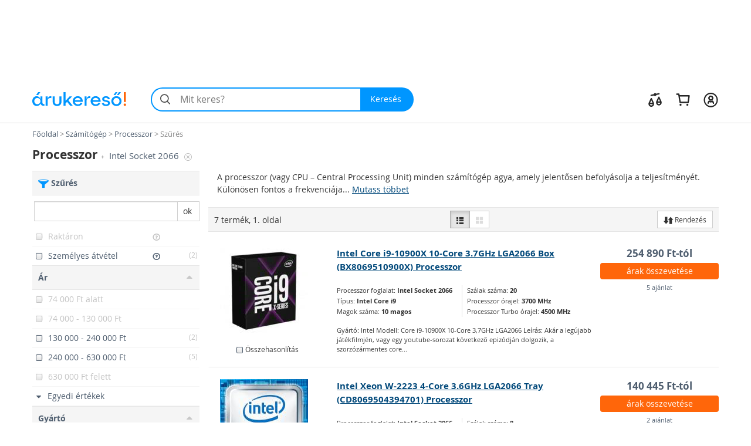

--- FILE ---
content_type: text/html; charset=utf-8
request_url: https://www.arukereso.hu/processzor-c3139/intel-socket-2066/
body_size: 44852
content:

<!DOCTYPE HTML>
<html xmlns:fb="http://ogp.me/ns/fb#" prefix="og: http://ogp.me/ns#">
<head>
  <style>
  html {
    font-size: 10px;
    -webkit-tap-highlight-color: rgba(0,0,0,0);
  }

  body {
    display: block;
    margin: 0;
    font-family: 'Open Sans', sans-serif;
    font-size: 14px;
    line-height: 1.428571429;
    color: #333;
    background-color: #fff;
    overflow-x: hidden; // Hide horizontal scroll bar
  }
</style>  <link rel="preload" as="style" href="https://static.arukereso.hu/css/va803b9f5cd8aec926c553b436f1982bd-responsive-category.css">
  <link rel="preload" as="script" href="https://static.arukereso.hu/js/jquery.1.9.0.min.js">
  <link rel="preload" as="script" href="https://static.arukereso.hu/js/v7223e84579d5dd07bf0e64ecbfb12891-arukereso.js">
  <meta http-equiv="X-UA-Compatible" content="IE=edge">
  <meta http-equiv="Content-Type" content="text/html; charset=utf-8">
  <meta http-equiv="Content-Language" content="hu">
  <meta name="viewport" content="width=device-width, initial-scale=1">
  <meta name="description" content="Vásárlás: Processzor árak, boltok összehasonlítása, Processzor vélemények. Processzor típus: Intel Socket 2066. Olcsó Processzor árak.">
  <meta name="keywords" content="Processzor, Processzorok, Intel Socket 2066, árösszehasonlítás, árak, ár, olcsó, bolt, ajánlat, leárazás, akció, összehasonlítás, vásárlás, vélemények">
  <meta property="fb:app_id" content="690865321443485" /><meta property="og:title" content="Processzorok az Árukeresőn" /><meta property="og:type" content="category" /><meta property="og:url" content="https://www.arukereso.hu/processzor-c3139/" /><meta property="og:site_name" content="Árukereső.hu" /><meta property="og:image" content="https://image.arukereso.hu/cat/3139.jpg" /><meta property="og:description" content="Mit érdemes tudni a Processzor vásárlása előtt? Nézze meg az Árukeresőn! Árak, termékek, boltok összehasonlítása és vásárlói vélemények egy helyen." />
  <meta name="referrer" content="unsafe-url">
  <title>Vásárlás: Processzor árak összehasonlítása - Intel Socket 2066</title>
    <script type="text/javascript">window.gdprAppliesGlobally=true;(function(){function n(e){if(!window.frames[e]){if(document.body&&document.body.firstChild){var t=document.body;var r=document.createElement("iframe");r.style.display="none";r.name=e;r.title=e;t.insertBefore(r,t.firstChild)}else{setTimeout(function(){n(e)},5)}}}function e(r,a,o,s,c){function e(e,t,r,n){if(typeof r!=="function"){return}if(!window[a]){window[a]=[]}var i=false;if(c){i=c(e,n,r)}if(!i){window[a].push({command:e,version:t,callback:r,parameter:n})}}e.stub=true;e.stubVersion=2;function t(n){if(!window[r]||window[r].stub!==true){return}if(!n.data){return}var i=typeof n.data==="string";var e;try{e=i?JSON.parse(n.data):n.data}catch(t){return}if(e[o]){var a=e[o];window[r](a.command,a.version,function(e,t){var r={};r[s]={returnValue:e,success:t,callId:a.callId};n.source.postMessage(i?JSON.stringify(r):r,"*")},a.parameter)}}if(typeof window[r]!=="function"){window[r]=e;if(window.addEventListener){window.addEventListener("message",t,false)}else{window.attachEvent("onmessage",t)}}}e("__uspapi","__uspapiBuffer","__uspapiCall","__uspapiReturn");n("__uspapiLocator");e("__tcfapi","__tcfapiBuffer","__tcfapiCall","__tcfapiReturn");n("__tcfapiLocator");(function(e){var t=document.createElement("link");t.rel="preconnect";t.as="script";var r=document.createElement("link");r.rel="dns-prefetch";r.as="script";var n=document.createElement("link");n.rel="preload";n.as="script";var i=document.createElement("script");i.id="spcloader";i.type="text/javascript";i["async"]=true;i.charset="utf-8";var a="https://sdk.privacy-center.org/"+e+"/loader.js?target="+document.location.hostname;if(window.didomiConfig&&window.didomiConfig.user){var o=window.didomiConfig.user;var s=o.country;var c=o.region;if(s){a=a+"&country="+s;if(c){a=a+"&region="+c}}}t.href="https://sdk.privacy-center.org/";r.href="https://sdk.privacy-center.org/";n.href=a;i.src=a;var d=document.getElementsByTagName("script")[0];d.parentNode.insertBefore(t,d);d.parentNode.insertBefore(r,d);d.parentNode.insertBefore(n,d);d.parentNode.insertBefore(i,d)})("a395b1ec-5200-4fcc-98ba-520bc8992f2b")})();</script>
    <script type="text/javascript">var ak=ak||{},_akq=_akq||[];</script>
  <script type="text/javascript">

  var ga = function(){}; // to avoid JS errors where ga() functions calls are still present (static pages, Lang const)
  var _gaq = _gaq || []; // to avoid JS errors where _gaq() functions calls are still present (static pages, Lang const)
          var breakpoints = {points:[768,992,1200],names:['xs','sm','md','lg']};
        var index = 0;

        for (; index < breakpoints.points.length; index++) {
          if( document.documentElement.clientWidth <= breakpoints.points[index]) {
            break;
          }
        }
        var screenSize = breakpoints.names[index];
        var trackPageViewUrlBase = '/processzor-c3139/intel-socket-2066/';
            // (Re)Tracking function (for virtual page views):
      (trackGoogleAnalyticsPageView = function(){
        // Track page view into Google Tag Manager:
        if (typeof dataLayer != 'undefined') {
          dataLayer.push({
            event:      'pageview',
            virtualUrl: trackPageViewUrlBase + (location.hash ? location.hash : '')
          });
        }
      })();
    </script>
  <script type="text/javascript">
    function loadFooterJs(){ak.filter.bindScrollEvents();window.AK_CATEGORY_INIT_DATA = [3139,'https://www.arukereso.hu/processzor-c3139/',1,false,{Manufacturer:'',KeywordId:0,PropertyValueId:0,PropertyFilters:['intel-socket-2066'],ProductLineId:null,StoreFilterId:null,FashionMarkup:false},'https://static.arukereso.hu/',25];};    var JS_LOADER_STATIC_HOST     = 'https://static.arukereso.hu/';
    var JS_LOADER_ARUKERESO_JS    = 'js/v7223e84579d5dd07bf0e64ecbfb12891-arukereso.js';
    var JS_LOADER_COUNTRY_CODE    = 'HU';
    var JS_LOADER_FB_COUNTRY_CODE = 'hu_HU';
    var JS_LOADER_PAGE_NAME       = 'CATEGORY';
    var JS_LOADER_SEARCH_FOCUS    = '1';
    var JS_LOADER_DEVICE_TYPE     = 'desktop';
    var JS_LOADER_DESKTOP_VIEW    = false;
    var JS_LOADER_PROTOCOL        = '//';
    var JS_LOADER_GMAPS_API_KEY_P = 'AIzaSyAkAOhzXOKBQcn3DgP3R5EavcrfXRsPzAI';
    var JS_LOADER_GMAPS_API_KEY_S = 'AIzaSyBQFkf-EZ_-lTPLlgXqzjQtji6mxFOCRS0';
    var JS_LOADER_ARUKERESO_CSS   = 'css/va803b9f5cd8aec926c553b436f1982bd-responsive-category.css';
    var JS_LOADER_MOBILEAPP       = false;
    var JS_CHECKOUT_URL           = 'https://checkout.arukereso.hu';
    var JS_IS_DEBUG_ON            = false;
    var JS_TOP_PROMO_BANNER       = '';
    (new function(){this.uid=null,this.format="^[A-z0-9]{32}$",this.cookie="__aku",this.domain=null,this.hc=null,this.ls=null,this.ss=null,this.wn=null,this.getDomain=function(){var t=window.location.host,e=t.split(".");return 2===e.length?"."+t:"."+(e=e.slice(1)).join(".")},this.getCookieValue=function(t){var e;return e=t&&-1<t.indexOf(this.cookie+"=")?(e=t.split(this.cookie+"="))[1].split(/[;&]/)[0]:e},this.getUid=function(){try{var t=this.chooseCookie();return this.ls?this.setUid(t):(window.refakuset=this,document.body?window.refakuset.reachCommonStorage(t):void 0!==window.addEventListener?window.addEventListener("load",function(){window.refakuset.reachCommonStorage(t)},!1):void 0!==window.attachEvent?window.attachEvent("onload",function(){window.refakuset.reachCommonStorage(t)}):window.onload=function(){window.refakuset.reachCommonStorage(t)},null)}catch(t){return null}},this.getHttpCookie=function(){return this.getCookieValue(document.cookie)},this.getWindowName=function(){return this.getCookieValue(window.name)},this.getSessionStorage=function(){return"undefined"!=typeof sessionStorage?sessionStorage.getItem(this.cookie):null},this.getLocalStorage=function(){return"undefined"!=typeof localStorage?localStorage.getItem(this.cookie):null},this.setUid=function(t){this.domain=this.getDomain();var e=new RegExp(this.format);return t="string"==typeof t&&e.test(t)?t:this.generateUid(),this.uid=t,this.setHttpCookie(t),this.setSessionStorage(t),this.setLocalStorage(t),this.setWindowName(t),window[this.cookie]=t,"function"!=typeof aku_request_done||aku_request_done(window,this.uid)},this.setHttpCookie=function(t){document.cookie=this.cookie+"=; expires=Mon, 20 Sep 2010 00:00:00 UTC; path=/; domain="+this.domain;var e=new Date;return e.setFullYear(e.getFullYear()+10),document.cookie=this.cookie+"="+t+"; expires="+e.toGMTString()+"; path=/; domain="+this.domain},this.setWindowName=function(t){if(-1<window.name.indexOf(this.cookie)){var e,o=window.name.split("&");for(e in o)o.hasOwnProperty(e)&&-1<o[e].indexOf(this.cookie)&&(o[e]=this.cookie+"="+t);return window.name=o.join("&")}return window.name=window.name+("&"+this.cookie)+"="+t},this.setSessionStorage=function(t){return"undefined"!=typeof sessionStorage&&sessionStorage.setItem(this.cookie,t)},this.setLocalStorage=function(t){if("undefined"!=typeof localStorage)return localStorage.setItem(this.cookie,t)},this.generateUid=function(){var t=(new Date).getTime().toString()+Math.random().toString();return this.sha1(t).substring(0,32)},this.chooseCookie=function(){this.hc=this.getHttpCookie(),this.ss=this.getSessionStorage(),this.ls=this.getLocalStorage(),this.wn=this.getWindowName();return this.hc?this.ls&&this.hc!=this.ls?this.ls:this.ss&&this.hc!=this.ss?this.ss:this.wn&&this.hc!=this.wn?this.wn:this.hc:this.ls||this.ss||this.wn},this.reachCommonStorage=function(i){var n,s;window.refakuset&&(n="https://assets.arukereso.com",(s=document.createElement("iframe")).src=n+"/storage.html",s.style.visibility="hidden",s.style.position="absolute",s.style.height="0px",s.onload=function(){s.contentWindow.postMessage(JSON.stringify({key:"__aku",method:"get"}),"*")},document.body.appendChild(s),window.onmessage=function(t){var e,o;if(t.origin==n&&void 0!==t.data)return e=!1,t=t.data,o=new RegExp(window.refakuset.format),t&&"string"==typeof t&&o.test(t)?e=window.refakuset.setUid(t):(e=window.refakuset.setUid(i),s.contentWindow.postMessage(JSON.stringify({key:"__aku",method:"set",data:window.refakuset.uid}),"*")),delete window.refakuset,e})},this.sha1=function(t){for(var e,o,i,n,s,r,a,h,d=function(t,e){return t<<e|t>>>32-e},u=function(t){for(var e="",o=7;0<=o;o--)e+=(t>>>4*o&15).toString(16);return e},c=new Array(80),w=1732584193,f=4023233417,l=2562383102,g=271733878,m=3285377520,k=t.length,p=[],S=0;S<k-3;S+=4)o=t.charCodeAt(S)<<24|t.charCodeAt(S+1)<<16|t.charCodeAt(S+2)<<8|t.charCodeAt(S+3),p.push(o);switch(k%4){case 0:S=2147483648;break;case 1:S=t.charCodeAt(k-1)<<24|8388608;break;case 2:S=t.charCodeAt(k-2)<<24|t.charCodeAt(k-1)<<16|32768;break;case 3:S=t.charCodeAt(k-3)<<24|t.charCodeAt(k-2)<<16|t.charCodeAt(k-1)<<8|128}for(p.push(S);p.length%16!=14;)p.push(0);for(p.push(k>>>29),p.push(k<<3&4294967295),e=0;e<p.length;e+=16){for(S=0;S<16;S++)c[S]=p[e+S];for(S=16;S<=79;S++)c[S]=d(c[S-3]^c[S-8]^c[S-14]^c[S-16],1);for(i=w,n=f,s=l,r=g,a=m,S=0;S<=19;S++)h=d(i,5)+(n&s|~n&r)+a+c[S]+1518500249&4294967295,a=r,r=s,s=d(n,30),n=i,i=h;for(S=20;S<=39;S++)h=d(i,5)+(n^s^r)+a+c[S]+1859775393&4294967295,a=r,r=s,s=d(n,30),n=i,i=h;for(S=40;S<=59;S++)h=d(i,5)+(n&s|n&r|s&r)+a+c[S]+2400959708&4294967295,a=r,r=s,s=d(n,30),n=i,i=h;for(S=60;S<=79;S++)h=d(i,5)+(n^s^r)+a+c[S]+3395469782&4294967295,a=r,r=s,s=d(n,30),n=i,i=h;w=w+i&4294967295,f=f+n&4294967295,l=l+s&4294967295,g=g+r&4294967295,m=m+a&4294967295}return(h=u(w)+u(f)+u(l)+u(g)+u(m)).toLowerCase()}}).getUid();
</script>
  <style>/** responsive-category-desktop */
@media(max-width:768px){div.scope-legacy ul.categories-dropdown{right:0;left:inherit}}div.scope-legacy div.l-header-container{position:relative;background-color:#fff}div.scope-legacy div.l-header-container header.l-header{border-bottom:1px solid #e0e0e0}div.scope-legacy div.l-header-container header.l-header div.l-header__wrapper{display:flex;padding:1.865rem 2vw;margin-right:auto;margin-left:auto;align-items:center;-ms-flex-pack:justify;-ms-flex-align:center;justify-content:space-between}div.scope-legacy div.l-header-container header.l-header div.l-header__wrapper>*+*{margin-top:0}div.scope-legacy div.l-header-container header.l-header div.l-header__wrapper a.l-header__logo-container{display:block;margin-right:3em;flex:none}div.scope-legacy div.l-header-container header.l-header div.l-header__wrapper a.l-header__logo-container svg.page-logo{width:160px;max-width:160px}div.scope-legacy div.l-header-container header.l-header div.l-header__wrapper div.l-header__root{display:flex;-ms-flex-positive:1;align-items:center;flex-grow:1;justify-content:space-between}div.scope-legacy div.l-header-container header.l-header div.l-header__wrapper div.l-header__root ul.c-user-controls{position:relative;z-index:200;display:flex;margin:0;margin-left:auto;transition:opacity .3s;-ms-flex-align:center;-ms-flex-item-align:stretch;-ms-flex-pack:end;align-items:center;align-self:stretch;justify-content:flex-end}div.scope-legacy div.l-header-container header.l-header div.l-header__wrapper div.l-header__root ul.c-user-controls>*+*{margin-top:0}div.scope-legacy div.l-header-container header.l-header div.l-header__wrapper div.l-header__root ul.c-user-controls>*{margin-right:2rem}div.scope-legacy div.l-header-container header.l-header div.l-header__wrapper div.l-header__root ul.c-user-controls>:last-child{margin-right:0}div.scope-legacy div.l-header-container header.l-header div.l-header__wrapper div.l-header__root ul.c-user-controls li.c-user-controls__item{display:flex;cursor:pointer}div.scope-legacy div.l-header-container header.l-header div.l-header__wrapper div.l-header__root ul.c-user-controls li.c-user-controls__item>*+*{margin-top:0}div.scope-legacy div.l-header-container header.l-header div.l-header__wrapper div.l-header__root ul.c-user-controls li.c-user-controls__item.c-user-controls__item--nav{display:none}div.scope-legacy div.l-header-container header.l-header div.l-header__wrapper div.l-header__root ul.c-user-controls li.c-user-controls__item a.c-user-controls__link{display:flex;padding:.5rem;margin:0 -.5rem;border-radius:100%;transition:background-color .2s;align-items:center}div.scope-legacy div.l-header-container header.l-header div.l-header__wrapper div.l-header__root ul.c-user-controls li.c-user-controls__item a.c-user-controls__link span.c-user-controls__icon-container{position:relative;transform:translateY(5%)}div.scope-legacy div.l-header-container header.l-header div.l-header__wrapper div.l-header__root ul.c-user-controls li.c-user-controls__item a.c-user-controls__link span.c-user-controls__icon-container svg.c-user-controls__icon{display:inline-block;width:1em;height:1em;margin-top:0;font-size:2.75rem;color:#262626;vertical-align:-.175em;background-color:transparent;fill:currentColor}@media(max-width:767px){div.scope-legacy div.l-header-container header.l-header div.l-header__wrapper{padding:.5rem 4vw .75rem}div.scope-legacy div.l-header-container header.l-header div.l-header__wrapper a.l-header__logo-container{margin-right:0}}@media(max-width:991px){div.scope-legacy div.l-header-container header.l-header:not(.search-field-disabled){padding-bottom:5.25rem}div.scope-legacy div.l-header-container header.l-header div.l-header__wrapper a.l-header__logo-container svg.page-logo{max-width:140px}div.scope-legacy div.l-header-container header.l-header div.l-header__wrapper div.l-header__root ul.c-user-controls li.c-user-controls__item.c-user-controls__item--nav{display:block}div.scope-legacy div.l-header-container header.l-header div.l-header__wrapper div.l-header__root ul.c-user-controls li.c-user-controls__item a.c-user-controls__link span.c-user-controls__icon-container svg.c-user-controls__icon{font-size:20px}}@media(max-width:1199px){div.scope-legacy div.l-header-container header.l-header div.l-header__wrapper div.l-header__root ul.c-user-controls>*{margin-right:1.5rem}div.scope-legacy div.l-header-container header.l-header div.l-header__wrapper div.l-header__root ul.c-user-controls>:last-child{margin-right:0}}@media(min-width:480px){div.scope-legacy div.l-header-container header.l-header div.l-header__wrapper div.l-header__root ul.c-user-controls li.c-user-controls__item a.c-user-controls__link--with-label{padding-right:.875rem;padding-left:.875rem;margin:0 -.875rem}}@media(min-width:1200px){div.scope-legacy div.l-header-container header.l-header div.l-header__wrapper{max-width:1170px;padding-right:0;padding-left:0;margin-right:auto;margin-left:auto}}div.scope-legacy div#env-info{position:fixed;top:0;left:0;z-index:1000;padding:2px 4px;font-size:14px;color:#fff;text-shadow:1px 1px rgba(0,0,0,.85);background-color:rgba(0,150,255,.85)}div.scope-legacy form#search-form{position:relative;display:flex;width:100%;min-width:32em;height:4.125rem;margin-right:0;margin-left:0;flex-basis:32em}div.scope-legacy form#search-form>*+*{margin-top:0}div.scope-legacy form#search-form input.c-search__input{min-width:12em;-webkit-appearance:none;padding:0 1.25em 0 3em;font-size:16px;color:#000;background:#f4f4f4;border:2px solid transparent;border-right:0;border-radius:2.0625rem 0 0 2.0625rem;outline:0;transition:border-color .1s;-ms-flex-positive:1;flex-grow:1}div.scope-legacy form#search-form button.c-search__reset{display:flex;width:2.5em;padding:0 .5em;margin-top:0;margin-left:-2.5em;background-color:transparent;border:0;transition:opacity .3s;-ms-flex-pack:center;align-items:center;flex-shrink:0;justify-content:center}div.scope-legacy form#search-form button.c-search__reset svg{box-sizing:content-box;padding:.325em;color:#525252}div.scope-legacy form#search-form svg.c-search__icon{position:absolute;top:50%;left:.675em;display:inline-block;width:1em;height:1em;margin-top:0;font-size:1.5em;color:#525252;vertical-align:-.175em;pointer-events:none;background-color:transparent;transform:translateY(-50%);fill:currentColor}div.scope-legacy form#search-form button.c-search__button{display:flex;padding:0 1.5em 0 1.25em;color:#fff;background:#0096ff;border:0;border-radius:0 2.0625rem 2.0625rem 0;transition:background-color .2s;-ms-flex-negative:0;-ms-flex-pack:center;align-items:center;flex-shrink:0;justify-content:center}@media(max-width:767px){div.scope-legacy form#search-form{min-width:auto}div.scope-legacy form#search-form input.c-search__input{min-width:0;padding:.5625em .75em .5625em 3em}}@media(max-width:991px){div.scope-legacy form#search-form{position:absolute;right:4vw;bottom:.75rem;left:4vw;width:auto;margin-right:0}}@media(max-width:1199px){div.scope-legacy form#search-form{width:auto;flex-grow:1}}div.scope-legacy div#suggest-box{position:absolute;top:43px;right:0;left:0;z-index:9999;display:none;width:100%;font-size:13px;background:#fff;box-shadow:2px 2px 2px rgba(0,0,0,.2)}div.scope-legacy .football-gate{position:relative;width:auto}div.scope-legacy .football-gate-left,div.scope-legacy .football-gate-right,div.scope-legacy .football-gate-top{position:absolute;display:none;visibility:hidden}@media(min-width:1280px){div.scope-legacy .football-gate-left,div.scope-legacy .football-gate-right,div.scope-legacy .football-gate-top{display:block;visibility:visible}div.scope-legacy .football-gate{width:auto;margin:0 142px}div.scope-legacy .football-gate-top{width:100%}}@media(min-width:1500px){div.scope-legacy .football-gate{margin:0 auto}}div.scope-legacy .add-to-compare{display:inline-block;font-size:85%;font-weight:400}div.scope-legacy .add-to-compare span{display:inline-block}div.scope-legacy .add-to-compare span.icon-check-checked,div.scope-legacy .add-to-compare span.icon-check-empty{margin:2px 4px 0 2px}div.scope-legacy .add-to-compare span.icon-check-checked{display:none}@keyframes spinning{from{transform:rotate(0)}to{transform:rotate(360deg)}}div.scope-legacy .loading-spinner{position:relative;width:100%;height:100%;max-height:30px;-webkit-animation:spinning 1s linear infinite;-moz-animation:spinning 1s linear infinite;-ms-animation:spinning 1s linear infinite;-o-animation:spinning 1s linear infinite;animation:spinning 1s linear infinite;fill:#555}div.scope-legacy ul.dropdown-menu{min-width:0;padding:0;background:#f5f5f5;box-shadow:5px 5px 5px rgba(0,0,0,.2)}div.scope-legacy ul.dropdown-menu>li.selected{color:#4f5e6f;background:#ddd;box-shadow:inset 0 0 6px rgba(0,0,0,.4)}div.scope-legacy ul.dropdown-menu>li>a{padding:7px 10px;border-bottom:1px solid #e6e6e6}div.scope-legacy ul.dropdown-menu>li.pd-title{position:relative;padding-left:1.8em}div.scope-legacy ul.dropdown-menu>li.pd-title .pricedrop-badge{top:6px;left:8px;padding:3px 6px}div.scope-legacy aside,div.scope-legacy header,div.scope-legacy section{display:block}div.scope-legacy a{background:0}div.scope-legacy b,div.scope-legacy strong{font-weight:700}div.scope-legacy h1{margin:.67em 0;font-size:2em}div.scope-legacy small{font-size:80%}div.scope-legacy img{border:0}div.scope-legacy svg:not(:root){overflow:hidden}div.scope-legacy button,div.scope-legacy input{margin:0;font:inherit;color:inherit}div.scope-legacy button{overflow:visible}div.scope-legacy button{text-transform:none}div.scope-legacy button,div.scope-legacy input[type=submit]{-webkit-appearance:button;cursor:pointer}div.scope-legacy button::-moz-focus-inner,div.scope-legacy input::-moz-focus-inner{padding:0;border:0}div.scope-legacy input{line-height:normal}div.scope-legacy input[type=number]::-webkit-inner-spin-button,div.scope-legacy input[type=number]::-webkit-outer-spin-button{height:auto}div.scope-legacy input[type=search]{box-sizing:content-box;-webkit-appearance:textfield}div.scope-legacy input[type=search]::-webkit-search-cancel-button,div.scope-legacy input[type=search]::-webkit-search-decoration{-webkit-appearance:none}div.scope-legacy *{box-sizing:border-box}div.scope-legacy :after,div.scope-legacy :before{box-sizing:border-box}div.scope-legacy button,div.scope-legacy input{font-family:inherit;font-size:inherit;line-height:inherit}div.scope-legacy a{color:#4f5e6f;text-decoration:none}div.scope-legacy img{vertical-align:middle}div.scope-legacy .img-responsive{display:block;width:auto;max-width:100%;height:auto}div.scope-legacy h1,div.scope-legacy h2,div.scope-legacy h3,div.scope-legacy h4{font-family:inherit;font-weight:500;line-height:1.1;color:inherit}div.scope-legacy h1,div.scope-legacy h2,div.scope-legacy h3{margin-top:20px;margin-bottom:10px}div.scope-legacy h4{margin-top:10px;margin-bottom:10px}div.scope-legacy h1{font-size:36px}div.scope-legacy h2{font-size:30px}div.scope-legacy h3{font-size:24px}div.scope-legacy h4{font-size:18px}div.scope-legacy p{margin:0 0 10px}div.scope-legacy small{font-size:85%}div.scope-legacy ul{margin-top:0;margin-bottom:10px}div.scope-legacy ul ul{margin-bottom:0}div.scope-legacy .container-fluid{padding-right:15px;padding-left:15px;margin-right:auto;margin-left:auto}div.scope-legacy .row{margin-right:-15px;margin-left:-15px}div.scope-legacy .col-lg-12,div.scope-legacy .col-lg-3,div.scope-legacy .col-lg-4,div.scope-legacy .col-lg-6,div.scope-legacy .col-lg-8,div.scope-legacy .col-lg-9,div.scope-legacy .col-md-3,div.scope-legacy .col-md-4,div.scope-legacy .col-md-6,div.scope-legacy .col-md-8,div.scope-legacy .col-md-9,div.scope-legacy .col-sm-12,div.scope-legacy .col-sm-3,div.scope-legacy .col-sm-4,div.scope-legacy .col-sm-6,div.scope-legacy .col-xs-12,div.scope-legacy .col-xs-3,div.scope-legacy .col-xs-6,div.scope-legacy .col-xs-8{position:relative;min-height:1px;padding-right:15px;padding-left:15px}div.scope-legacy .col-xs-12,div.scope-legacy .col-xs-3,div.scope-legacy .col-xs-6,div.scope-legacy .col-xs-8{float:left}div.scope-legacy .col-xs-12{width:100%}div.scope-legacy .col-xs-8{width:66.66666667%}div.scope-legacy .col-xs-6{width:50%}div.scope-legacy .col-xs-3{width:25%}@media(min-width:768px){div.scope-legacy .col-sm-12,div.scope-legacy .col-sm-3,div.scope-legacy .col-sm-4,div.scope-legacy .col-sm-6{float:left}div.scope-legacy .col-sm-12{width:100%}div.scope-legacy .col-sm-6{width:50%}div.scope-legacy .col-sm-4{width:33.33333333%}div.scope-legacy .col-sm-3{width:25%}}@media(min-width:992px){div.scope-legacy .col-md-3,div.scope-legacy .col-md-4,div.scope-legacy .col-md-6,div.scope-legacy .col-md-8,div.scope-legacy .col-md-9{float:left}div.scope-legacy .col-md-9{width:75%}div.scope-legacy .col-md-8{width:66.66666667%}div.scope-legacy .col-md-6{width:50%}div.scope-legacy .col-md-4{width:33.33333333%}div.scope-legacy .col-md-3{width:25%}div.scope-legacy .col-md-offset-2{margin-left:16.66666667%}}@media(min-width:1200px){div.scope-legacy .col-lg-12,div.scope-legacy .col-lg-3,div.scope-legacy .col-lg-4,div.scope-legacy .col-lg-6,div.scope-legacy .col-lg-8,div.scope-legacy .col-lg-9{float:left}div.scope-legacy .col-lg-12{width:100%}div.scope-legacy .col-lg-9{width:75%}div.scope-legacy .col-lg-8{width:66.66666667%}div.scope-legacy .col-lg-6{width:50%}div.scope-legacy .col-lg-4{width:33.33333333%}div.scope-legacy .col-lg-3{width:25%}div.scope-legacy .col-lg-offset-2{margin-left:16.66666667%}}div.scope-legacy input[type=search]{box-sizing:border-box}div.scope-legacy .form-control{display:block;width:100%;height:34px;padding:6px 12px;font-size:14px;line-height:1.42857143;color:#555;background-color:#fff;background-image:none;border:1px solid #ccc;border-radius:0;box-shadow:inset 0 1px 1px rgba(0,0,0,.075);transition:border-color ease-in-out .15s,box-shadow ease-in-out .15s}div.scope-legacy .form-control::-moz-placeholder{color:#777;opacity:1}div.scope-legacy .form-control:-ms-input-placeholder{color:#777}div.scope-legacy .form-control::-webkit-input-placeholder{color:#777}div.scope-legacy input[type=search]{-webkit-appearance:none}div.scope-legacy .btn{display:inline-block;padding:6px 12px;margin-bottom:0;font-size:14px;font-weight:400;line-height:1.42857143;text-align:center;white-space:nowrap;vertical-align:middle;cursor:pointer;-webkit-user-select:none;-moz-user-select:none;user-select:none;background-image:none;border:1px solid transparent;border-radius:0}div.scope-legacy .btn.active{background-image:none;outline:0;box-shadow:inset 0 3px 5px rgba(0,0,0,.125)}div.scope-legacy .btn-default{color:#333;background-color:#fff;border-color:#ccc}div.scope-legacy .btn-default.active{color:#333;background-color:#e6e6e6;border-color:#adadad}div.scope-legacy .btn-default.active{background-image:none}div.scope-legacy .btn-primary{color:#fff;background-color:#0096ff;border-color:#0096ff}div.scope-legacy .btn-sm{padding:5px 10px;font-size:12px;line-height:1.5;border-radius:0}div.scope-legacy .fade{opacity:0;transition:opacity .15s linear}div.scope-legacy .dropdown-menu{position:absolute;top:100%;left:0;z-index:1000;display:none;float:left;min-width:160px;padding:5px 0;margin:2px 0 0;font-size:14px;text-align:left;list-style:none;background-color:#fff;background-clip:padding-box;border:1px solid #ccc;border:1px solid rgba(0,0,0,.15);border-radius:0;box-shadow:0 6px 12px rgba(0,0,0,.175)}div.scope-legacy .dropdown-menu>li>a{display:block;padding:3px 20px;clear:both;font-weight:400;line-height:1.42857143;color:#4f5e6f;white-space:nowrap}div.scope-legacy .btn-group{position:relative;display:inline-block;vertical-align:middle}div.scope-legacy .btn-group>.btn{position:relative;float:left}div.scope-legacy .btn-group>.btn.active{z-index:2}div.scope-legacy .btn-group .btn+.btn{margin-left:-1px}div.scope-legacy .btn-group>.btn:first-child{margin-left:0}div.scope-legacy .btn-group>.btn:first-child:not(:last-child):not(.dropdown-toggle){border-top-right-radius:0;border-bottom-right-radius:0}div.scope-legacy .btn-group>.btn:last-child:not(:first-child){border-top-left-radius:0;border-bottom-left-radius:0}div.scope-legacy .input-group{position:relative;display:table;border-collapse:separate}div.scope-legacy .input-group .form-control{position:relative;z-index:2;float:left;width:100%;margin-bottom:0}div.scope-legacy .input-group .form-control,div.scope-legacy .input-group-btn{display:table-cell}div.scope-legacy .input-group .form-control:not(:first-child):not(:last-child){border-radius:0}div.scope-legacy .input-group-btn{width:1%;white-space:nowrap;vertical-align:middle}div.scope-legacy .input-group .form-control:first-child{border-top-right-radius:0;border-bottom-right-radius:0}div.scope-legacy .input-group .form-control:last-child,div.scope-legacy .input-group-btn:last-child>.btn{border-top-left-radius:0;border-bottom-left-radius:0}div.scope-legacy .input-group-btn{position:relative;font-size:0;white-space:nowrap}div.scope-legacy .input-group-btn>.btn{position:relative}div.scope-legacy .input-group-btn:last-child>.btn{margin-left:-1px}div.scope-legacy .pagination{display:inline-block;padding-left:0;margin:20px 0;border-radius:0}div.scope-legacy .close{float:right;font-size:21px;font-weight:700;line-height:1;color:#000;text-shadow:0 1px 0 #fff;opacity:.2}div.scope-legacy .modal{position:fixed;top:0;right:0;bottom:0;left:0;z-index:1050;display:none;overflow:hidden;-webkit-overflow-scrolling:touch;outline:0}div.scope-legacy .modal.fade .modal-dialog{transition:transform .3s ease-out;transform:translate3d(0,-25%,0)}div.scope-legacy .modal-dialog{position:relative;width:auto;margin:10px}div.scope-legacy .modal-content{position:relative;background-color:#fff;background-clip:padding-box;border:1px solid #999;border:1px solid rgba(0,0,0,.2);border-radius:6px;outline:0;box-shadow:0 3px 9px rgba(0,0,0,.5)}div.scope-legacy .modal-header{min-height:16.42857143px;padding:15px;border-bottom:1px solid #e5e5e5}div.scope-legacy .modal-header .close{margin-top:-2px}div.scope-legacy .modal-title{margin:0;line-height:1.42857143}div.scope-legacy .modal-body{position:relative;padding:15px}@media(min-width:768px){div.scope-legacy .modal-dialog{width:600px;margin:30px auto}div.scope-legacy .modal-content{box-shadow:0 5px 15px rgba(0,0,0,.5)}}@media(min-width:992px){div.scope-legacy .modal-lg{width:900px}}div.scope-legacy .clearfix,div.scope-legacy .container-fluid,div.scope-legacy .row{clear:both}div.scope-legacy .clearfix:after,div.scope-legacy .clearfix:before,div.scope-legacy .container-fluid:after,div.scope-legacy .container-fluid:before,div.scope-legacy .row:after,div.scope-legacy .row:before{display:table;content:" "}div.scope-legacy .clearfix:after,div.scope-legacy .container-fluid:after,div.scope-legacy .row:after{clear:both}div.scope-legacy .pull-left{float:left!important}div.scope-legacy .invisible{visibility:hidden}div.scope-legacy .hidden{display:none!important;visibility:hidden!important}div.scope-legacy .visible-xs{display:none!important}div.scope-legacy .visible-sm-inline-block,div.scope-legacy .visible-xs-inline-block{display:none!important}@media(max-width:767px){div.scope-legacy .visible-xs{display:block!important}}@media(max-width:767px){div.scope-legacy .visible-xs-inline-block{display:inline-block!important}}@media(min-width:768px) and (max-width:991px){div.scope-legacy .visible-sm-inline-block{display:inline-block!important}}@media(max-width:767px){div.scope-legacy .hidden-xs{display:none!important}}@media(min-width:768px) and (max-width:991px){div.scope-legacy .hidden-sm{display:none!important}}@media(min-width:992px) and (max-width:1199px){div.scope-legacy .hidden-md{display:none!important}}@media(min-width:1200px){div.scope-legacy .hidden-lg{display:none!important}}@font-face{font-family:'Open Sans';font-style:normal;font-weight:400;font-display:swap;src:url('https://static.arukereso.hu/fonts/v57bc6474d8d876e59bd70b60c7b3407e-open-sans-regular.svg#Open Sans') format('svg'),url('https://static.arukereso.hu/fonts/ve4cdf32341e087f7966ad3393f0c3964-open-sans-regular.woff') format('woff')}@font-face{font-family:'Open Sans';font-style:normal;font-weight:700;font-display:swap;src:url('https://static.arukereso.hu/fonts/v57d2d6c89f1e5938825c489ef622c9bc-open-sans-bold.svg#Open Sans') format('svg'),url('https://static.arukereso.hu/fonts/v274a4f53415b94a04147b6df9f439344-open-sans-bold.woff') format('woff')}@font-face{font-family:icomoon;font-style:normal;font-weight:400;font-display:swap;src:url('https://static.arukereso.hu/fonts/v057a64ae057a8bed5d75b5c64e1e8d59-icomoon.svg#icomoon') format('svg'),url('https://static.arukereso.hu/fonts/v265058fe7077941d48850367d4a7eff7-icomoon.woff') format('woff')}div.scope-legacy [class*=" icon-"]:before,div.scope-legacy [class^=icon-]:before{font-family:icomoon!important;font-style:normal;font-weight:400;font-variant:normal;line-height:1;text-transform:none;-webkit-font-smoothing:antialiased;-moz-osx-font-smoothing:grayscale}div.scope-legacy .icon-star:before{content:"\e802"}div.scope-legacy .icon-star-empty:before{content:"\e808"}div.scope-legacy .icon-star-half-alt:before{content:"\e809"}div.scope-legacy .icon-th-large:before{content:"\e80b"}div.scope-legacy .icon-th-list:before{content:"\e80c"}div.scope-legacy .icon-arrow-right:before{content:"\e811"}div.scope-legacy .icon-sort-name-up:before{content:"\e812"}div.scope-legacy .icon-group:before{content:"\e814"}div.scope-legacy .icon-filter:before{content:"\e815"}div.scope-legacy .icon-order:before{content:"\e816"}div.scope-legacy .icon-top-product:before{content:"\e817"}div.scope-legacy .icon-price-fall:before{content:"\e819"}div.scope-legacy .icon-down-dir:before{content:"\e81a"}div.scope-legacy .icon-sort-number-up:before{content:"\e81b"}div.scope-legacy .icon-sort-number-down:before{content:"\e81c"}div.scope-legacy .icon-up-dir:before{content:"\e824"}div.scope-legacy .icon-help-circled-alt:before{content:"\e828"}div.scope-legacy .icon-close:before{content:"\e829"}div.scope-legacy .icon-check-checked:before{content:"\e82f"}div.scope-legacy .icon-check-empty:before{content:"\e830"}div.scope-legacy .icon-cart:before{content:"\e838"}div.scope-legacy .icon-check-checked,div.scope-legacy .icon-check-empty{float:left;width:12px;height:12px;font-size:14px;line-height:14px;border-radius:4px;box-shadow:inset 0 -6px 6px -1px #e6e6e6}div.scope-legacy div#off-screen-container{position:absolute;top:0;right:0;bottom:0;left:0;z-index:1100;display:none}div.scope-legacy div#off-screen-container div.offs-overlay{position:fixed;top:0;right:0;bottom:0;left:0;background:rgba(0,0,0,.5);opacity:0;transition:opacity .15s}div.scope-legacy div#off-screen-container div.offs-content{position:fixed;top:0;right:-500px;bottom:0;width:500px;padding:20px;background:#fff;transition:right .15s,left .15s}div.scope-legacy div#off-screen-container div.offs-content span.offs-close{position:absolute;top:20px;right:20px;display:block;width:25px;height:25px;font-size:24px;line-height:0;color:#ccc;cursor:pointer}@media screen and (max-width:768px){div.scope-legacy div#off-screen-container div.offs-content{width:90vw}}div.scope-legacy a{color:#4f5e6f}div.scope-legacy .content-wrapper{max-width:1200px}div.scope-legacy .rating{font-size:140%}div.scope-legacy .rating span span.star{color:#ddd}div.scope-legacy .rating span.active>span.star{color:#ff660a}div.scope-legacy div.breadcrumb-wrapper{position:relative}div.scope-legacy div.breadcrumb-wrapper:after{position:absolute;top:0;bottom:0;left:0;width:18px;height:100%;content:"";background-image:linear-gradient(to right,#fff 30%,rgba(255,255,255,0) 100%);background-repeat:repeat-x}div.scope-legacy div.breadcrumb-wrapper div.breadcrumb-field{display:inline-block;max-width:100%;padding:0 15px;overflow-x:auto;-ms-overflow-style:none;white-space:nowrap;direction:rtl;scrollbar-width:none}div.scope-legacy div.breadcrumb-wrapper div.breadcrumb-field::-webkit-scrollbar{display:none}div.scope-legacy div.breadcrumb-wrapper div.breadcrumb-field div.breadcrumb-cat{display:inline-block;margin:10px 0;font-size:90%;color:#888;white-space:nowrap;direction:ltr}@media(max-width:767px){div.scope-legacy div.breadcrumb-wrapper div.breadcrumb-field div.breadcrumb-cat{margin:15px 0}}div.scope-legacy .badge-top-item-wrapper{position:absolute;left:5px}div.scope-legacy .badge-top-item{position:relative;font-size:300%;line-height:1;color:#fda54b;text-align:center;text-shadow:1px 1px 1px rgba(0,0,0,.3)}div.scope-legacy .badge-top-item .place{display:block;font-size:120%;font-weight:700}div.scope-legacy .badge-top-item .place-wrapper{position:absolute;top:24px;left:3px;font-size:30%;color:#fff;text-shadow:none}@media(max-width:767px){div.scope-legacy .badge-top-item{font-size:250%}div.scope-legacy .badge-top-item .place-wrapper{top:18px}}div.scope-legacy span.pricedrop-badge{position:absolute;z-index:10;padding:4px 14px;font-size:14px;font-weight:700;color:#fff;letter-spacing:.05em;background-color:red;border-radius:15px}@media(max-width:767px){div.scope-legacy span.pricedrop-badge{font-size:12px}}div.scope-legacy .pagination{width:100%;margin:40px 0 10px 0;color:#333;text-align:center}div.scope-legacy .pagination p{margin:10px 0 0 0}div.scope-legacy .pagination .active,div.scope-legacy .pagination a{display:inline-block;padding:8px 14px;margin:0 3px 5px 0;background:#f5f5f5;border:1px solid #f5f5f5}div.scope-legacy .pagination .active{font-weight:700;background:0}div.scope-legacy .close-modal{position:absolute;top:0;right:0;z-index:100;padding:10px;font-size:180%;cursor:pointer}div.scope-legacy .img-responsive{width:auto}div.scope-legacy img.lazy{width:1px;height:1px;visibility:hidden}div.scope-legacy div#overlay{position:absolute;top:0;left:0;z-index:500;display:none;width:100%;height:100%;background:rgba(0,0,0,.5)}div.scope-legacy .h1-featured{margin:10px 0 10px 20px;font-size:70%;font-weight:400;color:#6e6e6e}div.scope-legacy .button-orange{display:block;line-height:2;color:#fff;text-align:center;background:#ff660a;border-radius:4px}div.scope-legacy .clearfix,div.scope-legacy .container-fluid,div.scope-legacy .row{clear:both}div.scope-legacy .banner-leaderboard{padding:15px 0;overflow:hidden;font-size:9px;color:#6e6e6e;text-align:center;background:#f5f5f5}div.scope-legacy .banner-leaderboard .banner-container-inner{width:970px;max-width:100%;height:90px;margin:0 auto;overflow:hidden}div.scope-legacy .banner-leaderboard .banner-container-inner.placeholder{background-color:#eee}div.scope-legacy .banner-leaderboard .banner-container-inner a{position:relative;display:block;width:100%;max-width:970px;height:auto;max-height:90px;margin:0 auto;text-decoration:none}div.scope-legacy .banner-leaderboard .banner-container-inner a img{width:100%;height:auto}div.scope-legacy .banner-leaderboard .banner-container-inner a .ad-details-text{position:absolute;right:0;bottom:0;padding:1px 4px;color:#6e6e6e;background-color:rgba(200,200,200,.5)}div.scope-legacy .filter-has-changed{border-color:#406ab3;border-width:1px}div.scope-legacy .ulined-link a{text-decoration:underline}div.scope-legacy .ulined-link h2 a{text-decoration:underline}div.scope-legacy input::-ms-clear{display:none}div.scope-legacy input[type=number]::-webkit-inner-spin-button,div.scope-legacy input[type=number]::-webkit-outer-spin-button{-webkit-appearance:none;margin:0}div.scope-legacy input[type=number]{-moz-appearance:textfield}@media(max-width:970px){div.scope-legacy .banner-leaderboard{padding:1.5% 0}div.scope-legacy .banner-leaderboard .banner-container-inner{display:table-row}div.scope-legacy .banner-leaderboard .banner-container-inner.placeholder{background-color:none}div.scope-legacy .banner-leaderboard .banner-container-inner a{display:table-cell;vertical-align:middle}}div.scope-legacy #marketing-cta-banner{height:38px;padding:0 5px;margin:0;overflow:hidden;font-weight:700;color:#fff;background:#b7d8b3;background:linear-gradient(90deg,#b7d8b3 0,#539f3b 50%,#b7d8b3 100%);opacity:0;transition:opacity .5s}div.scope-legacy #marketing-cta-banner .top-promo-banner-wrapper{display:flex;align-items:baseline;justify-content:space-between}div.scope-legacy #marketing-cta-banner .top-promo-banner-wrapper .top-promo-banner-body{display:flex;flex-basis:95%;justify-content:center}div.scope-legacy #marketing-cta-banner .top-promo-banner-wrapper .top-promo-banner-body a.banner-link{display:inline-block;width:100%;color:#fff;text-align:center;text-decoration:none}div.scope-legacy #marketing-cta-banner .top-promo-banner-wrapper .top-promo-banner-body a.banner-link .banner-image{width:auto;max-width:150px;height:100%;margin-right:.5em}div.scope-legacy #marketing-cta-banner .top-promo-banner-wrapper .top-promo-banner-close{color:#000;text-align:right;flex-basis:5%}div.scope-legacy #marketing-cta-banner .top-promo-banner-wrapper.mobile{display:flex;align-items:center;justify-content:space-between}div.scope-legacy #marketing-cta-banner .top-promo-banner-wrapper.mobile .top-promo-banner-body{display:flex;font-size:12px}div.scope-legacy #marketing-cta-banner .top-promo-banner-wrapper.mobile .top-promo-banner-body a.banner-link{display:flex;justify-content:center;align-items:center}div.scope-legacy #marketing-cta-banner .top-promo-banner-wrapper.mobile .top-promo-banner-body a.banner-link .banner-image{max-width:100px;height:auto;margin-right:.5em}@media(max-width:767px){div.scope-legacy #marketing-cta-banner{height:42px;margin:0 -15px 15px}}div.scope-legacy .sticky-skyscraper{position:relative;padding-top:10px;margin-right:auto;margin-left:auto;overflow:hidden;text-align:center}div.scope-legacy #div-gpt-ad-leaderboard{font-size:9px;color:#6e6e6e;background:#f5f5f5}div.scope-legacy .admanager-center{width:100%}div.scope-legacy .admanager-leaderboard{min-height:130px}@media(min-width:768px) and (max-width:1199px){div.scope-legacy .admanager-leaderboard{display:none}}@media(max-width:767px){div.scope-legacy .admanager-leaderboard #div-gpt-ad-leaderboard{display:flex;height:130px;overflow:hidden;align-items:center}}div.scope-legacy div#sticky-corner-container div#div-gpt-ad-sticky-corner{position:fixed;right:20px;bottom:20px;width:200px;height:200px;transition:transform .15s ease-in;transform:translate(0,0)}div.scope-legacy .category-page-wrapper{background:#fff}div.scope-legacy .active-filters{padding:10px}div.scope-legacy .active-filters .filter{display:inline-block;padding:3px 6px;margin:0 5px 5px 0;background:#f5f5f5}div.scope-legacy .category-title{margin-bottom:15px}div.scope-legacy h1.category-title{display:inline;padding:0;margin:0 10px 0 0;font-size:150%;font-weight:700}div.scope-legacy h1.category-title span.category-filters{font-size:70%;font-weight:400;color:#6e6e6e}div.scope-legacy h1.category-title span.cancel{margin-left:5px;font-size:90%;color:#bcbcbc}div.scope-legacy h1.category-title span.shopname{font-size:inherit}div.scope-legacy .remove-all-filters{display:inline}div.scope-legacy .remove-all-filters a{display:inline;font-size:85%;font-weight:400;white-space:nowrap}div.scope-legacy h2{margin:20px 0 10px 0;font-size:130%;font-weight:700;color:#6e6e6e}div.scope-legacy span.cat-level-1{display:block;padding:5px;font-weight:700;cursor:pointer}div.scope-legacy span.cat-level-2{display:block;cursor:pointer}div.scope-legacy .compare-txt{color:#333}div.scope-legacy a.ak-info{position:relative;z-index:1;font-size:12px;color:#737373;text-decoration:underline}div.scope-legacy div.list-view .top-left div.compare,div.scope-legacy div.list-view a.image{padding:0 10% 0 0}div.scope-legacy div.list-view .rating-comparing{white-space:nowrap}div.scope-legacy div.list-view .rating-comparing>div{display:inline-block}div.scope-legacy div.list-view .rating-comparing>div.compare{position:relative;z-index:1;width:120px}div.scope-legacy div.list-view div.product-box .product-box-container .pricedrop-badge{position:relative;display:inline-block}div.scope-legacy div.list-view div.product-box .product-box-container .visible-xs .price.previous-price{display:block;font-size:90%;font-weight:400;color:#525252;text-decoration:line-through}div.scope-legacy div.list-view div.product-box .product-box-container .visible-xs .price.pricedrop-price{font-size:130%;font-weight:700;color:red}div.scope-legacy div.list-view div.product-box .product-box-container .visible-xs .pricedrop-period{display:inline-flex;margin-bottom:5px;font-size:90%;justify-content:space-between}div.scope-legacy div.list-view div.product-box .product-box-container .visible-xs .period{color:red;text-align:left}div.scope-legacy div.list-view div.product-box .product-box-container .visible-xs .questionmark{z-index:11;padding:0 .5em;margin:0 1rem;line-height:1.5em;color:#444;text-align:center;vertical-align:text-bottom;background-color:#eee;border:0;border-radius:50%;align-self:start}div.scope-legacy div.mosaic-view:after{display:block;clear:both;content:" "}div.scope-legacy div.mosaic-view div.product-box{position:relative;float:left;min-height:430px;padding:10px;text-align:center;border-bottom:2px solid #f5f5f5}div.scope-legacy div.mosaic-view div.product-box .image{position:relative;display:block;width:100%;height:240px;padding:10px 0;text-align:center;text-decoration:none}div.scope-legacy div.mosaic-view div.product-box .image:before{display:inline-block;height:100%;margin-left:-4px;vertical-align:middle;content:''}div.scope-legacy div.mosaic-view div.product-box .image span.img{height:100%;vertical-align:middle}div.scope-legacy div.mosaic-view div.product-box .image span.img img{display:inline;max-height:220px}div.scope-legacy div.mosaic-view div.product-box div.details-wrapper h2.name{display:block;height:40px;padding:0 2%;margin:5px 0 0 0;overflow:hidden;font-size:95%}div.scope-legacy div.mosaic-view div.product-box div.details-wrapper a.price{position:relative;display:block;margin:5px 0}div.scope-legacy div.mosaic-view div.product-box div.details-wrapper a.button-blue,div.scope-legacy div.mosaic-view div.product-box div.details-wrapper a.button-orange{display:inline-block;width:auto;padding:0 10px}div.scope-legacy div.mosaic-view div.product-box div.details-wrapper a.button-red{background:red}div.scope-legacy div.mosaic-view div.product-box div.details-wrapper span.offer-num{font-size:70%;font-weight:400}div.scope-legacy div.mosaic-view div.product-box.large-cells{min-height:470px}div.scope-legacy div.mosaic-view div.compare{width:100%;text-align:center}div.scope-legacy div.mosaic-view div.compare .add-to-compare span.compare-txt{float:left}div.scope-legacy .category-navbar{padding:5px 10px;margin:0 0 5px 0;text-align:center;background:#f5f5f5;border-top:1px solid #e6e6e6;border-bottom:1px solid #e6e6e6}div.scope-legacy .category-navbar .change-view span{color:#ddd;cursor:pointer}div.scope-legacy .category-navbar .change-view .active span{color:#333;cursor:default}div.scope-legacy .category-navbar .product-num{float:left;padding-top:6px}div.scope-legacy .category-navbar .order{position:relative;float:right}div.scope-legacy .category-navbar .order .dropdown-menu{right:0;left:auto}div.scope-legacy .category-navbar #open-filters{color:#406ab3}@media(max-width:767px){div.scope-legacy div.product-box{border-left:0}div.scope-legacy div.product-box h2{font-size:95%}div.scope-legacy div.product-box div.rating{margin:0 0 5px 0}div.scope-legacy div.product-box div.top-left{padding-left:5px}div.scope-legacy div.product-box div.top-left a{display:block;min-height:30px}div.scope-legacy div.product-box a.image img{padding-left:10px}div.scope-legacy div.product-box span.offer-num{font-size:12px;font-weight:400;white-space:nowrap}div.scope-legacy div.mosaic-view div.product-box{min-height:260px}div.scope-legacy div.mosaic-view div.product-box div.compare{margin-top:5px}div.scope-legacy div.mosaic-view div.product-box a.image{height:240px}div.scope-legacy div.mosaic-view div.product-box a.image img{max-height:220px;padding:0 5px}div.scope-legacy .badge-top-item{font-size:225%}div.scope-legacy .badge-top-item .place-wrapper{top:16px;left:2px}div.scope-legacy #product-list{padding-right:0;padding-left:0}}@media(max-width:991px){div.scope-legacy .category-title .category-title-field{margin-top:15px}div.scope-legacy .category-title h1{display:inline-block;font-size:130%}div.scope-legacy .category-title .product-num{font-size:85%}}div.scope-legacy .product-box{padding:20px 0;border-bottom:1px solid #e6e6e6;border-left:2px solid transparent}@media(max-width:767px){div.scope-legacy .product-box{padding:20px 0 5px}}div.scope-legacy .product-box div.product-box-container{position:relative}div.scope-legacy .product-box div.product-box-container a.mobile-overlay{position:absolute;top:0;width:100%;height:100%}div.scope-legacy .product-box div.product-box-container a.mobile-overlay.full{left:0}div.scope-legacy .product-box div.product-box-container a.mobile-overlay.partial{right:0;display:table;width:75%}div.scope-legacy .product-box div.product-box-container a.mobile-overlay.partial span.arrow-container{display:table;width:100%;height:100%;padding-right:2%}div.scope-legacy .product-box div.product-box-container a.mobile-overlay.partial span.arrow-container span.arrow{display:table-cell;height:100%;font-size:400%;color:rgba(0,0,0,.15);text-align:right;vertical-align:middle}@media(max-width:767px){div.scope-legacy .product-box div.product-box-container .pricedrop-wrapper .pricedrop-badge{padding:4px 9px}}div.scope-legacy .product-box div.product-box-container .pricedrop-wrapper.toprank{left:45px;z-index:9}@media(max-width:767px){div.scope-legacy .product-box div.product-box-container .pricedrop-wrapper.toprank{left:32px}}div.scope-legacy .product-box .top-left div.compare{margin-top:15px}div.scope-legacy .product-box div.rating{font-size:90%}div.scope-legacy .product-box div.name{margin:0 0 5px 0}div.scope-legacy .product-box div.description{margin:15px 0 0 0;font-size:80%}div.scope-legacy .product-box div.description ul{float:left;width:49%;padding:0;margin:0;line-height:1.6;list-style:none}div.scope-legacy .product-box div.description ul:nth-child(2){padding:0 0 0 2%;border-left:1px solid #ddd}div.scope-legacy .product-box a.button-orange{margin:0 0 6px 0}div.scope-legacy .product-box .price{display:block;margin:0 0 5px 0;font-size:120%;font-weight:700}div.scope-legacy .product-box .price .previous-price{font-size:12px;font-weight:400;color:#525252;text-decoration:line-through}div.scope-legacy .product-box .price .pricedrop-price{font-weight:700;color:red}div.scope-legacy .product-box h2{display:inline-block;max-height:46px;padding:0;margin:0;overflow:hidden;font-size:110%;line-height:1.5}div.scope-legacy .product-box h2 a{color:#00487a}@media(max-width:767px){div.scope-legacy .product-box h2{max-height:38px}}div.scope-legacy .product-box div.top-left{padding:0;text-align:center}div.scope-legacy .product-box div.top-left div.image-link-container{position:relative;width:100%;height:150px;text-align:center}div.scope-legacy .product-box div.top-left div.image-link-container a.image{position:relative;display:inline-block;width:100%;height:100%}div.scope-legacy .product-box div.top-left div.image-link-container a.image:before{display:inline-block;height:100%;margin-left:-1em;vertical-align:middle;content:''}div.scope-legacy .product-box div.top-left div.image-link-container a.image img{display:inline-block;max-height:150px;vertical-align:middle}div.scope-legacy .product-box .top-center{padding:0}div.scope-legacy .product-box .top-center .visible-xs .icon-cart{margin:0 3px 0 0;font-size:130%;color:#ff660a}div.scope-legacy .product-box .top-right{padding-right:0;text-align:center}div.scope-legacy .product-box .top-right a.offer-num{display:block;clear:both;font-size:80%}div.scope-legacy .product-box .top-right .price.pricedrop-from{font-weight:400;color:#525252;text-decoration:line-through}div.scope-legacy .product-box .top-right .price.pricedrop-to{font-size:130%;font-weight:700;color:red}div.scope-legacy .product-box .top-right .button-red{background:red}div.scope-legacy .product-box div.on-stock{padding:0;font-size:90%;text-align:right}div.scope-legacy .product-box div.on-stock span{margin:0 3px 0 0;font-size:130%;color:#ff660a}div.scope-legacy .product-box .pricedrop-period{display:inline-flex;margin-bottom:5px;font-size:90%;justify-content:space-between}div.scope-legacy .product-box .pricedrop-period .period{color:red;text-align:left}div.scope-legacy .product-box .pricedrop-period .questionmark{z-index:11;padding:0 .5em;margin:0 1rem 0 3rem;line-height:1.5em;color:#444;text-align:center;vertical-align:text-bottom;background-color:#eee;border:0;border-radius:50%;align-self:start}@media(max-width:767px){div.scope-legacy .product-box div.top-left div.image-link-container{height:80px}div.scope-legacy .product-box div.top-left div.image-link-container a.image img{max-height:80px}}div.scope-legacy #filters-container{padding-right:0}div.scope-legacy #filters-container ul{padding:0;margin:0;list-style:none}div.scope-legacy #filters-container ul.cat-level-2{margin-left:15px}div.scope-legacy #filters-container ul.cat-level-3{margin-left:20px}div.scope-legacy div.property-box{color:#4f5e6f}div.scope-legacy div.property-box header{padding:10px 7px 10px 10px;font-weight:700;cursor:pointer;background:#f5f5f5;border-top:1px solid #e6e6e6;border-bottom:1px solid #e6e6e6}div.scope-legacy div.property-box ul.outer{position:relative;margin:0 0 0 4px}div.scope-legacy div.property-box ul.outer a{text-decoration:none}div.scope-legacy div.property-box ul.outer a.list-item{display:inline-block;width:100%;padding:6px 0;line-height:1.42857143;cursor:pointer}div.scope-legacy div.property-box ul.outer a.list-item span{float:left}div.scope-legacy div.property-box ul.outer a.list-item span.filterText{width:62%;margin-left:4px;overflow-wrap:break-word}div.scope-legacy div.property-box ul.outer a.list-item span.customText{margin-left:4px;overflow-wrap:break-word}div.scope-legacy div.property-box ul.outer a.list-item span.hint{float:left;width:15px;height:20px;line-height:20px;text-align:center}div.scope-legacy div.property-box ul.outer a.list-item small{float:right;width:18%;overflow:hidden;color:#c3c3c3;text-align:right;text-overflow:ellipsis;overflow-wrap:normal}div.scope-legacy div.property-box ul.outer a.list-item [class*=icon-]{text-align:center}div.scope-legacy div.property-box ul li{line-height:0;border-bottom:1px solid #f5f5f5}div.scope-legacy div.property-box ul li:last-of-type{margin-bottom:0;border-bottom:0}div.scope-legacy div.property-box ul li.allBrands{padding:6px 0;line-height:1.42857143;cursor:pointer}div.scope-legacy div.property-box ul li.allBrands .icon-down-dir{margin:0 2% 0 2.5%}div.scope-legacy div.property-box ul li.scrollableCont{position:relative;border:0}div.scope-legacy div.property-box ul li.resizeFilterGroup{padding:2px 0;margin-bottom:0;line-height:1.42857143;text-align:center;cursor:ns-resize}div.scope-legacy div.property-box ul.cat-level-2 li{padding:5px 0;line-height:1.42857143}div.scope-legacy div.property-box ul.scrollable{width:100%;max-height:238px;overflow-x:hidden;overflow-y:auto}div.scope-legacy div.property-box ul.scrollable::-webkit-scrollbar{width:10px;height:10px;cursor:w-resize}div.scope-legacy div.property-box ul.scrollable::-webkit-scrollbar-track-piece{background:#f5f5f5}div.scope-legacy div.property-box ul.checked li{margin-bottom:0}div.scope-legacy div.property-box li.disabled span{color:#c3c3c3}div.scope-legacy div.property-box li.disabled a{cursor:default}div.scope-legacy div.property-box li.active{background:#fffacd}div.scope-legacy div.property-box .gradient{position:absolute;z-index:1;width:93%;height:30px;overflow:hidden}@media only screen and (-webkit-min-device-pixel-ratio:0){div.scope-legacy div.property-box .gradient{width:95%}}div.scope-legacy div.property-box .gradient.topGradient{top:0;left:0;background-image:linear-gradient(#fff,rgba(255,255,255,.85) 56%,rgba(255,255,255,0));background-image:-ms-linear-gradient(top,#fff 0,rgba(255,255,255,.85) 56%,rgba(255,255,255,0) 100%);background-repeat:no-repeat}div.scope-legacy div.property-box .gradient.bottomGradient{bottom:0;left:0;background-image:linear-gradient(rgba(255,255,255,0),rgba(255,255,255,.85) 44%,#fff);background-image:-ms-linear-gradient(top,rgba(255,255,255,0) 0,rgba(255,255,255,.85) 44%,#fff 100%);background-repeat:no-repeat}div.scope-legacy div.property-box input{margin:0 5px 0 3px;line-height:1.5em;background:#fff;border:1px solid #d1d1d1}div.scope-legacy div.property-box .icon-filter{color:#0096ff}div.scope-legacy div.property-box small{float:right;padding-right:3px}div.scope-legacy div.property-box [id^=morefilter-] .icon-down-dir{margin:0 2.5%}div.scope-legacy div.property-box [class^=icon-check]{margin:3px 2% 0}div.scope-legacy div.property-box .close-filter-header{float:right;margin-right:5px;font-size:120%;line-height:0;color:#c8c8c8;cursor:pointer}div.scope-legacy div.resizable{margin-bottom:0}div.scope-legacy .close-filters-button{font-size:180%;line-height:1;cursor:pointer}div.scope-legacy #stFilterForm{margin:10px 0}div.scope-legacy #close-filters{position:absolute;top:8px;right:10px}@media(max-width:1199px){div.scope-legacy .category-navbar{margin:0;text-align:center}div.scope-legacy .category-navbar #open-filters{float:left}div.scope-legacy .category-navbar .product-num{margin:0 50px 0 0}div.scope-legacy #filters-container{z-index:11;margin:0;background:0}}@media(max-width:991px){div.scope-legacy #filters-container{display:none}}div.scope-legacy form.custom.input-group{display:flex;padding:0 5px;margin:10px 0;justify-content:space-evenly;align-items:center}div.scope-legacy form.custom.input-group span.input-group-btn,div.scope-legacy form.custom.input-group span.input-group-btn a,div.scope-legacy form.custom.input-group span.rangeSeparator{display:block;float:none;width:auto;margin:0}div.scope-legacy form.custom.input-group span.rangeSeparator{min-width:1em;text-align:center}div.scope-legacy .ad-details-text{position:absolute;bottom:-12px;font-size:9px;line-height:12px;color:#9e9e9e;background-color:#fff}div.scope-legacy .ad-details-text.left{right:0}div.scope-legacy .ad-details-text.right{float:left}div.scope-legacy .brandbox{position:relative}div.scope-legacy .brandbox .brandbox-label-bg{position:absolute;top:0;left:-2px;z-index:1;width:100%;height:23px;background:url('https://static.arukereso.hu/images/brandbox/bg.png') no-repeat scroll 0 0/auto padding-box border-box}div.scope-legacy .brandbox .brandbox-border-top{position:absolute;top:-1px;left:-2px;width:100%;height:1px;background-image:linear-gradient(to right,#58bfa5 40%,#e6e6e6 100%);background-repeat:repeat-x}div.scope-legacy .brandbox .brandbox-border-left{position:absolute;top:-1px;left:-2px;width:1px;height:100%;background-image:linear-gradient(to bottom,#58bfa5 20%,#fff 100%);background-image:-ms-linear-gradient(top,#58bfa5 20%,#fff 100%);background-repeat:repeat-x}div.scope-legacy .brandbox .brandbox-label{float:left;width:100%;height:22px;padding:0 0 0 2px;margin:0;clear:right;text-align:left}div.scope-legacy .brandbox .brandbox-label svg{width:55px;padding:3px 0 0 2px;fill:#fff;shape-rendering:geometricprecision}div.scope-legacy .brandbox .arrow-container{position:relative}div.scope-legacy .brandbox .arrow-container .arrow{position:absolute;top:-10px;right:2%}div.scope-legacy .brandbox .brandbox-container-mosaic{top:1px;left:-2px}div.scope-legacy .brandbox .brandbox-container-mosaic .brandbox-border-top{position:absolute;top:-1px;left:0;width:100%;height:1px;background-image:linear-gradient(to right,#58bfa5 40%,#fff 100%);background-repeat:repeat-x}div.scope-legacy .brandbox .brandbox-container-mosaic .brandbox-border-left{position:absolute;top:-1px;left:0;width:1px;height:100%;background-image:linear-gradient(to bottom,#58bfa5 40%,#fff 100%);background-image:-ms-linear-gradient(top,#58bfa5 40%,#fff 100%);background-repeat:repeat-x}div.scope-legacy .brandbox .brandbox-title{height:23px;max-height:23px;overflow:hidden}div.scope-legacy .brandbox .brandbox-subtitle{max-width:434px;height:47px;max-height:47px;margin:15px 0 10px 0;overflow:hidden;font-weight:700;line-height:16px;color:#333}div.scope-legacy .brandbox .brandbox-description{max-width:434px;height:47px;max-height:47px;margin:15px 0 0 0;overflow:hidden;line-height:16px}div.scope-legacy .brandbox .brandbox-notice{position:absolute;right:0;bottom:0;margin-right:10px;font-size:9px;color:#9e9e9e;background-color:#fff}@media(max-width:992px){div.scope-legacy .brandbox .brandbox-notice{bottom:0}}div.scope-legacy div#category-pricedrop{width:100%;padding:5px 10px;margin:0;background:#eaeaea;background-image:linear-gradient(to bottom,#eaeaea 0,#fafafa 100%);background-image:-ms-linear-gradient(top,#eaeaea 0,#fafafa 100%);background-repeat:repeat-x}div.scope-legacy div#category-pricedrop h1{width:100%;padding:0;margin:15px auto;font-size:16px;line-height:1.2em;color:#4f5e6f;text-align:center;text-transform:uppercase;letter-spacing:.12em}div.scope-legacy div#category-pricedrop div.pricedrop-item{position:relative;float:left;width:31%;margin:0 1% 15px;text-align:center;background-color:#fff}div.scope-legacy div#category-pricedrop div.pricedrop-item span.pricedrop-badge{top:6px;left:5px}div.scope-legacy div#category-pricedrop div.pricedrop-item div.product-box{width:100%;min-height:385px}div.scope-legacy div#category-pricedrop div.pricedrop-item div.product-box a.image{height:190px}div.scope-legacy div#category-pricedrop div.pricedrop-item div.product-box a.image span.img img{max-height:170px}div.scope-legacy div#category-pricedrop div.pricedrop-item div.product-box a.image span.badge-top-item-wrapper{top:26px}div.scope-legacy div#category-pricedrop div.pricedrop-item div.product-box a.image span.badge-top-item-wrapper span.place-wrapper{top:24px;left:3px;font-family:"Open Sans",sans-serif}div.scope-legacy div#category-pricedrop div.pricedrop-item div.product-box span.offer-count{white-space:nowrap}div.scope-legacy div#category-pricedrop div.pricedrop-item div.product-box a.special-price{display:block;padding:5px 0;margin:5px 0;font-size:13px;font-weight:400;line-height:1em}div.scope-legacy div#category-pricedrop div.pricedrop-item div.product-box a.special-price span.price-only{font-size:16px;font-weight:700}div.scope-legacy div#category-pricedrop div.pricedrop-toggler{padding-bottom:15px;clear:both}div.scope-legacy div#category-pricedrop div.pricedrop-toggler a{display:block;max-width:260px;padding:8px 15px;margin:0 auto;font-size:11px;font-weight:400;text-align:center;background-color:#fff;border:1px solid #e1e3e5;border-radius:4px}@media(max-width:767px){div.scope-legacy div#category-pricedrop{padding:5px 0}div.scope-legacy div#category-pricedrop div.pricedrop-item{width:48%}div.scope-legacy div#category-pricedrop div.pricedrop-item div.product-box{padding-top:0}div.scope-legacy div#category-pricedrop div.pricedrop-item div.product-box a.image span.badge-top-item-wrapper{top:34px}div.scope-legacy div#category-pricedrop div.pricedrop-item div.product-box a.image span.badge-top-item-wrapper span.place-wrapper{top:18px;left:2px}div.scope-legacy div#category-pricedrop div.pricedrop-item div.product-box a.special-price{display:inline-block;width:98%;max-width:200px;padding:8px 0;line-height:1em;color:#fff;text-align:center;background:#ff660a;border-radius:4px}div.scope-legacy div#category-pricedrop div.pricedrop-item div.product-box span.offer-count{display:block;font-size:10px;font-weight:400}}@media(max-width:360px){div.scope-legacy div#category-pricedrop div.pricedrop-item div.product-box a.special-price span.price-only{font-size:15px}}div.scope-legacy .trigger-point-container{position:relative;padding:16px 16px 16px 49px;margin:14px 0 14px 30px;border:1px solid #c4c4c4;border-radius:16px}div.scope-legacy .trigger-point-container span.trigger-question-mark{position:absolute;top:50%;left:-28px;font-size:26px;color:#4f5e6f;text-align:center;transform:translate(0,-50%)}div.scope-legacy .trigger-point-container span.trigger-question-mark:before{padding:14px 22px;font-family:Arial,sans-serif!important;color:#333;content:"?";background-color:#c4c4c4;border-radius:100%}div.scope-legacy .trigger-point-content{display:flex;justify-content:space-between}div.scope-legacy .trigger-point-content h2{margin:0 0 8px;font-size:16px;font-weight:600;line-height:150%;color:#333}div.scope-legacy .trigger-point-content h2 a{color:#333}div.scope-legacy .trigger-point-content p{font-size:14px;color:#4f5e6f}div.scope-legacy .trigger-point-content .trigger-point-button-container{display:flex;margin-left:16px;align-items:center}div.scope-legacy .trigger-point-content .trigger-point-button-container .btn.btn-trigger{display:inline-block;padding:8px 42px;font-size:16px;background-color:#4f5e6f;border-color:#4f5e6f;border-radius:4px}@media(max-width:768px){div.scope-legacy .trigger-point-content{position:relative;display:flex;padding-right:0;align-items:center}div.scope-legacy .trigger-point-content h2{margin-bottom:0}div.scope-legacy .trigger-point-content h2 a{margin-bottom:0;font-size:14px;color:#333}div.scope-legacy .trigger-point-container{padding-left:30px;margin:0 16px 24px 25px}div.scope-legacy .trigger-point-container span.trigger-question-mark{left:-16px;font-size:19px}div.scope-legacy .trigger-point-container span.trigger-question-mark:before{padding:7px 14px 9px 14px}}div.scope-legacy div.category-seo-guide a.csg-button{display:block;padding:3px 0;color:#00487a;text-decoration:underline}div.scope-legacy div.category-seo-guide a.csg-button.csg-show{display:inline}div.scope-legacy div.category-seo-guide p{line-height:150%}div.scope-legacy div.category-seo-guide div.csg-content{height:0;max-height:0;margin-bottom:10px;overflow:hidden;opacity:0;transition:.3s all}div.scope-legacy div.category-seo-guide div.csg-content h2{font-size:140%!important}div.scope-legacy div.category-seo-guide div.csg-content .module-container div{margin-left:0}div.scope-legacy div.category-seo-guide div.csg-content .module-container .module-img-block{position:relative;text-align:center}div.scope-legacy div.category-seo-guide div.csg-content .module-container .module-img-block img{max-height:250px}div.scope-legacy div.category-seo-guide div.csg-content .module-container h2,div.scope-legacy div.category-seo-guide div.csg-content .module-container h3{font-family:"Open Sans",sans-serif;font-weight:700;line-height:150%;color:#4f5e6f}div.scope-legacy div.category-seo-guide div.csg-content .module-container .module-content h2{display:block;padding:0 0 .25em;margin:20px 0 10px 0;font-weight:700;color:#4f5e6f}div.scope-legacy div.category-seo-guide div.csg-content .module-container h2{margin:0 0 14px;font-size:170%}div.scope-legacy div.category-seo-guide div.csg-content .module-container h3{margin:0 0 14px;font-size:150%}div.scope-legacy div.category-seo-guide div.csg-content .module-container .module-content p a{color:#00487a;text-decoration:underline;background:0;border:0}@media(max-width:767px){div.scope-legacy div.category-seo-guide div.csg-content h2{font-size:24px!important}}@media(max-width:991px){div.scope-legacy div.category-seo-guide div.csg-content .module-img-block img{display:block}}</style>
  <!--[if lt IE 10]><link rel="shortcut icon" type="image/x-icon" href="https://static.arukereso.hu/favicon-hu.ico"><![endif]-->
  <link rel="manifest" href="https://static.arukereso.hu/hu/favicon/manifest-app.json">
  <link rel="icon" type="image/png" sizes="16x16" href="https://static.arukereso.hu/hu/favicon/favicon-16x16.png">
  <link rel="icon" type="image/png" sizes="32x32" href="https://static.arukereso.hu/hu/favicon/favicon-32x32.png">
  <link rel="icon" type="image/png" sizes="192x192" href="https://static.arukereso.hu/hu/favicon/android-chrome-192x192.png">
  <link rel="icon" type="image/png" sizes="512x512" href="https://static.arukereso.hu/hu/favicon/android-chrome-512x512.png">
  <link rel="apple-touch-icon" type="image/png" sizes="180x180" href="https://static.arukereso.hu/hu/favicon/apple-touch-icon.png">
  <link rel="search" type="application/opensearchdescription+xml" title="Árukereső.hu" href="https://static.arukereso.hu/hu/opensearch.xml" />  <link rel="canonical" href="https://www.arukereso.hu/processzor-c3139/intel-socket-2066/">
  <link rel="alternate" type="application/rss+xml" title="Vásárlás: Processzor árak összehasonlítása - Intel Socket 2066" href="https://www.arukereso.hu/processzor-c3139/?ResponseType=RSS">
  
<script>
          var dataLayerHG = [{"env":{"user_group":"public","ab_tests":[],"mode":"production"},"user":{"login_state":"anonymous","id":undefined,"hashed_email":undefined},"page":{"path":"\/processzor-c3139\/intel-socket-2066\/","title":"V\u00e1s\u00e1rl\u00e1s: Processzor \u00e1rak \u00f6sszehasonl\u00edt\u00e1sa - Intel Socket 2066","is_virtual_pageview":0,"category":{"ids":[3067,3068,3139],"names":["Sz\u00e1m\u00edt\u00f3g\u00e9p","Sz\u00e1m\u00edt\u00f3g\u00e9p alkatr\u00e9sz","Processzor"],"id":3139,"name":"Processzor"},"type":["attribute_category","list"]}}];
        _akq.push(['ak.google.dlInit', 'dataLayerHG','GTM-MHKFW34']);
                _akq.push(['ak.google.dlHGpush', {"event":"view_item_list","position":undefined,"list":{"name":"Processzor","type":"category","id":3139,"items_count":7},"ecommerce":{"items":[{"item_id":525873516,"item_name":"Intel Core i9-10900X 10-Core 3.7GHz LGA2066 Box (BX8069510900X) Processzor","item_brand":"Intel","item_category":"Sz\u00e1m\u00edt\u00f3g\u00e9p","item_category2":"Sz\u00e1m\u00edt\u00f3g\u00e9p alkatr\u00e9sz","item_category3":"Processzor","item_category4":undefined,"item_category_id":3139,"item_price_min":254890,"item_price_max":282305,"item_category_position":undefined,"item_reviews":0,"item_rating":0,"quantity":1},{"item_id":1175494399,"item_name":"Intel Xeon W-2223 4-Core 3.6GHz LGA2066 Tray (CD8069504394701) Processzor","item_brand":"Intel","item_category":"Sz\u00e1m\u00edt\u00f3g\u00e9p","item_category2":"Sz\u00e1m\u00edt\u00f3g\u00e9p alkatr\u00e9sz","item_category3":"Processzor","item_category4":undefined,"item_category_id":3139,"item_price_min":140445,"item_price_max":141920,"item_category_position":undefined,"item_reviews":0,"item_rating":0,"quantity":1},{"item_id":638351214,"item_name":"Intel Xeon W-2245 8-Core 3.9GHz LGA2066 Tray (CD8069504393801) Processzor","item_brand":"Intel","item_category":"Sz\u00e1m\u00edt\u00f3g\u00e9p","item_category2":"Sz\u00e1m\u00edt\u00f3g\u00e9p alkatr\u00e9sz","item_category3":"Processzor","item_category4":undefined,"item_category_id":3139,"item_price_min":322390,"item_price_max":322390,"item_category_position":undefined,"item_reviews":0,"item_rating":0,"quantity":1},{"item_id":611881056,"item_name":"Intel Xeon W-2235 6-Core 3.8GHz LGA2066 Tray (CD8069504439102) Processzor","item_brand":"Intel","item_category":"Sz\u00e1m\u00edt\u00f3g\u00e9p","item_category2":"Sz\u00e1m\u00edt\u00f3g\u00e9p alkatr\u00e9sz","item_category3":"Processzor","item_category4":undefined,"item_category_id":3139,"item_price_min":299658,"item_price_max":302840,"item_category_position":undefined,"item_reviews":0,"item_rating":0,"quantity":1},{"item_id":561953016,"item_name":"Intel Xeon W-2265 12-Core 3.5GHz LGA2066 Tray (CD8069504393400) Processzor","item_brand":"Intel","item_category":"Sz\u00e1m\u00edt\u00f3g\u00e9p","item_category2":"Sz\u00e1m\u00edt\u00f3g\u00e9p alkatr\u00e9sz","item_category3":"Processzor","item_category4":undefined,"item_category_id":3139,"item_price_min":483250,"item_price_max":483250,"item_category_position":undefined,"item_reviews":0,"item_rating":0,"quantity":1},{"item_id":749725677,"item_name":"Intel Xeon W-2225 4-Core 4.1GHz LGA2066 Tray (CD8069504394102) Processzor","item_brand":"Intel","item_category":"Sz\u00e1m\u00edt\u00f3g\u00e9p","item_category2":"Sz\u00e1m\u00edt\u00f3g\u00e9p alkatr\u00e9sz","item_category3":"Processzor","item_category4":undefined,"item_category_id":3139,"item_price_min":191296,"item_price_max":193310,"item_category_position":undefined,"item_reviews":0,"item_rating":0,"quantity":1},{"item_id":745885212,"item_name":"Intel Core i9-10900X 10-Core 3.7GHz LGA2066 Tray (CD8069504382100) Processzor","item_brand":"Intel","item_category":"Sz\u00e1m\u00edt\u00f3g\u00e9p","item_category2":"Sz\u00e1m\u00edt\u00f3g\u00e9p alkatr\u00e9sz","item_category3":"Processzor","item_category4":undefined,"item_category_id":3139,"item_price_min":258890,"item_price_max":279160,"item_category_position":undefined,"item_reviews":0,"item_rating":0,"quantity":1}]},"_clear":true}]);
                var dataLayerVP = {"page":{"type":["category","list"],"category":{"ids":[3067,3068,3139],"names":["Sz\u00e1m\u00edt\u00f3g\u00e9p","Sz\u00e1m\u00edt\u00f3g\u00e9p alkatr\u00e9sz","Processzor"]}}};
  </script>

<script>dataLayer = [{'hgbs':'0', 'layoutType':'desktop', 'pageType':'list', 'domain':'arukereso.hu', 'department':'szamitastechnika-d3067', 'group':'szamitogep-alkatresz-g3068', 'category':'processzor-c3139', 'customVars':[{customSlot:2, customName:'catCount', customValue:'1', customScope:2}, {customSlot:17, customName:'ABTest Id|Ver', customValue:'none', customScope:1}, {customSlot:6, customName:'filterCount', customValue:'1', customScope:3}, {customSlot:7, customName:'filterTypes', customValue:'other', customScope:3}, {customSlot:8, customName:'filterOrder', customValue:'popular', customScope:3}, {customSlot:19, customName:'Suggestion', customValue:'none', customScope:2}], 'virtualUrl':trackPageViewUrlBase + (location.hash ? location.hash : "")}];</script> 
<script>_akq.push(['ak.google.dlInit', 'dataLayer','GTM-MXQFS9']);</script>
  <script type="text/javascript">
  window.googletag = window.googletag || {};
  window.googletag.cmd = window.googletag.cmd || [];
  window.ybConfiguration = window.ybConfiguration || {};
  window.ybConfiguration = Object.assign({}, window.ybConfiguration, { integrationMethod: 'open_tag' });
  (function (y, i, e, L, D) {
    y.Yieldbird = y.Yieldbird || {};
    y.Yieldbird.cmd = y.Yieldbird.cmd || [];
    i.cmd.push(function () { i.pubads().disableInitialLoad(); });
    L = e.createElement('script');
    L.async = true;
    L.src = '//cdn.qwtag.com/2624255e-6477-4774-a247-e53a81dc84ad/qw.js';
    D = e.getElementsByTagName('script')[0];
    (D.parentNode || e.head).insertBefore(L, D);
  })(window, window.googletag, document);
</script>
<script type="text/javascript">
  
  _akq.push(['loadJsAsync', 'gpt', 'https://securepubads.g.doubleclick.net/tag/js/gpt.js']);
  var gptadslots = [];
  var googletag = window.googletag || {};
  var span = '<span class="advertisement-text">hirdetés</span>';
  var adUnit = '21879242366/arukereso.hu/szamitogep-c3067/szamitogep-alkatresz-c3068/processzor-c3139';
  googletag.cmd = googletag.cmd || [];
  googletag.cmd.push(function () {
    var displayNames = [];
    //googletag.pubads().enableSingleRequest();
    //googletag.pubads().collapseEmptyDivs(true);
    googletag.pubads().enableAsyncRendering();

    googletag.pubads().addEventListener('slotRenderEnded', function (event) {
      if (!event.isEmpty) {
        var element = $("#" + event.slot.getSlotElementId());
        element.find("div[id^='google_ads_iframe']").append(span);
        if (event.slot.getSlotElementId() === 'div-gpt-ad-sticky-corner') {
          element.prepend('<button class="sticky-corner-close-btn">x</button>');
          _akq.push(['ak.page.hideStickyCorner', '3139']);
          _akq.push(['ak.google.trackEvent', 'Advertisement','StickyShow', '3139']);
        }
      }
    });

    
    if ($("#div-gpt-ad-leaderboard").is(':visible')) {
      var leaderboard = googletag.sizeMapping()
        .addSize([980, 640], [[970, 100], [970, 150]]) 
        .addSize([0, 0], [[320, 100], [320, 50]]) 
        .build();

      gptadslots['leaderboard'] = googletag.defineSlot(adUnit,
        [[970, 100], [750, 100], [320, 100], [320, 50]],
        'div-gpt-ad-leaderboard')
        .defineSizeMapping(leaderboard)
        .setTargeting('placement', 'leaderboard')
        .addService(googletag.pubads());
      displayNames.push('div-gpt-ad-leaderboard');
    }

    if ($("#div-gpt-ad-skyscraper").length > 0) {
      gptadslots['skyscraper'] = googletag.defineSlot(adUnit,
        [[160, 600], [120, 600], [200, 200], [250, 250], [300, 600]],
        'div-gpt-ad-skyscraper')
        .setTargeting('placement', 'skyscraper')
        .addService(googletag.pubads());
      displayNames.push('div-gpt-ad-skyscraper');
    }

    if($("#div-gpt-ad-category-rectangle").is(":visible")) {
      var top56Sizes = googletag.sizeMapping()
        .addSize([1024, 768], [728, 90]) 
        .addSize([768, 576], [728, 90]) 
        .addSize([0, 0], [[320, 50], [300, 300], [300, 250], [200, 200], [250, 250], [336, 280], [320, 480]]) 
        .build();

      gptadslots['category-rectangle'] = googletag.defineSlot(adUnit,
        [[728, 90], [300, 300], [300, 250], [200, 200], [250, 250], [336, 280], [320, 480]],
        "div-gpt-ad-category-rectangle")
        .defineSizeMapping(top56Sizes)
        .setTargeting("placement", "category-rectangle")
        .addService(googletag.pubads());
      displayNames.push('div-gpt-ad-category-rectangle');
    }

    if($('#div-gpt-ad-billboard').is(':visible')) {
      var sliderSizes = googletag.sizeMapping()
        .addSize([1024, 768], [[970, 250], [970, 400]]) 
        .addSize([768, 576], [[970, 250], [970, 400]]) 
        .addSize([0, 0], [[300, 300], [300, 250], [200, 200], [250, 250], [336, 280], [320, 480]]) 
        .build();
      gptadslots['billboard'] = googletag.defineSlot(adUnit,
        [[970, 250], [300, 300], [300, 250], [200, 200], [250, 250], [970, 400], [336, 280], [320, 480]],
        'div-gpt-ad-billboard')
        .defineSizeMapping(sliderSizes)
        .setTargeting('placement', 'billboard')
        .setTargeting('pagetype', 'category')
        .addService(googletag.pubads());
      displayNames.push('div-gpt-ad-billboard');
    }

    if($('#div-gpt-ad-sticky-corner').is(':visible')) {
      gptadslots['stickyCorner'] = googletag.defineSlot(adUnit,
        [[200, 200]],
        'div-gpt-ad-sticky-corner')
        .setTargeting('placement', 'sticky-corner')
        .setTargeting('pagetype', 'category')
        .addService(googletag.pubads());
      displayNames.push('div-gpt-ad-sticky-corner');
    }

    if($('#div-gpt-ad-double-leaderboard').is(':visible')) {
      var doubleLeaderboardSizes = googletag.sizeMapping()
        .addSize([1024, 768], [970, 210]) 
        .addSize([768, 576], [970, 210]) 
        .addSize([0, 0], [[300, 300], [300, 250], [200, 200], [250, 250], [336, 280]]) 
        .build();
      gptadslots['double-leaderboard'] = googletag.defineSlot(adUnit,
        [[970, 210], [300, 300], [300, 250], [200, 200], [250, 250], [336, 280]],
        'div-gpt-ad-double-leaderboard')
        .defineSizeMapping(doubleLeaderboardSizes)
        .setTargeting('placement', 'double-leaderboard')
        .addService(googletag.pubads());
      displayNames.push('div-gpt-ad-double-leaderboard');
    }

    // 'branding-sides' add-slots:
    if($('#div-gpt-ad-branding-side-left').is(':visible') && $('#div-gpt-ad-branding-side-right').is(':visible')) {
      var sideSizes = googletag.sizeMapping()
        .addSize([1800,100], [[330, 1000]])
        .build();

      // Left:
      gptadslots['branding-side-left'] = googletag.defineSlot(adUnit,
        [[330, 1000]],
        'div-gpt-ad-branding-side-left')
        .defineSizeMapping(sideSizes)
        .setTargeting('placement', 'brand-left')
        .setTargeting('pagetype', 'category')
        .addService(googletag.pubads());
      displayNames.push('div-gpt-ad-branding-side-left');

      // Right:
      gptadslots['branding-side-right'] = googletag.defineSlot(adUnit,
        [[330, 1000]],
        'div-gpt-ad-branding-side-right')
        .defineSizeMapping(sideSizes)
        .setTargeting('placement', 'brand-right')
        .setTargeting('pagetype', 'category')
        .addService(googletag.pubads());
      displayNames.push('div-gpt-ad-branding-side-right');
    }

    googletag.enableServices();
    for (var n in displayNames) {
      googletag.display(displayNames[n]);
    };
  });
  
</script>
</head>
<body itemscope itemtype="http://schema.org/WebPage">
<div id="scope-legacy" class="scope-legacy">
<noscript><iframe src="//www.googletagmanager.com/ns.html?id=GTM-MXQFS9" height="0" width="0" style="display:none;visibility:hidden"></iframe></noscript>
<svg class="hidden" xmlns="http://www.w3.org/2000/svg" version="1.1">
  <symbol id="svg-def-loading-spinner">
<path d="M512 256c-0.639-33.431-7.892-66.758-21.288-97.231-13.352-30.5-32.731-58.129-56.521-80.96-23.776-22.848-51.972-40.91-82.492-52.826-30.502-11.962-63.298-17.676-95.699-16.983-32.405 0.641-64.666 7.687-94.167 20.678-29.524 12.948-56.271 31.735-78.367 54.788-22.112 23.041-39.58 50.354-51.093 79.899-11.557 29.531-17.064 61.26-16.373 92.635 0.643 31.38 7.482 62.574 20.067 91.103 12.544 28.55 30.738 54.414 53.055 75.774 22.305 21.377 48.736 38.252 77.307 49.36 28.559 11.152 59.223 16.451 89.571 15.763 30.354-0.645 60.481-7.277 88.038-19.457 27.575-12.141 52.558-29.74 73.183-51.322 20.641-21.57 36.922-47.118 47.627-74.715 6.517-16.729 10.94-34.2 13.271-51.899 0.623 0.036 1.249 0.060 1.881 0.060 17.673 0 32-14.326 32-32 0-0.898-0.047-1.786-0.119-2.666h0.119zM461.153 340.974c-11.736 26.601-28.742 50.7-49.589 70.59-20.835 19.905-45.5 35.593-72.122 45.895-26.614 10.339-55.145 15.226-83.442 14.541-28.302-0.649-56.298-6.868-81.91-18.237-25.625-11.333-48.842-27.745-67.997-47.856-19.169-20.099-34.264-43.882-44.161-69.529-9.935-25.642-14.614-53.107-13.932-80.378 0.651-27.276 6.664-54.206 17.627-78.845 10.929-24.65 26.749-46.985 46.123-65.405 19.365-18.434 42.265-32.935 66.937-42.428 24.669-9.53 51.068-14.003 77.313-13.322 26.25 0.653 52.114 6.459 75.781 17.017 23.676 10.525 45.128 25.751 62.812 44.391 17.698 18.629 31.605 40.647 40.695 64.344 9.124 23.696 13.391 49.029 12.712 74.248h0.119c-0.072 0.88-0.119 1.768-0.119 2.666 0 16.506 12.496 30.087 28.543 31.812-3.112 17.411-8.265 34.409-15.39 50.496z"></path>
</symbol>
  <symbol id="svg-def-page-logo-heu"><style type="text/css">.st0{fill:#FFFFFF;}.st1{fill:#0096FF;}.st2{fill:#0A1E7D;}.st3{fill:#FF660A;}.st4{fill:#00CC99;}.st5{fill:#FF0000;}</style><path class="st1" d="m40.4 17.1v24.7c0 4.7 1.9 6.7 6.5 6.7h1.6v7h-1.6c-8.2 0-12.7-3.1-13.9-9.5-2.9 6.1-8.5 10.2-15.3 10.2-10.3 0-17.7-8.6-17.7-19.9s7.4-19.9 17.3-19.9c7.3 0 12.8 4.7 15.2 11.8v-11.1zm-20.5 31.8c7.3 0 12.6-5.4 12.6-12.6 0-7.3-5.2-12.7-12.6-12.7-6.5 0-11.8 5.4-11.8 12.7 0 7.2 5.3 12.6 11.8 12.6zm3.3-48.8h8.8l-8.8 12h-8z"/><path class="st1" d="m53.3 17.1h7.9v10.1c2.7-9.6 8.8-11.9 15-10.4v7.5c-8.4-2.3-15 2.1-15 9.4v21.7h-7.9z"/><path class="st1" d="m89.2 17.1v22.5c0 5.6 4 9.4 9.6 9.4 5.4 0 9.5-3.8 9.5-9.4v-22.5h7.9v22.5c0 9.9-7.4 16.7-17.4 16.7-10.1 0-17.5-6.8-17.5-16.7v-22.5z"/><path class="st1" d="m132.6 55.5h-7.9v-55.5h7.9v35.1l16.2-17.9h9.9l-14.8 16 17.7 22.3h-10l-13-16.5-6 6.4z"/><path class="st1" d="m181.2 16.4c12.3 0 21.1 10 19.7 22.6h-31.7c1.1 6.1 6 10.4 12.6 10.4 5 0 9.1-2.6 11.3-6.8l6.6 2.9c-3.3 6.3-9.7 10.7-18.1 10.7-11.5 0-20.3-8.6-20.3-19.9-0.1-11.3 8.5-19.9 19.9-19.9zm11.7 16.4c-1.3-5.5-5.7-9.6-11.8-9.6-5.8 0-10.4 4-11.8 9.6z"/><path class="st1" d="m208.5 17.1h7.9v10.1c2.7-9.6 8.8-11.9 15-10.4v7.5c-8.4-2.3-15 2.1-15 9.4v21.7h-7.9z"/><path class="st1" d="m252.4 16.4c12.3 0 21.1 10 19.7 22.6h-31.7c1.1 6.1 6 10.4 12.6 10.4 5 0 9.1-2.6 11.3-6.8l6.6 2.9c-3.3 6.3-9.7 10.7-18.1 10.7-11.5 0-20.3-8.6-20.3-19.9s8.6-19.9 19.9-19.9zm11.8 16.4c-1.3-5.5-5.7-9.6-11.8-9.6-5.8 0-10.4 4-11.8 9.6z"/><path class="st1" d="m293.7 49.8c5 0 8.3-2.2 8.3-5.2 0-8.8-23.5-1.6-23.5-16.6 0-6.7 6.4-11.6 15.1-11.6 8.8 0 14.5 4.3 15.7 10.9l-7.9 1.7c-0.6-4-3.4-6.2-7.8-6.2-4.2 0-7.2 2-7.2 4.9 0 8.5 23.5 1.4 23.5 16.9 0 6.8-7.1 11.7-16.3 11.7s-15.1-4.3-16.3-10.9l7.9-1.7c0.8 4 3.7 6.1 8.5 6.1z"/><path class="st1" d="m335.4 16.4c11.5 0 20.3 8.6 20.3 19.9 0 11.2-8.8 19.9-20.3 19.9s-20.3-8.6-20.3-19.9 8.8-19.9 20.3-19.9zm0 32.5c7 0 12.2-5.4 12.2-12.6 0-7.3-5.2-12.7-12.2-12.7-6.9 0-12.2 5.4-12.2 12.7 0 7.2 5.3 12.6 12.2 12.6zm-3.6-48.8h7.9l-8.8 12h-7.2zm13.4 0h8l-8.9 12h-7.2z"/><path class="st3" d="m369 46.2c2.7 0 4.9 2.2 4.9 4.9s-2.2 4.9-4.9 4.9-4.9-2.2-4.9-4.9c-0.1-2.6 2.2-4.9 4.9-4.9zm-4-46.2h7.9v40h-7.9z"/>
</symbol>
    <symbol id="svg-def-avatar">
  <path d="M9 17c-4.411 0-8-3.589-8-8s3.589-8 8-8 8 3.589 8 8-3.589 8-8 8zM9 2.399C5.36 2.399 2.399 5.36 2.399 9S5.36 15.601 9 15.601 15.601 12.64 15.601 9 12.64 2.399 9 2.399z"></path>
  <path d="M12.011 13.184a.7006.7006 0 01-.689-.585c-.081-.49-.287-.954-.592-1.344-1.105.463-2.357.463-3.461-.001-.298.38-.502.832-.589 1.307-.069.381-.432.634-.813.563-.38-.069-.632-.433-.563-.812.168-.927.641-1.79 1.332-2.429.225-.209.56-.246.826-.092.948.55 2.127.55 3.075 0a.7005.7005 0 01.827.092c.704.654 1.18 1.536 1.338 2.485.063.381-.195.741-.575.805a.5765.5765 0 01-.116.011z"></path>
  <path d="M12.013 13.184a.7006.7006 0 01-.689-.585c-.081-.49-.287-.954-.592-1.344a4.4766 4.4766 0 01-3.461-.001c-.298.38-.502.832-.589 1.307-.069.381-.432.634-.813.563-.38-.069-.632-.433-.563-.812.168-.927.641-1.79 1.332-2.429a.6986.6986 0 01.826-.092c.949.55 2.127.55 3.075 0 .265-.154.6-.117.827.092.704.654 1.18 1.536 1.338 2.485.063.381-.195.741-.575.805a.5765.5765 0 01-.116.011zM9.001 9.738s-.001 0 0 0c-1.545 0-2.801-1.256-2.801-2.8s1.256-2.8 2.8-2.8 2.8 1.256 2.8 2.8c-.001 1.543-1.257 2.799-2.799 2.8zM9 5.537c-.773 0-1.401.629-1.401 1.401 0 .773.628 1.401 1.401 1.401.773-.001 1.401-.63 1.402-1.402-.001-.772-.629-1.4-1.402-1.4z"></path>
  <path d="M9 9.738c-1.544 0-2.8-1.256-2.8-2.8s1.256-2.8 2.8-2.8h.001c1.542.001 2.798 1.257 2.8 2.8-.001 1.544-1.257 2.8-2.801 2.8zm0-4.201c-.773 0-1.401.629-1.401 1.401 0 .773.628 1.402 1.401 1.402s1.401-.629 1.401-1.401S9.772 5.537 9 5.537z"></path>
</symbol>
  <symbol id="svg-def-cart">
  <circle cx="8.5" cy="19" r="1.5" />
  <circle cx="18.5" cy="19" r="1.5" />
  <path d="M19.6176 16.5h-11.73a1.0007 1.0007 0 01-.9873-.8398L5.0956 4.5H3a1 1 0 010-2h2.9468a1.0007 1.0007 0 01.9873.8398l.2461 1.5215H21a.999.999 0 01.9898 1.1416l-1.3823 9.6387a.9992.9992 0 01-.9898.8584zm-10.8789-2h10.0122l1.0952-7.6387H7.5034z"></path>
</symbol>
  <symbol id="svg-def-compare">
  <path d="M14.0612 4.7156l4.0067-.7788a.9998.9998 0 10-.3819-1.9629l-4.0264.7826a2.1374 2.1374 0 00-3.7068.7205l-4.0466.7865a.9998.9998 0 10.3819 1.9629l4.0221-.7818a2.1412 2.1412 0 003.751-.729zM7.1782 9.5765a.9997.9997 0 00-1.8115 0l-3.2725 7A.9977.9977 0 002 16.9998v.7275a4.2727 4.2727 0 008.5454 0v-.7275a.9977.9977 0 00-.0942-.4233zm-.9057 2.7846l1.7014 3.6387H4.5713zm.0005 7.6387a2.268 2.268 0 01-2.2454-2h4.4902a2.268 2.268 0 01-2.2448 2zM18.6558 7.5765a.9997.9997 0 00-1.8116 0l-3.273 7a.9977.9977 0 00-.0941.4233v.7275a4.2727 4.2727 0 008.5454 0l.0005-.726a.997.997 0 00-.0943-.4248zm-.9058 2.7841l1.7017 3.6392h-3.4032zm0 7.6392a2.268 2.268 0 01-2.2454-2h4.4903a2.268 2.268 0 01-2.2449 2z"></path>
</symbol>
  <symbol id="svg-def-cross">
  <path d="M21 22a.9968.9968 0 01-.707-.293l-18-18a.9999.9999 0 011.414-1.414l18 18A1 1 0 0121 22z"></path>
  <path d="M3 22a1 1 0 01-.707-1.707l18-18a.9999.9999 0 111.414 1.414l-18 18A.9968.9968 0 013 22z"></path>
</symbol>
  <symbol id="svg-def-heart">
  <path d="M12 21.105a1.0003 1.0003 0 01-.7266-.313L3.814 12.9023A5.7107 5.7107 0 012 8.6983 5.7907 5.7907 0 017.7646 2.895a5.6814 5.6814 0 014.2261 1.8774L12 4.7827l.0098-.0102a5.6795 5.6795 0 014.2256-1.8775 5.7976 5.7976 0 013.9057 10.0518l-7.4145 7.8452a1.0003 1.0003 0 01-.7266.313zM7.7646 4.895a3.798 3.798 0 00-2.5424 6.5889L12 18.6494l6.733-7.121a3.8005 3.8005 0 00-2.4977-6.6334 3.7012 3.7012 0 00-2.7514 1.229 3.8003 3.8003 0 00-.5903.8657 1.041 1.041 0 01-1.7871 0 3.8005 3.8005 0 00-.5899-.8652 3.7018 3.7018 0 00-2.752-1.2295z"></path>
</symbol>
  <symbol id="svg-def-loupe">
  <path d="M10.643 19a8.5 8.5 0 118.5-8.5 8.5098 8.5098 0 01-8.5 8.5zm0-15a6.5 6.5 0 106.5 6.5 6.5075 6.5075 0 00-6.5-6.5z"></path>
  <path d="M20.8574 22a.9968.9968 0 01-.707-.293l-5-5a.9999.9999 0 011.414-1.414l5 5a1 1 0 01-.707 1.707z"></path>
</symbol>
  <symbol id="svg-def-menu">
  <path d="M21.2143 13.045H2.9999a1 1 0 010-2h18.2144a1 1 0 010 2z"></path>
  <path d="M21.2143 6.045H2.9999a1 1 0 010-2h18.2144a1 1 0 010 2z"></path>
  <path d="M21.2143 20.045H2.9999a1 1 0 110-2h18.2144a1 1 0 010 2z"></path>
</symbol>
  <symbol id="svg-def-barcode">
  <path d="M0 64h64v320h-64zM96 64h32v320h-32zM160 64h32v320h-32zM256 64h32v320h-32zM384 64h32v320h-32zM480 64h32v320h-32zM320 64h16v320h-16zM224 64h16v320h-16zM432 64h16v320h-16zM0 416h32v32h-32zM96 416h32v32h-32zM160 416h32v32h-32zM320 416h32v32h-32zM480 416h32v32h-32zM384 416h64v32h-64zM224 416h64v32h-64z"></path>

</symbol>
</svg><!--CategoryId:3139--><div class="admanager-leaderboard">
  <div id="div-gpt-ad-leaderboard" class="admanager-center admanager-advertisement">
    <script type="text/javascript">
      googletag.cmd.push(function () {
        if ($("#div-gpt-ad-leaderboard").is(':visible')) {
          googletag.pubads().refresh(['leaderboard']);
        }
      });
    </script>
  </div>
</div>
  <div class="l-header-container">
    <header class="l-header" id="page-header">
      <div class="l-header__wrapper">
        <a class="l-header__logo-container" href="https://www.arukereso.hu/">
          <svg class="page-logo img-responsive" viewBox="0 0 374 57" ><use xlink:href="#svg-def-page-logo-heu" /></svg>
        </a>
        <div class="l-header__root">
                      
<form id="search-form" method="get" action="https://www.arukereso.hu/CategorySearch.php">
  <input type="search" class="c-search__input" name="st" placeholder="Mit keres?" autocomplete="off" maxlength="100" value="">
  <button class="c-search__reset hidden" aria-label="Keresési kifejezés törlése" type="reset" tabindex="-1">
    <svg viewBox="0 0 24 24">
      <use xlink:href="#svg-def-cross"></use>
    </svg>
  </button>
  <svg class="c-search__icon" aria-hidden="true" viewBox="0 0 24 24">
    <use xlink:href="#svg-def-loupe"></use>
  </svg>
  <button class="c-search__button" type="submit"><span>Keresés</span></button>
  <div id="suggest-box"></div>
</form>                <ul class="c-user-controls">
  <li class="c-user-controls__item c-user-controls__item--nav">
      <a id="header-button-menu" href="#" class="c-user-controls__link dropdown-toggle" title="Kategóriák" data-toggle="dropdown">
      <span class="c-user-controls__icon-container">
        <svg class="c-user-controls__icon" viewBox="0 0 24 24"><use xlink:href="#svg-def-menu"></use></svg>
      </span>
    </a>
    <ul class="dropdown-menu categories-dropdown" aria-labelledby="categories-dropdown">
    <li>
    <a onclick="_akq.push(['ak.google.trackEvent', 'hambi', 'breadcrumb', 'Összes kategória']);" href="https://www.arukereso.hu/MainCategories.php">Összes kategória</a>
  </li>
      <li>
    <a onclick="_akq.push(['ak.google.trackEvent', 'hambi', 'breadcrumb', 'Főoldal']);" href="https://www.arukereso.hu/">Főoldal</a>
  </li>
      <li>
    <a onclick="_akq.push(['ak.google.trackEvent', 'hambi', 'breadcrumb', 'Számítógép']);" href="https://www.arukereso.hu/szamitastechnika-c3067/">Számítógép</a>
  </li>
      <li>
    <a onclick="_akq.push(['ak.google.trackEvent', 'hambi', 'breadcrumb', 'Processzor']);" href="https://www.arukereso.hu/processzor-c3139/">Processzor</a>
  </li>
        <li class="pd-title">
      <a href="https://www.arukereso.hu/aresett-termekek/" title="Áresések"><span class="pricedrop-badge">%</span>Áresések</a>
    </li>
  </ul>
  </li>
  <li class="c-user-controls__item c-user-controls__item--compare">
    <a id="header-button-comparison" href="#" class="c-user-controls__link" title="Összehasonlítás">
      <span class="c-user-controls__icon-container">
        <svg class="c-user-controls__icon" viewBox="0 0 24 24"><use xlink:href="#svg-def-compare"></use></svg>
      </span>
    </a>
  </li>
    <li class="c-user-controls__item c-user-controls__item--cart">
    <a id="header-button-cart" href="https://checkout.arukereso.hu" class="c-user-controls__link c-user-controls__link--with-label" title="Kosár">
      <span class="c-user-controls__icon-container" id="header-cart-icon">
        <svg class="c-user-controls__icon" viewBox="0 0 24 24"><use xlink:href="#svg-def-cart"></use></svg>
      </span>
    </a>
  </li>
      <li class="c-user-controls__item c-user-controls__item--user">
    
    <a id="header-button-user" href="https://www.arukereso.hu/belepes/" class="c-user-controls__link c-user-controls__link--with-label" title="Saját fiók">
      <span class="c-user-controls__icon-container">
        <svg class="c-user-controls__icon" viewBox="0 0 18 18"><use xlink:href="#svg-def-avatar"></use></svg>
      </span>
    </a>
  </li>
    </ul>        </div>
      </div>
    </header>
  </div>
<div class="container-fluid content-wrapper">
  <div class="admanager-branding-side" data-glue-to-top="true">
  <div id="div-gpt-ad-branding-side-left" class="admanager-advertisement">
    &nbsp;     <script type="text/javascript">
      googletag.cmd.push(function () {
        if ($("#div-gpt-ad-branding-side-left").is(':visible')) {
          googletag.pubads().refresh(['branding-side-left']);
        }
      });
    </script>
  </div>

  <div id="div-gpt-ad-branding-side-right" class="admanager-advertisement">
    &nbsp;     <script type="text/javascript">
      googletag.cmd.push(function () {
        if ($("#div-gpt-ad-branding-side-right").is(':visible')) {
          googletag.pubads().refresh(['branding-side-right']);
        }
      });
    </script>
  </div>
</div>
          
    <div class="row breadcrumb-wrapper">
  <div class="breadcrumb-field" itemprop="breadcrumb">
    <div class="breadcrumb-cat" itemscope itemtype="https://schema.org/BreadcrumbList">
                <span itemprop="itemListElement" itemscope itemtype="https://schema.org/ListItem">
        <meta itemprop="position" content="1" />
              <a itemprop="item" href="https://www.arukereso.hu/" title="Főoldal">
          <span itemprop="name">Főoldal</span>
        </a>
                    <span> &gt;</span>
            </span>
                <span itemprop="itemListElement" itemscope itemtype="https://schema.org/ListItem">
        <meta itemprop="position" content="2" />
              <a itemprop="item" href="https://www.arukereso.hu/szamitastechnika-c3067/" title="Számítógép">
          <span itemprop="name">Számítógép</span>
        </a>
                    <span> &gt;</span>
            </span>
                <span itemprop="itemListElement" itemscope itemtype="https://schema.org/ListItem">
        <meta itemprop="position" content="3" />
              <a itemprop="item" href="https://www.arukereso.hu/processzor-c3139/" title="Processzor">
          <span itemprop="name">Processzor</span>
        </a>
                    <span> &gt;</span>
            </span>
                <span itemprop="itemListElement" itemscope itemtype="https://schema.org/ListItem">
        <meta itemprop="position" content="4" />
              <span itemprop="name">Szűrés</span>
                  </span>
        </div>
    </div>
</div>

    <div id="micro-data">


<div class="row category-title">
  <div class="col-lg-12 category-title-field">
    <h1 class="category-title">
      Processzor
  <span class="category-filters hidden-xs">
  

          <small>+</small>
          &nbsp;<a href="https://www.arukereso.hu/processzor-c3139/"  title="Intel Socket 2066" onclick="_akq.push(['ak.filter.topRemove',47944321,this]);return!1;">Intel Socket 2066&nbsp;<span class="cancel icon-close"></span></a>&nbsp;
      
  </span>

    </h1>
    <span class="product-num visible-xs-inline-block visible-sm-inline-block">(<span>7 termék</span>)</span>
    
  </div>
</div>

<div class="row category-page-wrapper">
  <div class="col-lg-3 col-md-3 col-sm-12 col-xs-12 filters-container" id="filters-container">
    <section id="filter-bar"><span class="icon-close hidden-md hidden-lg close-filters-button" id="close-filters"></span><div id="active-filters-sidebar" class="property-box hidden-lg hidden-md"><header class="open">&nbsp;Kiválasztott szűrés</header><div class="active-filters">
      <span class="filter"><a href="https://www.arukereso.hu/processzor-c3139/"  title="Intel Socket 2066" onclick="_akq.push(['ak.filter.topRemove',47944321,this]);return!1;">Intel Socket 2066&nbsp;<span class="icon-close"></span></a></span>
  <a class="remove-all-filters" data-akremovefilters="1" href="https://www.arukereso.hu/processzor-c3139/" title="Szűrők törlése" onclick="_akq.push(['ak.filter.remove']);return false;">Szűrők&nbsp;törlése</a></div></div><div class="property-box"><header class="open filter-header"><span class="icon-filter">&nbsp;</span>Szűrés</header><form name="StFilter" method="get" id="stFilterForm" class="input-group" onsubmit="return!1;"><input type="submit" style="display: none;"><input type="text" class="form-control" name="st" maxlength="100" value=""><span class="input-group-btn"><button id="stFilterOk" class="btn btn-default" type="button" onclick="_akq.push(['ak.filter.keywordFilter','',this]);return!1;">ok</button></span></form>          <ul class="outer virtual" data-akfiltergroup="0"><li class="checkedContainer" style="display:none"><ul class="checked" ></ul></li><li class="scrollableCont"><ul class="unchecked"><li class="disabled" id="48248297" data-akidx="0_0" data-aktype="enu" data-akvalue="raktaron" data-akpos="left" data-akentity="chb" data-akurl="|processzor-c3139|f:raktaron,intel-socket-2066|" data-pid="4637">
  <a aria-disabled="true" data-aklink="https://www.arukereso.hu/processzor-c3139/raktaron/" data-akonclick="_akq.push(['ak.filter.toggle',48248297]);return!1;" class="list-item disabled"  title="Raktáron">
      <span class="icon-check-empty disabled"></span>
    <span class="filterText">Raktáron</span>
        <span class="hint icon-help-circled-alt" data-toggle="popover" data-trigger="hover" data-container="div.scope-legacy" data-title="Raktáron" data-content="Azokat az ajánlatokat listázzuk, ahol a bolt garantálja, hogy vásárlás esetén, még a mai napon vagy a következő munkanapon ki tudja szállítani a terméket."></span>
      <small id="pc48248297">&nbsp;</small>
  </a>
</li><li class="enabled" id="48248298" data-akidx="0_1" data-aktype="enu" data-akvalue="szemelyes-atvetel" data-akpos="left" data-akentity="chb" data-akurl="|processzor-c3139|f:szemelyes-atvetel,intel-socket-2066|" data-pid="4638">
  <a href="https://www.arukereso.hu/processzor-c3139/szemelyes-atvetel/" onclick="_akq.push(['ak.filter.toggle',48248298]);return!1;" class="list-item"  title="Személyes átvétel">
      <span class="icon-check-empty"></span>
    <span class="filterText">Személyes átvétel</span>
        <span class="hint icon-help-circled-alt" data-toggle="popover" data-trigger="hover" data-container="div.scope-legacy" data-title="Személyes átvétel" data-content="Azokat az ajánlatokat listázzuk, ahol a termék személyesen átvehető a bolt üzletében vagy a megjelölt átvételi helyen. Az átvételi helyekről és üzletekről az adott bolt információs oldalán értesülhet."></span>
      <small id="pc48248298">(2)</small>
  </a>
</li></ul></li></ul></div><div class="property-box"><header>Ár<span class="close-filter-header icon-up-dir"></span></header><ul class="outer" data-akfiltergroup="1" >  <li class="checkedContainer" style="display:none"><ul class="checked" ></ul></li><li class="scrollableCont"><ul class="unchecked" ><li class="disabled" id="48236623" data-akidx="1_0" data-aktype="pri" data-akvalue="ar1" data-akpos="left" data-akentity="chb" data-akurl="|processzor-c3139|f:intel-socket-2066,ar=1|" data-pid="4635">
  <a rel="nofollow" aria-disabled="true" data-aklink="https://www.arukereso.hu/processzor-c3139/f:ar=1/" data-akonclick="_akq.push(['ak.filter.toggle',48236623]);return!1;" class="list-item disabled" >
      <span class="icon-check-empty disabled"></span>
    <span class="filterText">74 000 Ft alatt</span>
        <small id="pc48236623">&nbsp;</small>
  </a>
</li><li class="disabled" id="48236624" data-akidx="1_1" data-aktype="pri" data-akvalue="ar2" data-akpos="left" data-akentity="chb" data-akurl="|processzor-c3139|f:intel-socket-2066,ar=2|" data-pid="4635">
  <a rel="nofollow" aria-disabled="true" data-aklink="https://www.arukereso.hu/processzor-c3139/f:ar=2/" data-akonclick="_akq.push(['ak.filter.toggle',48236624]);return!1;" class="list-item disabled" >
      <span class="icon-check-empty disabled"></span>
    <span class="filterText">74 000 - 130 000 Ft</span>
        <small id="pc48236624">&nbsp;</small>
  </a>
</li><li class="enabled" id="48236625" data-akidx="1_2" data-aktype="pri" data-akvalue="ar3" data-akpos="left" data-akentity="chb" data-akurl="|processzor-c3139|f:intel-socket-2066,ar=3|" data-pid="4635">
  <a rel="nofollow" href="https://www.arukereso.hu/processzor-c3139/f:ar=3/" onclick="_akq.push(['ak.filter.toggle',48236625]);return!1;" class="list-item"  title="Ár: 130 000 - 240 000 Ft">
      <span class="icon-check-empty"></span>
    <span class="filterText">130 000 - 240 000 Ft</span>
        <small id="pc48236625">(2)</small>
  </a>
</li><li class="enabled" id="48236626" data-akidx="1_3" data-aktype="pri" data-akvalue="ar4" data-akpos="left" data-akentity="chb" data-akurl="|processzor-c3139|f:intel-socket-2066,ar=4|" data-pid="4635">
  <a rel="nofollow" href="https://www.arukereso.hu/processzor-c3139/f:ar=4/" onclick="_akq.push(['ak.filter.toggle',48236626]);return!1;" class="list-item"  title="Ár: 240 000 - 630 000 Ft">
      <span class="icon-check-empty"></span>
    <span class="filterText">240 000 - 630 000 Ft</span>
        <small id="pc48236626">(5)</small>
  </a>
</li><li class="disabled" id="48236627" data-akidx="1_4" data-aktype="pri" data-akvalue="ar5" data-akpos="left" data-akentity="chb" data-akurl="|processzor-c3139|f:intel-socket-2066,ar=5|" data-pid="4635">
  <a rel="nofollow" aria-disabled="true" data-aklink="https://www.arukereso.hu/processzor-c3139/f:ar=5/" data-akonclick="_akq.push(['ak.filter.toggle',48236627]);return!1;" class="list-item disabled" >
      <span class="icon-check-empty disabled"></span>
    <span class="filterText">630 000 Ft felett</span>
        <small id="pc48236627">&nbsp;</small>
  </a>
</li>        <li id="morefilter-ar" data-akidx="1_1" data-pid="4635" class="enabled"><a rel="nofollow" href="#" class="list-item" rel="nofollow" onclick="_akq.push(['ak.filter.toggleCustom','ar']);return!1;"><span class="icon-down-dir"></span><span class="customText">Egyedi értékek</span></a></li><li id="cv_ar" data-akidx="1_2"  style="display: none;" data-aktype="pri" data-akidx="1_1" data-akpos="left" data-akentity="mnx" data-akurl="|processzor-c3139|f:intel-socket-2066,ar=%min%-%max%|" data-akcv="5500000.00000000" data-pid="4635"><form method="get" id="cf_ar" class="custom input-group" onsubmit="return!1;"><input type="submit" style="display: none;"><input type="number" class="filterInput customRange form-control" name="ar_minValue" maxlength="15"  placeholder="Min"><span class="rangeSeparator">-</span><input type="number" class="filterInput customRange form-control" name="ar_maxValue" maxlength="15"  placeholder="Max"><span class="input-group-btn"><a rel="nofollow" class="btn btn-default form-control" href="#" title="Ok" onclick="_akq.push(['ak.filter.customFilter','ar',this]);return!1;" data-akmax="5500000">ok</a></span></form></li></ul></li>      </ul></div><div class="property-box"><header>Gyártó<span class="close-filter-header icon-up-dir"></span></header><ul class="outer" data-akfiltergroup="2" >        <li class="checkedContainer" style="display:none"><ul class="checked" ></ul></li><li class="scrollableCont"><ul class="unchecked" ><li class="enabled" id="48004473" data-akidx="2_0" data-aktype="man" data-akvalue="amd" data-akpos="left" data-akentity="chb" data-akurl="|processzor-c3139|f:amd,intel-socket-2066|" data-pid="4634">
  <a href="https://www.arukereso.hu/processzor-c3139/amd/" onclick="_akq.push(['ak.filter.toggle',48004473]);return!1;" class="list-item"  title="Gyártó: AMD">
      <span class="icon-check-empty"></span>
    <span class="filterText">AMD</span>
        <small id="pc48004473">&nbsp;</small>
  </a>
</li><li class="enabled" id="48004474" data-akidx="2_1" data-aktype="man" data-akvalue="intel" data-akpos="left" data-akentity="chb" data-akurl="|processzor-c3139|f:intel,intel-socket-2066|" data-pid="4634">
  <a href="https://www.arukereso.hu/processzor-c3139/intel/" onclick="_akq.push(['ak.filter.toggle',48004474]);return!1;" class="list-item"  title="Gyártó: Intel">
      <span class="icon-check-empty"></span>
    <span class="filterText">Intel</span>
        <small id="pc48004474">&nbsp;</small>
  </a>
</li></ul></li>  </ul></div><div class="property-box resizable"><header>Típus<span class="close-filter-header icon-up-dir"></span></header><ul class="outer" data-akfiltergroup="3" >                                 <li class="checkedContainer" style="display:none"><ul class="checked" ></ul></li><li class="scrollableCont"><div class="gradient topGradient" style="height:0px;"></div><div class="gradient bottomGradient"></div><ul class="unchecked scrollable" ><li class="enabled" id="47924889" data-akidx="3_0" data-aktype="enu" data-akvalue="intel-xeon" data-akpos="left" data-akentity="chb" data-akurl="|processzor-c3139|f:intel-socket-2066,intel-xeon|" data-pid="5008">
  <a href="https://www.arukereso.hu/processzor-c3139/intel-xeon/" onclick="_akq.push(['ak.filter.toggle',47924889]);return!1;" class="list-item"  title="Típus: Intel Xeon">
      <span class="icon-check-empty"></span>
    <span class="filterText">Intel Xeon</span>
        <small id="pc47924889">(5)</small>
  </a>
</li><li class="disabled" id="47945179" data-akidx="3_1" data-aktype="enu" data-akvalue="intel-xeon-gold" data-akpos="left" data-akentity="chb" data-akurl="|processzor-c3139|f:intel-socket-2066,intel-xeon-gold|" data-pid="5008">
  <a aria-disabled="true" data-aklink="https://www.arukereso.hu/processzor-c3139/intel-xeon-gold/" data-akonclick="_akq.push(['ak.filter.toggle',47945179]);return!1;" class="list-item disabled" >
      <span class="icon-check-empty disabled"></span>
    <span class="filterText">Intel Xeon Gold</span>
        <small id="pc47945179">&nbsp;</small>
  </a>
</li><li class="disabled" id="47926729" data-akidx="3_2" data-aktype="enu" data-akvalue="intel-core-i5" data-akpos="left" data-akentity="chb" data-akurl="|processzor-c3139|f:intel-socket-2066,intel-core-i5|" data-pid="5008">
  <a aria-disabled="true" data-aklink="https://www.arukereso.hu/processzor-c3139/intel-core-i5/" data-akonclick="_akq.push(['ak.filter.toggle',47926729]);return!1;" class="list-item disabled" >
      <span class="icon-check-empty disabled"></span>
    <span class="filterText">Intel Core i5</span>
        <small id="pc47926729">&nbsp;</small>
  </a>
</li><li class="disabled" id="47945189" data-akidx="3_3" data-aktype="enu" data-akvalue="amd-epyc" data-akpos="left" data-akentity="chb" data-akurl="|processzor-c3139|f:intel-socket-2066,amd-epyc|" data-pid="5008">
  <a aria-disabled="true" data-aklink="https://www.arukereso.hu/processzor-c3139/amd-epyc/" data-akonclick="_akq.push(['ak.filter.toggle',47945189]);return!1;" class="list-item disabled" >
      <span class="icon-check-empty disabled"></span>
    <span class="filterText">AMD Epyc</span>
        <small id="pc47945189">&nbsp;</small>
  </a>
</li><li class="disabled" id="47924887" data-akidx="3_4" data-aktype="enu" data-akvalue="intel-core-i7" data-akpos="left" data-akentity="chb" data-akurl="|processzor-c3139|f:intel-socket-2066,intel-core-i7|" data-pid="5008">
  <a aria-disabled="true" data-aklink="https://www.arukereso.hu/processzor-c3139/intel-core-i7/" data-akonclick="_akq.push(['ak.filter.toggle',47924887]);return!1;" class="list-item disabled" >
      <span class="icon-check-empty disabled"></span>
    <span class="filterText">Intel Core i7</span>
        <small id="pc47924887">&nbsp;</small>
  </a>
</li><li class="disabled" id="47926728" data-akidx="3_5" data-aktype="enu" data-akvalue="intel-core-i3" data-akpos="left" data-akentity="chb" data-akurl="|processzor-c3139|f:intel-socket-2066,intel-core-i3|" data-pid="5008">
  <a aria-disabled="true" data-aklink="https://www.arukereso.hu/processzor-c3139/intel-core-i3/" data-akonclick="_akq.push(['ak.filter.toggle',47926728]);return!1;" class="list-item disabled" >
      <span class="icon-check-empty disabled"></span>
    <span class="filterText">Intel Core i3</span>
        <small id="pc47926728">&nbsp;</small>
  </a>
</li><li class="disabled" id="47944181" data-akidx="3_6" data-aktype="enu" data-akvalue="amd-ryzen-5" data-akpos="left" data-akentity="chb" data-akurl="|processzor-c3139|f:intel-socket-2066,amd-ryzen-5|" data-pid="5008">
  <a aria-disabled="true" data-aklink="https://www.arukereso.hu/processzor-c3139/amd-ryzen-5/" data-akonclick="_akq.push(['ak.filter.toggle',47944181]);return!1;" class="list-item disabled" >
      <span class="icon-check-empty disabled"></span>
    <span class="filterText">AMD Ryzen 5</span>
        <small id="pc47944181">&nbsp;</small>
  </a>
</li><li class="enabled" id="47944325" data-akidx="3_7" data-aktype="enu" data-akvalue="intel-core-i9" data-akpos="left" data-akentity="chb" data-akurl="|processzor-c3139|f:intel-socket-2066,intel-core-i9|" data-pid="5008">
  <a href="https://www.arukereso.hu/processzor-c3139/intel-core-i9/" onclick="_akq.push(['ak.filter.toggle',47944325]);return!1;" class="list-item"  title="Típus: Intel Core i9">
      <span class="icon-check-empty"></span>
    <span class="filterText">Intel Core i9</span>
        <small id="pc47944325">(2)</small>
  </a>
</li><li class="disabled" id="47924882" data-akidx="3_8" data-aktype="enu" data-akvalue="intel-celeron" data-akpos="left" data-akentity="chb" data-akurl="|processzor-c3139|f:intel-socket-2066,intel-celeron|" data-pid="5008">
  <a aria-disabled="true" data-aklink="https://www.arukereso.hu/processzor-c3139/intel-celeron/" data-akonclick="_akq.push(['ak.filter.toggle',47924882]);return!1;" class="list-item disabled" >
      <span class="icon-check-empty disabled"></span>
    <span class="filterText">Intel Celeron</span>
        <small id="pc47924882">&nbsp;</small>
  </a>
</li><li class="disabled" id="47945187" data-akidx="3_9" data-aktype="enu" data-akvalue="intel-xeon-silver" data-akpos="left" data-akentity="chb" data-akurl="|processzor-c3139|f:intel-socket-2066,intel-xeon-silver|" data-pid="5008">
  <a aria-disabled="true" data-aklink="https://www.arukereso.hu/processzor-c3139/intel-xeon-silver/" data-akonclick="_akq.push(['ak.filter.toggle',47945187]);return!1;" class="list-item disabled" >
      <span class="icon-check-empty disabled"></span>
    <span class="filterText">Intel Xeon Silver</span>
        <small id="pc47945187">&nbsp;</small>
  </a>
</li><li class="disabled" id="47944155" data-akidx="3_10" data-aktype="enu" data-akvalue="amd-ryzen-7" data-akpos="left" data-akentity="chb" data-akurl="|processzor-c3139|f:intel-socket-2066,amd-ryzen-7|" data-pid="5008">
  <a aria-disabled="true" data-aklink="https://www.arukereso.hu/processzor-c3139/amd-ryzen-7/" data-akonclick="_akq.push(['ak.filter.toggle',47944155]);return!1;" class="list-item disabled" >
      <span class="icon-check-empty disabled"></span>
    <span class="filterText">AMD Ryzen 7</span>
        <small id="pc47944155">&nbsp;</small>
  </a>
</li><li class="disabled" id="47966439" data-akidx="3_11" data-aktype="enu" data-akvalue="amd-ryzen-threadripper-pro" data-akpos="left" data-akentity="chb" data-akurl="|processzor-c3139|f:intel-socket-2066,amd-ryzen-threadripper-pro|" data-pid="5008">
  <a aria-disabled="true" data-aklink="https://www.arukereso.hu/processzor-c3139/amd-ryzen-threadripper-pro/" data-akonclick="_akq.push(['ak.filter.toggle',47966439]);return!1;" class="list-item disabled" >
      <span class="icon-check-empty disabled"></span>
    <span class="filterText">AMD Ryzen Threadripper Pro</span>
        <small id="pc47966439">&nbsp;</small>
  </a>
</li><li class="disabled" id="47957742" data-akidx="3_12" data-aktype="enu" data-akvalue="amd-ryzen-9" data-akpos="left" data-akentity="chb" data-akurl="|processzor-c3139|f:intel-socket-2066,amd-ryzen-9|" data-pid="5008">
  <a aria-disabled="true" data-aklink="https://www.arukereso.hu/processzor-c3139/amd-ryzen-9/" data-akonclick="_akq.push(['ak.filter.toggle',47957742]);return!1;" class="list-item disabled" >
      <span class="icon-check-empty disabled"></span>
    <span class="filterText">AMD Ryzen 9</span>
        <small id="pc47957742">&nbsp;</small>
  </a>
</li><li class="disabled" id="47945175" data-akidx="3_13" data-aktype="enu" data-akvalue="intel-pentium-gold" data-akpos="left" data-akentity="chb" data-akurl="|processzor-c3139|f:intel-socket-2066,intel-pentium-gold|" data-pid="5008">
  <a aria-disabled="true" data-aklink="https://www.arukereso.hu/processzor-c3139/intel-pentium-gold/" data-akonclick="_akq.push(['ak.filter.toggle',47945175]);return!1;" class="list-item disabled" >
      <span class="icon-check-empty disabled"></span>
    <span class="filterText">Intel Pentium Gold</span>
        <small id="pc47945175">&nbsp;</small>
  </a>
</li><li class="disabled" id="47944451" data-akidx="3_14" data-aktype="enu" data-akvalue="amd-ryzen-threadripper" data-akpos="left" data-akentity="chb" data-akurl="|processzor-c3139|f:intel-socket-2066,amd-ryzen-threadripper|" data-pid="5008">
  <a aria-disabled="true" data-aklink="https://www.arukereso.hu/processzor-c3139/amd-ryzen-threadripper/" data-akonclick="_akq.push(['ak.filter.toggle',47944451]);return!1;" class="list-item disabled" >
      <span class="icon-check-empty disabled"></span>
    <span class="filterText">AMD Ryzen Threadripper</span>
        <small id="pc47944451">&nbsp;</small>
  </a>
</li><li class="disabled" id="47929131" data-akidx="3_15" data-aktype="enu" data-akvalue="amd-fusion" data-akpos="left" data-akentity="chb" data-akurl="|processzor-c3139|f:intel-socket-2066,amd-fusion|" data-pid="5008">
  <a aria-disabled="true" data-aklink="https://www.arukereso.hu/processzor-c3139/amd-fusion/" data-akonclick="_akq.push(['ak.filter.toggle',47929131]);return!1;" class="list-item disabled" >
      <span class="icon-check-empty disabled"></span>
    <span class="filterText">AMD Fusion</span>
        <small id="pc47929131">&nbsp;</small>
  </a>
</li><li class="disabled" id="47944507" data-akidx="3_16" data-aktype="enu" data-akvalue="amd-ryzen-3" data-akpos="left" data-akentity="chb" data-akurl="|processzor-c3139|f:intel-socket-2066,amd-ryzen-3|" data-pid="5008">
  <a aria-disabled="true" data-aklink="https://www.arukereso.hu/processzor-c3139/amd-ryzen-3/" data-akonclick="_akq.push(['ak.filter.toggle',47944507]);return!1;" class="list-item disabled" >
      <span class="icon-check-empty disabled"></span>
    <span class="filterText">AMD Ryzen 3</span>
        <small id="pc47944507">&nbsp;</small>
  </a>
</li><li class="disabled" id="47961999" data-akidx="3_17" data-aktype="enu" data-akvalue="amd-ryzen-5-pro" data-akpos="left" data-akentity="chb" data-akurl="|processzor-c3139|f:intel-socket-2066,amd-ryzen-5-pro|" data-pid="5008">
  <a aria-disabled="true" data-aklink="https://www.arukereso.hu/processzor-c3139/amd-ryzen-5-pro/" data-akonclick="_akq.push(['ak.filter.toggle',47961999]);return!1;" class="list-item disabled" >
      <span class="icon-check-empty disabled"></span>
    <span class="filterText">AMD Ryzen 5 Pro</span>
        <small id="pc47961999">&nbsp;</small>
  </a>
</li><li class="disabled" id="47924891" data-akidx="3_18" data-aktype="enu" data-akvalue="amd-athlon" data-akpos="left" data-akentity="chb" data-akurl="|processzor-c3139|f:intel-socket-2066,amd-athlon|" data-pid="5008">
  <a aria-disabled="true" data-aklink="https://www.arukereso.hu/processzor-c3139/amd-athlon/" data-akonclick="_akq.push(['ak.filter.toggle',47924891]);return!1;" class="list-item disabled" >
      <span class="icon-check-empty disabled"></span>
    <span class="filterText">AMD Athlon</span>
        <small id="pc47924891">&nbsp;</small>
  </a>
</li><li class="disabled" id="47990107" data-akidx="3_19" data-aktype="enu" data-akvalue="intel-core-ultra-5" data-akpos="left" data-akentity="chb" data-akurl="|processzor-c3139|f:intel-socket-2066,intel-core-ultra-5|" data-pid="5008">
  <a aria-disabled="true" data-aklink="https://www.arukereso.hu/processzor-c3139/intel-core-ultra-5/" data-akonclick="_akq.push(['ak.filter.toggle',47990107]);return!1;" class="list-item disabled" >
      <span class="icon-check-empty disabled"></span>
    <span class="filterText">Intel Core Ultra 5</span>
        <small id="pc47990107">&nbsp;</small>
  </a>
</li><li class="disabled" id="47962467" data-akidx="3_20" data-aktype="enu" data-akvalue="amd-ryzen-7-pro" data-akpos="left" data-akentity="chb" data-akurl="|processzor-c3139|f:intel-socket-2066,amd-ryzen-7-pro|" data-pid="5008">
  <a aria-disabled="true" data-aklink="https://www.arukereso.hu/processzor-c3139/amd-ryzen-7-pro/" data-akonclick="_akq.push(['ak.filter.toggle',47962467]);return!1;" class="list-item disabled" >
      <span class="icon-check-empty disabled"></span>
    <span class="filterText">AMD Ryzen 7 Pro</span>
        <small id="pc47962467">&nbsp;</small>
  </a>
</li><li class="disabled" id="47962464" data-akidx="3_21" data-aktype="enu" data-akvalue="amd-ryzen-3-pro" data-akpos="left" data-akentity="chb" data-akurl="|processzor-c3139|f:intel-socket-2066,amd-ryzen-3-pro|" data-pid="5008">
  <a aria-disabled="true" data-aklink="https://www.arukereso.hu/processzor-c3139/amd-ryzen-3-pro/" data-akonclick="_akq.push(['ak.filter.toggle',47962464]);return!1;" class="list-item disabled" >
      <span class="icon-check-empty disabled"></span>
    <span class="filterText">AMD Ryzen 3 Pro</span>
        <small id="pc47962464">&nbsp;</small>
  </a>
</li><li class="disabled" id="47954331" data-akidx="3_22" data-aktype="enu" data-akvalue="intel-xeon-bronze" data-akpos="left" data-akentity="chb" data-akurl="|processzor-c3139|f:intel-socket-2066,intel-xeon-bronze|" data-pid="5008">
  <a aria-disabled="true" data-aklink="https://www.arukereso.hu/processzor-c3139/intel-xeon-bronze/" data-akonclick="_akq.push(['ak.filter.toggle',47954331]);return!1;" class="list-item disabled" >
      <span class="icon-check-empty disabled"></span>
    <span class="filterText">Intel Xeon Bronze</span>
        <small id="pc47954331">&nbsp;</small>
  </a>
</li><li class="disabled" id="47990110" data-akidx="3_23" data-aktype="enu" data-akvalue="intel-core-ultra-7" data-akpos="left" data-akentity="chb" data-akurl="|processzor-c3139|f:intel-socket-2066,intel-core-ultra-7|" data-pid="5008">
  <a aria-disabled="true" data-aklink="https://www.arukereso.hu/processzor-c3139/intel-core-ultra-7/" data-akonclick="_akq.push(['ak.filter.toggle',47990110]);return!1;" class="list-item disabled" >
      <span class="icon-check-empty disabled"></span>
    <span class="filterText">Intel Core Ultra 7</span>
        <small id="pc47990110">&nbsp;</small>
  </a>
</li><li class="disabled" id="47990113" data-akidx="3_24" data-aktype="enu" data-akvalue="intel-core-ultra-9" data-akpos="left" data-akentity="chb" data-akurl="|processzor-c3139|f:intel-socket-2066,intel-core-ultra-9|" data-pid="5008">
  <a aria-disabled="true" data-aklink="https://www.arukereso.hu/processzor-c3139/intel-core-ultra-9/" data-akonclick="_akq.push(['ak.filter.toggle',47990113]);return!1;" class="list-item disabled" >
      <span class="icon-check-empty disabled"></span>
    <span class="filterText">Intel Core Ultra 9</span>
        <small id="pc47990113">&nbsp;</small>
  </a>
</li><li class="disabled" id="47967489" data-akidx="3_25" data-aktype="enu" data-akvalue="amd-ryzen-9-pro" data-akpos="left" data-akentity="chb" data-akurl="|processzor-c3139|f:intel-socket-2066,amd-ryzen-9-pro|" data-pid="5008">
  <a aria-disabled="true" data-aklink="https://www.arukereso.hu/processzor-c3139/amd-ryzen-9-pro/" data-akonclick="_akq.push(['ak.filter.toggle',47967489]);return!1;" class="list-item disabled" >
      <span class="icon-check-empty disabled"></span>
    <span class="filterText">AMD Ryzen 9 Pro</span>
        <small id="pc47967489">&nbsp;</small>
  </a>
</li><li class="disabled" id="47986726" data-akidx="3_26" data-aktype="enu" data-akvalue="intel-processor" data-akpos="left" data-akentity="chb" data-akurl="|processzor-c3139|f:intel-socket-2066,intel-processor|" data-pid="5008">
  <a aria-disabled="true" data-aklink="https://www.arukereso.hu/processzor-c3139/intel-processor/" data-akonclick="_akq.push(['ak.filter.toggle',47986726]);return!1;" class="list-item disabled" >
      <span class="icon-check-empty disabled"></span>
    <span class="filterText">Intel Processor</span>
        <small id="pc47986726">&nbsp;</small>
  </a>
</li></ul></li>  <li class="resizeFilterGroup">=</li></ul></div><div class="property-box resizable"><header>Processzor foglalat<span class="hint icon-help-circled-alt" data-toggle="popover" data-trigger="hover" data-container="div.scope-legacy" data-title="Processzor foglalat" data-content="A processzorgyártók eltérő foglalatokat használnak, ezért érdemes odafigyelnie rá, hogy milyen foglalatú alaplapot vesz a processzorához." data-original-title="" title=""></span><span class="close-filter-header icon-up-dir"></span></header><ul class="outer" data-akfiltergroup="4" >                         <li class="checkedContainer"><ul class="checked" ><li class="enabled active" id="47944321" data-akidx="4_13" data-aktype="enu" data-akvalue="intel-socket-2066" data-akpos="left" data-akentity="chb" data-akurl="|processzor-c3139|" data-pid="5006">
  <a href="https://www.arukereso.hu/processzor-c3139/intel-socket-2066/" onclick="_akq.push(['ak.filter.toggle',47944321]);return!1;" class="list-item"  title="Processzor foglalat: Intel Socket 2066">
      <span class="icon-check-checked"></span>
    <span class="filterText">Intel Socket 2066</span>
        <small id="pc47944321">&nbsp;</small>
  </a>
</li></ul></li><li class="scrollableCont"><div class="gradient topGradient" style="height:0px;"></div><div class="gradient bottomGradient"></div><ul class="unchecked scrollable" ><li class="enabled" id="47943003" data-akidx="4_0" data-aktype="enu" data-akvalue="intel-socket-1151" data-akpos="left" data-akentity="chb" data-akurl="|processzor-c3139|f:intel-socket-1151,intel-socket-2066|" data-pid="5006">
  <a href="https://www.arukereso.hu/processzor-c3139/intel-socket-1151/" onclick="_akq.push(['ak.filter.toggle',47943003]);return!1;" class="list-item"  title="Processzor foglalat: Intel Socket 1151">
      <span class="icon-check-empty"></span>
    <span class="filterText">Intel Socket 1151</span>
        <small id="pc47943003">(+9)</small>
  </a>
</li><li class="enabled" id="47944157" data-akidx="4_1" data-aktype="enu" data-akvalue="amd-socket-am4" data-akpos="left" data-akentity="chb" data-akurl="|processzor-c3139|f:amd-socket-am4,intel-socket-2066|" data-pid="5006">
  <a href="https://www.arukereso.hu/processzor-c3139/amd-socket-am4/" onclick="_akq.push(['ak.filter.toggle',47944157]);return!1;" class="list-item"  title="Processzor foglalat: AMD Socket AM4">
      <span class="icon-check-empty"></span>
    <span class="filterText">AMD Socket AM4</span>
        <small id="pc47944157">(+50)</small>
  </a>
</li><li class="enabled" id="47945181" data-akidx="4_2" data-aktype="enu" data-akvalue="intel-socket-3647" data-akpos="left" data-akentity="chb" data-akurl="|processzor-c3139|f:intel-socket-2066,intel-socket-3647|" data-pid="5006">
  <a href="https://www.arukereso.hu/processzor-c3139/intel-socket-3647/" onclick="_akq.push(['ak.filter.toggle',47945181]);return!1;" class="list-item"  title="Processzor foglalat: Intel Socket 3647">
      <span class="icon-check-empty"></span>
    <span class="filterText">Intel Socket 3647</span>
        <small id="pc47945181">(+30)</small>
  </a>
</li><li class="enabled" id="47970963" data-akidx="4_3" data-aktype="enu" data-akvalue="intel-socket-1700" data-akpos="left" data-akentity="chb" data-akurl="|processzor-c3139|f:intel-socket-2066,intel-socket-1700|" data-pid="5006">
  <a href="https://www.arukereso.hu/processzor-c3139/intel-socket-1700/" onclick="_akq.push(['ak.filter.toggle',47970963]);return!1;" class="list-item"  title="Processzor foglalat: Intel Socket 1700">
      <span class="icon-check-empty"></span>
    <span class="filterText">Intel Socket 1700</span>
        <small id="pc47970963">(+111)</small>
  </a>
</li><li class="enabled" id="47961909" data-akidx="4_4" data-aktype="enu" data-akvalue="intel-socket-1200" data-akpos="left" data-akentity="chb" data-akurl="|processzor-c3139|f:intel-socket-2066,intel-socket-1200|" data-pid="5006">
  <a href="https://www.arukereso.hu/processzor-c3139/intel-socket-1200/" onclick="_akq.push(['ak.filter.toggle',47961909]);return!1;" class="list-item"  title="Processzor foglalat: Intel Socket 1200">
      <span class="icon-check-empty"></span>
    <span class="filterText">Intel Socket 1200</span>
        <small id="pc47961909">(+30)</small>
  </a>
</li><li class="enabled" id="47935288" data-akidx="4_5" data-aktype="enu" data-akvalue="intel-socket-1150" data-akpos="left" data-akentity="chb" data-akurl="|processzor-c3139|f:intel-socket-1150,intel-socket-2066|" data-pid="5006">
  <a href="https://www.arukereso.hu/processzor-c3139/intel-socket-1150/" onclick="_akq.push(['ak.filter.toggle',47935288]);return!1;" class="list-item"  title="Processzor foglalat: Intel Socket 1150">
      <span class="icon-check-empty"></span>
    <span class="filterText">Intel Socket 1150</span>
        <small id="pc47935288">(+2)</small>
  </a>
</li><li class="enabled" id="47973702" data-akidx="4_6" data-aktype="enu" data-akvalue="amd-socket-am5" data-akpos="left" data-akentity="chb" data-akurl="|processzor-c3139|f:intel-socket-2066,amd-socket-am5|" data-pid="5006">
  <a href="https://www.arukereso.hu/processzor-c3139/amd-socket-am5/" onclick="_akq.push(['ak.filter.toggle',47973702]);return!1;" class="list-item"  title="Processzor foglalat: AMD Socket AM5">
      <span class="icon-check-empty"></span>
    <span class="filterText">AMD Socket AM5</span>
        <small id="pc47973702">(+85)</small>
  </a>
</li><li class="enabled" id="47945193" data-akidx="4_7" data-aktype="enu" data-akvalue="amd-socket-sp3" data-akpos="left" data-akentity="chb" data-akurl="|processzor-c3139|f:intel-socket-2066,amd-socket-sp3|" data-pid="5006">
  <a href="https://www.arukereso.hu/processzor-c3139/amd-socket-sp3/" onclick="_akq.push(['ak.filter.toggle',47945193]);return!1;" class="list-item"  title="Processzor foglalat: AMD Socket SP3">
      <span class="icon-check-empty"></span>
    <span class="filterText">AMD Socket SP3</span>
        <small id="pc47945193">(+34)</small>
  </a>
</li><li class="enabled" id="47940965" data-akidx="4_8" data-aktype="enu" data-akvalue="intel-socket-2011-v3" data-akpos="left" data-akentity="chb" data-akurl="|processzor-c3139|f:intel-socket-2011-v3,intel-socket-2066|" data-pid="5006">
  <a href="https://www.arukereso.hu/processzor-c3139/intel-socket-2011-v3/" onclick="_akq.push(['ak.filter.toggle',47940965]);return!1;" class="list-item"  title="Processzor foglalat: Intel Socket 2011-v3">
      <span class="icon-check-empty"></span>
    <span class="filterText">Intel Socket 2011-v3</span>
        <small id="pc47940965">(+2)</small>
  </a>
</li><li class="enabled" id="47930461" data-akidx="4_9" data-aktype="enu" data-akvalue="intel-socket-2011" data-akpos="left" data-akentity="chb" data-akurl="|processzor-c3139|f:intel-socket-2011,intel-socket-2066|" data-pid="5006">
  <a href="https://www.arukereso.hu/processzor-c3139/intel-socket-2011/" onclick="_akq.push(['ak.filter.toggle',47930461]);return!1;" class="list-item"  title="Processzor foglalat: Intel Socket 2011">
      <span class="icon-check-empty"></span>
    <span class="filterText">Intel Socket 2011</span>
        <small id="pc47930461">(+2)</small>
  </a>
</li><li class="enabled" id="47980143" data-akidx="4_10" data-aktype="enu" data-akvalue="intel-socket-4677" data-akpos="left" data-akentity="chb" data-akurl="|processzor-c3139|f:intel-socket-2066,intel-socket-4677|" data-pid="5006">
  <a href="https://www.arukereso.hu/processzor-c3139/intel-socket-4677/" onclick="_akq.push(['ak.filter.toggle',47980143]);return!1;" class="list-item"  title="Processzor foglalat: Intel Socket 4677">
      <span class="icon-check-empty"></span>
    <span class="filterText">Intel Socket 4677</span>
        <small id="pc47980143">(+26)</small>
  </a>
</li><li class="enabled" id="47967495" data-akidx="4_11" data-aktype="enu" data-akvalue="intel-socket-4189" data-akpos="left" data-akentity="chb" data-akurl="|processzor-c3139|f:intel-socket-2066,intel-socket-4189|" data-pid="5006">
  <a href="https://www.arukereso.hu/processzor-c3139/intel-socket-4189/" onclick="_akq.push(['ak.filter.toggle',47967495]);return!1;" class="list-item"  title="Processzor foglalat: Intel Socket 4189">
      <span class="icon-check-empty"></span>
    <span class="filterText">Intel Socket 4189</span>
        <small id="pc47967495">(+13)</small>
  </a>
</li><li class="enabled" id="47974758" data-akidx="4_12" data-aktype="enu" data-akvalue="amd-socket-sp5" data-akpos="left" data-akentity="chb" data-akurl="|processzor-c3139|f:intel-socket-2066,amd-socket-sp5|" data-pid="5006">
  <a href="https://www.arukereso.hu/processzor-c3139/amd-socket-sp5/" onclick="_akq.push(['ak.filter.toggle',47974758]);return!1;" class="list-item"  title="Processzor foglalat: AMD Socket SP5">
      <span class="icon-check-empty"></span>
    <span class="filterText">AMD Socket SP5</span>
        <small id="pc47974758">(+39)</small>
  </a>
</li><li class="enabled" id="47983699" data-akidx="4_14" data-aktype="enu" data-akvalue="amd-socket-tr5" data-akpos="left" data-akentity="chb" data-akurl="|processzor-c3139|f:intel-socket-2066,amd-socket-tr5|" data-pid="5006">
  <a href="https://www.arukereso.hu/processzor-c3139/amd-socket-tr5/" onclick="_akq.push(['ak.filter.toggle',47983699]);return!1;" class="list-item"  title="Processzor foglalat: AMD Socket TR5">
      <span class="icon-check-empty"></span>
    <span class="filterText">AMD Socket TR5</span>
        <small id="pc47983699">(+27)</small>
  </a>
</li><li class="enabled" id="47990119" data-akidx="4_15" data-aktype="enu" data-akvalue="intel-socket-1851" data-akpos="left" data-akentity="chb" data-akurl="|processzor-c3139|f:intel-socket-2066,intel-socket-1851|" data-pid="5006">
  <a href="https://www.arukereso.hu/processzor-c3139/intel-socket-1851/" onclick="_akq.push(['ak.filter.toggle',47990119]);return!1;" class="list-item"  title="Processzor foglalat: Intel Socket 1851">
      <span class="icon-check-empty"></span>
    <span class="filterText">Intel Socket 1851</span>
        <small id="pc47990119">(+28)</small>
  </a>
</li><li class="disabled" id="47928753" data-akidx="4_16" data-aktype="enu" data-akvalue="amd-socket-fm1" data-akpos="left" data-akentity="chb" data-akurl="|processzor-c3139|f:amd-socket-fm1,intel-socket-2066|" data-pid="5006">
  <a aria-disabled="true" data-aklink="https://www.arukereso.hu/processzor-c3139/amd-socket-fm1/" data-akonclick="_akq.push(['ak.filter.toggle',47928753]);return!1;" class="list-item disabled" >
      <span class="icon-check-empty disabled"></span>
    <span class="filterText">AMD Socket FM1</span>
        <small id="pc47928753">&nbsp;</small>
  </a>
</li><li class="enabled" id="47966442" data-akidx="4_17" data-aktype="enu" data-akvalue="amd-socket-swrx8" data-akpos="left" data-akentity="chb" data-akurl="|processzor-c3139|f:intel-socket-2066,amd-socket-swrx8|" data-pid="5006">
  <a href="https://www.arukereso.hu/processzor-c3139/amd-socket-swrx8/" onclick="_akq.push(['ak.filter.toggle',47966442]);return!1;" class="list-item"  title="Processzor foglalat: AMD Socket sWRX8">
      <span class="icon-check-empty"></span>
    <span class="filterText">AMD Socket sWRX8</span>
        <small id="pc47966442">(+9)</small>
  </a>
</li><li class="enabled" id="47983759" data-akidx="4_18" data-aktype="enu" data-akvalue="amd-socket-sp6" data-akpos="left" data-akentity="chb" data-akurl="|processzor-c3139|f:intel-socket-2066,amd-socket-sp6|" data-pid="5006">
  <a href="https://www.arukereso.hu/processzor-c3139/amd-socket-sp6/" onclick="_akq.push(['ak.filter.toggle',47983759]);return!1;" class="list-item"  title="Processzor foglalat: AMD Socket SP6">
      <span class="icon-check-empty"></span>
    <span class="filterText">AMD Socket SP6</span>
        <small id="pc47983759">(+5)</small>
  </a>
</li></ul></li>  <li class="resizeFilterGroup">=</li></ul></div><div class="property-box resizable"><header>Gyártási technológia<span class="hint icon-help-circled-alt" data-toggle="popover" data-trigger="hover" data-container="div.scope-legacy" data-title="Gyártási technológia" data-content="A processzorgyártók egyre alacsonyabb csíkszélességű processzorokat terveznek. A csíkszélesség csökkentésének célja a processzor fogyasztásának csökkentése és a teljesítmény növelése." data-original-title="" title=""></span><span class="close-filter-header icon-up-dir"></span></header><ul class="outer" data-akfiltergroup="5" >                <li class="checkedContainer" style="display:none"><ul class="checked" ></ul></li><li class="scrollableCont"><div class="gradient topGradient" style="height:0px;"></div><div class="gradient bottomGradient"></div><ul class="unchecked scrollable" ><li class="disabled" id="47990227" data-akidx="5_0" data-aktype="enu" data-akvalue="3-nm" data-akpos="left" data-akentity="chb" data-akurl="|processzor-c3139|f:3-nm,intel-socket-2066|" data-pid="5005">
  <a aria-disabled="true" data-aklink="https://www.arukereso.hu/processzor-c3139/3-nm/" data-akonclick="_akq.push(['ak.filter.toggle',47990227]);return!1;" class="list-item disabled" >
      <span class="icon-check-empty disabled"></span>
    <span class="filterText">3 nm</span>
        <small id="pc47990227">&nbsp;</small>
  </a>
</li><li class="disabled" id="47985676" data-akidx="5_1" data-aktype="enu" data-akvalue="4-nm" data-akpos="left" data-akentity="chb" data-akurl="|processzor-c3139|f:4-nm,intel-socket-2066|" data-pid="5005">
  <a aria-disabled="true" data-aklink="https://www.arukereso.hu/processzor-c3139/4-nm/" data-akonclick="_akq.push(['ak.filter.toggle',47985676]);return!1;" class="list-item disabled" >
      <span class="icon-check-empty disabled"></span>
    <span class="filterText">4 nm</span>
        <small id="pc47985676">&nbsp;</small>
  </a>
</li><li class="disabled" id="47973705" data-akidx="5_2" data-aktype="enu" data-akvalue="5-nm" data-akpos="left" data-akentity="chb" data-akurl="|processzor-c3139|f:5-nm,intel-socket-2066|" data-pid="5005">
  <a aria-disabled="true" data-aklink="https://www.arukereso.hu/processzor-c3139/5-nm/" data-akonclick="_akq.push(['ak.filter.toggle',47973705]);return!1;" class="list-item disabled" >
      <span class="icon-check-empty disabled"></span>
    <span class="filterText">5 nm</span>
        <small id="pc47973705">&nbsp;</small>
  </a>
</li><li class="disabled" id="47974761" data-akidx="5_3" data-aktype="enu" data-akvalue="6-nm" data-akpos="left" data-akentity="chb" data-akurl="|processzor-c3139|f:6-nm,intel-socket-2066|" data-pid="5005">
  <a aria-disabled="true" data-aklink="https://www.arukereso.hu/processzor-c3139/6-nm/" data-akonclick="_akq.push(['ak.filter.toggle',47974761]);return!1;" class="list-item disabled" >
      <span class="icon-check-empty disabled"></span>
    <span class="filterText">6 nm</span>
        <small id="pc47974761">&nbsp;</small>
  </a>
</li><li class="disabled" id="47957739" data-akidx="5_4" data-aktype="enu" data-akvalue="7-nm" data-akpos="left" data-akentity="chb" data-akurl="|processzor-c3139|f:7-nm,intel-socket-2066|" data-pid="5005">
  <a aria-disabled="true" data-aklink="https://www.arukereso.hu/processzor-c3139/7-nm/" data-akonclick="_akq.push(['ak.filter.toggle',47957739]);return!1;" class="list-item disabled" >
      <span class="icon-check-empty disabled"></span>
    <span class="filterText">7 nm</span>
        <small id="pc47957739">&nbsp;</small>
  </a>
</li><li class="disabled" id="47967492" data-akidx="5_5" data-aktype="enu" data-akvalue="10-nm" data-akpos="left" data-akentity="chb" data-akurl="|processzor-c3139|f:10-nm,intel-socket-2066|" data-pid="5005">
  <a aria-disabled="true" data-aklink="https://www.arukereso.hu/processzor-c3139/10-nm/" data-akonclick="_akq.push(['ak.filter.toggle',47967492]);return!1;" class="list-item disabled" >
      <span class="icon-check-empty disabled"></span>
    <span class="filterText">10 nm</span>
        <small id="pc47967492">&nbsp;</small>
  </a>
</li><li class="disabled" id="47945039" data-akidx="5_6" data-aktype="enu" data-akvalue="12-nm" data-akpos="left" data-akentity="chb" data-akurl="|processzor-c3139|f:12-nm,intel-socket-2066|" data-pid="5005">
  <a aria-disabled="true" data-aklink="https://www.arukereso.hu/processzor-c3139/12-nm/" data-akonclick="_akq.push(['ak.filter.toggle',47945039]);return!1;" class="list-item disabled" >
      <span class="icon-check-empty disabled"></span>
    <span class="filterText">12 nm</span>
        <small id="pc47945039">&nbsp;</small>
  </a>
</li><li class="enabled" id="47942931" data-akidx="5_7" data-aktype="enu" data-akvalue="14-nm" data-akpos="left" data-akentity="chb" data-akurl="|processzor-c3139|f:14-nm,intel-socket-2066|" data-pid="5005">
  <a href="https://www.arukereso.hu/processzor-c3139/14-nm/" onclick="_akq.push(['ak.filter.toggle',47942931]);return!1;" class="list-item"  title="Gyártási technológia: 14 nm">
      <span class="icon-check-empty"></span>
    <span class="filterText">14 nm</span>
        <small id="pc47942931">(7)</small>
  </a>
</li><li class="disabled" id="47931309" data-akidx="5_8" data-aktype="enu" data-akvalue="22-nm" data-akpos="left" data-akentity="chb" data-akurl="|processzor-c3139|f:22-nm,intel-socket-2066|" data-pid="5005">
  <a aria-disabled="true" data-aklink="https://www.arukereso.hu/processzor-c3139/22-nm/" data-akonclick="_akq.push(['ak.filter.toggle',47931309]);return!1;" class="list-item disabled" >
      <span class="icon-check-empty disabled"></span>
    <span class="filterText">22 nm</span>
        <small id="pc47931309">&nbsp;</small>
  </a>
</li><li class="disabled" id="47926730" data-akidx="5_9" data-aktype="enu" data-akvalue="32-nm" data-akpos="left" data-akentity="chb" data-akurl="|processzor-c3139|f:32-nm,intel-socket-2066|" data-pid="5005">
  <a aria-disabled="true" data-aklink="https://www.arukereso.hu/processzor-c3139/32-nm/" data-akonclick="_akq.push(['ak.filter.toggle',47926730]);return!1;" class="list-item disabled" >
      <span class="icon-check-empty disabled"></span>
    <span class="filterText">32 nm</span>
        <small id="pc47926730">&nbsp;</small>
  </a>
</li></ul></li>  <li class="resizeFilterGroup">=</li></ul></div><div class="property-box resizable"><header>Magok száma<span class="close-filter-header icon-down-dir"></span></header><ul class="outer" data-akfiltergroup="6" style="display: none">                              <li class="checkedContainer" style="display:none"><ul class="checked" style="display: none"></ul></li><li class="scrollableCont"><div class="gradient topGradient" style="height:0px;"></div><div class="gradient bottomGradient"></div><ul class="unchecked scrollable" style="display: none"><li class="disabled" id="47924861" data-akidx="6_0" data-aktype="enu" data-akvalue="2-magos-processzor" data-akpos="left" data-akentity="chb" data-akurl="|processzor-c3139|f:2-magos-processzor,intel-socket-2066|" data-pid="5003">
  <a aria-disabled="true" data-aklink="https://www.arukereso.hu/processzor-c3139/2-magos-processzor/" data-akonclick="_akq.push(['ak.filter.toggle',47924861]);return!1;" class="list-item disabled" >
      <span class="icon-check-empty disabled"></span>
    <span class="filterText">2 magos</span>
        <small id="pc47924861">&nbsp;</small>
  </a>
</li><li class="enabled" id="47924863" data-akidx="6_1" data-aktype="enu" data-akvalue="4-magos-processzor" data-akpos="left" data-akentity="chb" data-akurl="|processzor-c3139|f:4-magos-processzor,intel-socket-2066|" data-pid="5003">
  <a href="https://www.arukereso.hu/processzor-c3139/4-magos-processzor/" onclick="_akq.push(['ak.filter.toggle',47924863]);return!1;" class="list-item"  title="Magok száma: 4 magos">
      <span class="icon-check-empty"></span>
    <span class="filterText">4 magos</span>
        <small id="pc47924863">(2)</small>
  </a>
</li><li class="enabled" id="47924925" data-akidx="6_2" data-aktype="enu" data-akvalue="6-magos-processzor" data-akpos="left" data-akentity="chb" data-akurl="|processzor-c3139|f:6-magos-processzor,intel-socket-2066|" data-pid="5003">
  <a href="https://www.arukereso.hu/processzor-c3139/6-magos-processzor/" onclick="_akq.push(['ak.filter.toggle',47924925]);return!1;" class="list-item"  title="Magok száma: 6 magos">
      <span class="icon-check-empty"></span>
    <span class="filterText">6 magos</span>
        <small id="pc47924925">(1)</small>
  </a>
</li><li class="enabled" id="47924864" data-akidx="6_3" data-aktype="enu" data-akvalue="8-magos-processzor" data-akpos="left" data-akentity="chb" data-akurl="|processzor-c3139|f:8-magos-processzor,intel-socket-2066|" data-pid="5003">
  <a href="https://www.arukereso.hu/processzor-c3139/8-magos-processzor/" onclick="_akq.push(['ak.filter.toggle',47924864]);return!1;" class="list-item"  title="Magok száma: 8 magos">
      <span class="icon-check-empty"></span>
    <span class="filterText">8 magos</span>
        <small id="pc47924864">(1)</small>
  </a>
</li><li class="enabled" id="47930096" data-akidx="6_4" data-aktype="enu" data-akvalue="10-magos" data-akpos="left" data-akentity="chb" data-akurl="|processzor-c3139|f:10-magos,intel-socket-2066|" data-pid="5003">
  <a href="https://www.arukereso.hu/processzor-c3139/10-magos/" onclick="_akq.push(['ak.filter.toggle',47930096]);return!1;" class="list-item"  title="Magok száma: 10 magos">
      <span class="icon-check-empty"></span>
    <span class="filterText">10 magos</span>
        <small id="pc47930096">(2)</small>
  </a>
</li><li class="enabled" id="47927188" data-akidx="6_5" data-aktype="enu" data-akvalue="12-magos" data-akpos="left" data-akentity="chb" data-akurl="|processzor-c3139|f:12-magos,intel-socket-2066|" data-pid="5003">
  <a href="https://www.arukereso.hu/processzor-c3139/12-magos/" onclick="_akq.push(['ak.filter.toggle',47927188]);return!1;" class="list-item"  title="Magok száma: 12 magos">
      <span class="icon-check-empty"></span>
    <span class="filterText">12 magos</span>
        <small id="pc47927188">(1)</small>
  </a>
</li><li class="disabled" id="47940863" data-akidx="6_6" data-aktype="enu" data-akvalue="14-magos-processzor" data-akpos="left" data-akentity="chb" data-akurl="|processzor-c3139|f:14-magos-processzor,intel-socket-2066|" data-pid="5003">
  <a aria-disabled="true" data-aklink="https://www.arukereso.hu/processzor-c3139/14-magos-processzor/" data-akonclick="_akq.push(['ak.filter.toggle',47940863]);return!1;" class="list-item disabled" >
      <span class="icon-check-empty disabled"></span>
    <span class="filterText">14 magos</span>
        <small id="pc47940863">&nbsp;</small>
  </a>
</li><li class="disabled" id="47930982" data-akidx="6_7" data-aktype="enu" data-akvalue="16-magos-processzor" data-akpos="left" data-akentity="chb" data-akurl="|processzor-c3139|f:16-magos-processzor,intel-socket-2066|" data-pid="5003">
  <a aria-disabled="true" data-aklink="https://www.arukereso.hu/processzor-c3139/16-magos-processzor/" data-akonclick="_akq.push(['ak.filter.toggle',47930982]);return!1;" class="list-item disabled" >
      <span class="icon-check-empty disabled"></span>
    <span class="filterText">16 magos</span>
        <small id="pc47930982">&nbsp;</small>
  </a>
</li><li class="disabled" id="47941169" data-akidx="6_8" data-aktype="enu" data-akvalue="18-magos-processzor" data-akpos="left" data-akentity="chb" data-akurl="|processzor-c3139|f:18-magos-processzor,intel-socket-2066|" data-pid="5003">
  <a aria-disabled="true" data-aklink="https://www.arukereso.hu/processzor-c3139/18-magos-processzor/" data-akonclick="_akq.push(['ak.filter.toggle',47941169]);return!1;" class="list-item disabled" >
      <span class="icon-check-empty disabled"></span>
    <span class="filterText">18 magos</span>
        <small id="pc47941169">&nbsp;</small>
  </a>
</li><li class="disabled" id="47943772" data-akidx="6_9" data-aktype="enu" data-akvalue="20-magos-processzor" data-akpos="left" data-akentity="chb" data-akurl="|processzor-c3139|f:20-magos-processzor,intel-socket-2066|" data-pid="5003">
  <a aria-disabled="true" data-aklink="https://www.arukereso.hu/processzor-c3139/20-magos-processzor/" data-akonclick="_akq.push(['ak.filter.toggle',47943772]);return!1;" class="list-item disabled" >
      <span class="icon-check-empty disabled"></span>
    <span class="filterText">20 magos</span>
        <small id="pc47943772">&nbsp;</small>
  </a>
</li><li class="disabled" id="47944021" data-akidx="6_10" data-aktype="enu" data-akvalue="24-magos-processzor" data-akpos="left" data-akentity="chb" data-akurl="|processzor-c3139|f:24-magos-processzor,intel-socket-2066|" data-pid="5003">
  <a aria-disabled="true" data-aklink="https://www.arukereso.hu/processzor-c3139/24-magos-processzor/" data-akonclick="_akq.push(['ak.filter.toggle',47944021]);return!1;" class="list-item disabled" >
      <span class="icon-check-empty disabled"></span>
    <span class="filterText">24 magos</span>
        <small id="pc47944021">&nbsp;</small>
  </a>
</li><li class="disabled" id="47945213" data-akidx="6_11" data-aktype="enu" data-akvalue="28-magos-processzor" data-akpos="left" data-akentity="chb" data-akurl="|processzor-c3139|f:28-magos-processzor,intel-socket-2066|" data-pid="5003">
  <a aria-disabled="true" data-aklink="https://www.arukereso.hu/processzor-c3139/28-magos-processzor/" data-akonclick="_akq.push(['ak.filter.toggle',47945213]);return!1;" class="list-item disabled" >
      <span class="icon-check-empty disabled"></span>
    <span class="filterText">28 magos</span>
        <small id="pc47945213">&nbsp;</small>
  </a>
</li><li class="disabled" id="47945191" data-akidx="6_12" data-aktype="enu" data-akvalue="32-magos-processzor" data-akpos="left" data-akentity="chb" data-akurl="|processzor-c3139|f:32-magos-processzor,intel-socket-2066|" data-pid="5003">
  <a aria-disabled="true" data-aklink="https://www.arukereso.hu/processzor-c3139/32-magos-processzor/" data-akonclick="_akq.push(['ak.filter.toggle',47945191]);return!1;" class="list-item disabled" >
      <span class="icon-check-empty disabled"></span>
    <span class="filterText">32 magos</span>
        <small id="pc47945191">&nbsp;</small>
  </a>
</li><li class="disabled" id="47982403" data-akidx="6_13" data-aktype="enu" data-akvalue="36-magos-processzor" data-akpos="left" data-akentity="chb" data-akurl="|processzor-c3139|f:36-magos-processzor,intel-socket-2066|" data-pid="5003">
  <a aria-disabled="true" data-aklink="https://www.arukereso.hu/processzor-c3139/36-magos-processzor/" data-akonclick="_akq.push(['ak.filter.toggle',47982403]);return!1;" class="list-item disabled" >
      <span class="icon-check-empty disabled"></span>
    <span class="filterText">36 magos</span>
        <small id="pc47982403">&nbsp;</small>
  </a>
</li><li class="disabled" id="47959584" data-akidx="6_14" data-aktype="enu" data-akvalue="48-magos-processzor" data-akpos="left" data-akentity="chb" data-akurl="|processzor-c3139|f:48-magos-processzor,intel-socket-2066|" data-pid="5003">
  <a aria-disabled="true" data-aklink="https://www.arukereso.hu/processzor-c3139/48-magos-processzor/" data-akonclick="_akq.push(['ak.filter.toggle',47959584]);return!1;" class="list-item disabled" >
      <span class="icon-check-empty disabled"></span>
    <span class="filterText">48 magos</span>
        <small id="pc47959584">&nbsp;</small>
  </a>
</li><li class="disabled" id="47970711" data-akidx="6_15" data-aktype="enu" data-akvalue="56-magos-processzor" data-akpos="left" data-akentity="chb" data-akurl="|processzor-c3139|f:56-magos-processzor,intel-socket-2066|" data-pid="5003">
  <a aria-disabled="true" data-aklink="https://www.arukereso.hu/processzor-c3139/56-magos-processzor/" data-akonclick="_akq.push(['ak.filter.toggle',47970711]);return!1;" class="list-item disabled" >
      <span class="icon-check-empty disabled"></span>
    <span class="filterText">56 magos</span>
        <small id="pc47970711">&nbsp;</small>
  </a>
</li><li class="disabled" id="47959581" data-akidx="6_16" data-aktype="enu" data-akvalue="64-magos-processzor" data-akpos="left" data-akentity="chb" data-akurl="|processzor-c3139|f:64-magos-processzor,intel-socket-2066|" data-pid="5003">
  <a aria-disabled="true" data-aklink="https://www.arukereso.hu/processzor-c3139/64-magos-processzor/" data-akonclick="_akq.push(['ak.filter.toggle',47959581]);return!1;" class="list-item disabled" >
      <span class="icon-check-empty disabled"></span>
    <span class="filterText">64 magos</span>
        <small id="pc47959581">&nbsp;</small>
  </a>
</li><li class="disabled" id="47993515" data-akidx="6_17" data-aktype="enu" data-akvalue="72-magos-processzor" data-akpos="left" data-akentity="chb" data-akurl="|processzor-c3139|f:72-magos-processzor,intel-socket-2066|" data-pid="5003">
  <a aria-disabled="true" data-aklink="https://www.arukereso.hu/processzor-c3139/72-magos-processzor/" data-akonclick="_akq.push(['ak.filter.toggle',47993515]);return!1;" class="list-item disabled" >
      <span class="icon-check-empty disabled"></span>
    <span class="filterText">72 magos</span>
        <small id="pc47993515">&nbsp;</small>
  </a>
</li><li class="disabled" id="47982397" data-akidx="6_18" data-aktype="enu" data-akvalue="84-magos-processzor" data-akpos="left" data-akentity="chb" data-akurl="|processzor-c3139|f:84-magos-processzor,intel-socket-2066|" data-pid="5003">
  <a aria-disabled="true" data-aklink="https://www.arukereso.hu/processzor-c3139/84-magos-processzor/" data-akonclick="_akq.push(['ak.filter.toggle',47982397]);return!1;" class="list-item disabled" >
      <span class="icon-check-empty disabled"></span>
    <span class="filterText">84 magos</span>
        <small id="pc47982397">&nbsp;</small>
  </a>
</li><li class="disabled" id="47978787" data-akidx="6_19" data-aktype="enu" data-akvalue="96-magos-processzor" data-akpos="left" data-akentity="chb" data-akurl="|processzor-c3139|f:96-magos-processzor,intel-socket-2066|" data-pid="5003">
  <a aria-disabled="true" data-aklink="https://www.arukereso.hu/processzor-c3139/96-magos-processzor/" data-akonclick="_akq.push(['ak.filter.toggle',47978787]);return!1;" class="list-item disabled" >
      <span class="icon-check-empty disabled"></span>
    <span class="filterText">96 magos</span>
        <small id="pc47978787">&nbsp;</small>
  </a>
</li><li class="disabled" id="47982418" data-akidx="6_20" data-aktype="enu" data-akvalue="112-magos-processzor" data-akpos="left" data-akentity="chb" data-akurl="|processzor-c3139|f:112-magos-processzor,intel-socket-2066|" data-pid="5003">
  <a aria-disabled="true" data-aklink="https://www.arukereso.hu/processzor-c3139/112-magos-processzor/" data-akonclick="_akq.push(['ak.filter.toggle',47982418]);return!1;" class="list-item disabled" >
      <span class="icon-check-empty disabled"></span>
    <span class="filterText">112 magos</span>
        <small id="pc47982418">&nbsp;</small>
  </a>
</li><li class="disabled" id="47982415" data-akidx="6_21" data-aktype="enu" data-akvalue="128-magos-processzor" data-akpos="left" data-akentity="chb" data-akurl="|processzor-c3139|f:128-magos-processzor,intel-socket-2066|" data-pid="5003">
  <a aria-disabled="true" data-aklink="https://www.arukereso.hu/processzor-c3139/128-magos-processzor/" data-akonclick="_akq.push(['ak.filter.toggle',47982415]);return!1;" class="list-item disabled" >
      <span class="icon-check-empty disabled"></span>
    <span class="filterText">128 magos</span>
        <small id="pc47982415">&nbsp;</small>
  </a>
</li><li class="disabled" id="47993503" data-akidx="6_22" data-aktype="enu" data-akvalue="144-magos-processzor" data-akpos="left" data-akentity="chb" data-akurl="|processzor-c3139|f:144-magos-processzor,intel-socket-2066|" data-pid="5003">
  <a aria-disabled="true" data-aklink="https://www.arukereso.hu/processzor-c3139/144-magos-processzor/" data-akonclick="_akq.push(['ak.filter.toggle',47993503]);return!1;" class="list-item disabled" >
      <span class="icon-check-empty disabled"></span>
    <span class="filterText">144 magos</span>
        <small id="pc47993503">&nbsp;</small>
  </a>
</li><li class="disabled" id="47993512" data-akidx="6_23" data-aktype="enu" data-akvalue="192-magos-processzor" data-akpos="left" data-akentity="chb" data-akurl="|processzor-c3139|f:192-magos-processzor,intel-socket-2066|" data-pid="5003">
  <a aria-disabled="true" data-aklink="https://www.arukereso.hu/processzor-c3139/192-magos-processzor/" data-akonclick="_akq.push(['ak.filter.toggle',47993512]);return!1;" class="list-item disabled" >
      <span class="icon-check-empty disabled"></span>
    <span class="filterText">192 magos</span>
        <small id="pc47993512">&nbsp;</small>
  </a>
</li></ul></li>  <li class="resizeFilterGroup">=</li></ul></div><div class="property-box resizable"><header>Szálak száma<span class="close-filter-header icon-down-dir"></span></header><ul class="outer" data-akfiltergroup="7" style="display: none">                                  <li class="checkedContainer" style="display:none"><ul class="checked" style="display: none"></ul></li><li class="scrollableCont"><div class="gradient topGradient" style="height:0px;"></div><div class="gradient bottomGradient"></div><ul class="unchecked scrollable" style="display: none"><li class="disabled" id="47962128" data-akidx="7_0" data-aktype="enu" data-akvalue="szalak-szama-2" data-akpos="left" data-akentity="chb" data-akurl="|processzor-c3139|f:intel-socket-2066,szalak-szama-2|" data-pid="14115">
  <a aria-disabled="true" data-aklink="https://www.arukereso.hu/processzor-c3139/szalak-szama-2/" data-akonclick="_akq.push(['ak.filter.toggle',47962128]);return!1;" class="list-item disabled" >
      <span class="icon-check-empty disabled"></span>
    <span class="filterText">2</span>
        <small id="pc47962128">&nbsp;</small>
  </a>
</li><li class="disabled" id="47962131" data-akidx="7_1" data-aktype="enu" data-akvalue="szalak-szama-4" data-akpos="left" data-akentity="chb" data-akurl="|processzor-c3139|f:intel-socket-2066,szalak-szama-4|" data-pid="14115">
  <a aria-disabled="true" data-aklink="https://www.arukereso.hu/processzor-c3139/szalak-szama-4/" data-akonclick="_akq.push(['ak.filter.toggle',47962131]);return!1;" class="list-item disabled" >
      <span class="icon-check-empty disabled"></span>
    <span class="filterText">4</span>
        <small id="pc47962131">&nbsp;</small>
  </a>
</li><li class="disabled" id="47962134" data-akidx="7_2" data-aktype="enu" data-akvalue="szalak-szama-6" data-akpos="left" data-akentity="chb" data-akurl="|processzor-c3139|f:intel-socket-2066,szalak-szama-6|" data-pid="14115">
  <a aria-disabled="true" data-aklink="https://www.arukereso.hu/processzor-c3139/szalak-szama-6/" data-akonclick="_akq.push(['ak.filter.toggle',47962134]);return!1;" class="list-item disabled" >
      <span class="icon-check-empty disabled"></span>
    <span class="filterText">6</span>
        <small id="pc47962134">&nbsp;</small>
  </a>
</li><li class="enabled" id="47962137" data-akidx="7_3" data-aktype="enu" data-akvalue="szalak-szama-8" data-akpos="left" data-akentity="chb" data-akurl="|processzor-c3139|f:intel-socket-2066,szalak-szama-8|" data-pid="14115">
  <a href="https://www.arukereso.hu/processzor-c3139/szalak-szama-8/" onclick="_akq.push(['ak.filter.toggle',47962137]);return!1;" class="list-item"  title="Szálak száma: 8">
      <span class="icon-check-empty"></span>
    <span class="filterText">8</span>
        <small id="pc47962137">(2)</small>
  </a>
</li><li class="disabled" id="47962140" data-akidx="7_4" data-aktype="enu" data-akvalue="szalak-szama-10" data-akpos="left" data-akentity="chb" data-akurl="|processzor-c3139|f:intel-socket-2066,szalak-szama-10|" data-pid="14115">
  <a aria-disabled="true" data-aklink="https://www.arukereso.hu/processzor-c3139/szalak-szama-10/" data-akonclick="_akq.push(['ak.filter.toggle',47962140]);return!1;" class="list-item disabled" >
      <span class="icon-check-empty disabled"></span>
    <span class="filterText">10</span>
        <small id="pc47962140">&nbsp;</small>
  </a>
</li><li class="enabled" id="47962143" data-akidx="7_5" data-aktype="enu" data-akvalue="szalak-szama-12" data-akpos="left" data-akentity="chb" data-akurl="|processzor-c3139|f:intel-socket-2066,szalak-szama-12|" data-pid="14115">
  <a href="https://www.arukereso.hu/processzor-c3139/szalak-szama-12/" onclick="_akq.push(['ak.filter.toggle',47962143]);return!1;" class="list-item"  title="Szálak száma: 12">
      <span class="icon-check-empty"></span>
    <span class="filterText">12</span>
        <small id="pc47962143">(1)</small>
  </a>
</li><li class="disabled" id="47962146" data-akidx="7_6" data-aktype="enu" data-akvalue="szalak-szama-14" data-akpos="left" data-akentity="chb" data-akurl="|processzor-c3139|f:intel-socket-2066,szalak-szama-14|" data-pid="14115">
  <a aria-disabled="true" data-aklink="https://www.arukereso.hu/processzor-c3139/szalak-szama-14/" data-akonclick="_akq.push(['ak.filter.toggle',47962146]);return!1;" class="list-item disabled" >
      <span class="icon-check-empty disabled"></span>
    <span class="filterText">14</span>
        <small id="pc47962146">&nbsp;</small>
  </a>
</li><li class="enabled" id="47962149" data-akidx="7_7" data-aktype="enu" data-akvalue="szalak-szama-16" data-akpos="left" data-akentity="chb" data-akurl="|processzor-c3139|f:intel-socket-2066,szalak-szama-16|" data-pid="14115">
  <a href="https://www.arukereso.hu/processzor-c3139/szalak-szama-16/" onclick="_akq.push(['ak.filter.toggle',47962149]);return!1;" class="list-item"  title="Szálak száma: 16">
      <span class="icon-check-empty"></span>
    <span class="filterText">16</span>
        <small id="pc47962149">(1)</small>
  </a>
</li><li class="enabled" id="47962155" data-akidx="7_8" data-aktype="enu" data-akvalue="szalak-szama-20" data-akpos="left" data-akentity="chb" data-akurl="|processzor-c3139|f:intel-socket-2066,szalak-szama-20|" data-pid="14115">
  <a href="https://www.arukereso.hu/processzor-c3139/szalak-szama-20/" onclick="_akq.push(['ak.filter.toggle',47962155]);return!1;" class="list-item"  title="Szálak száma: 20">
      <span class="icon-check-empty"></span>
    <span class="filterText">20</span>
        <small id="pc47962155">(2)</small>
  </a>
</li><li class="enabled" id="47962161" data-akidx="7_9" data-aktype="enu" data-akvalue="szalak-szama-24" data-akpos="left" data-akentity="chb" data-akurl="|processzor-c3139|f:intel-socket-2066,szalak-szama-24|" data-pid="14115">
  <a href="https://www.arukereso.hu/processzor-c3139/szalak-szama-24/" onclick="_akq.push(['ak.filter.toggle',47962161]);return!1;" class="list-item"  title="Szálak száma: 24">
      <span class="icon-check-empty"></span>
    <span class="filterText">24</span>
        <small id="pc47962161">(1)</small>
  </a>
</li><li class="disabled" id="47962167" data-akidx="7_10" data-aktype="enu" data-akvalue="szalak-szama-28" data-akpos="left" data-akentity="chb" data-akurl="|processzor-c3139|f:intel-socket-2066,szalak-szama-28|" data-pid="14115">
  <a aria-disabled="true" data-aklink="https://www.arukereso.hu/processzor-c3139/szalak-szama-28/" data-akonclick="_akq.push(['ak.filter.toggle',47962167]);return!1;" class="list-item disabled" >
      <span class="icon-check-empty disabled"></span>
    <span class="filterText">28</span>
        <small id="pc47962167">&nbsp;</small>
  </a>
</li><li class="disabled" id="47962173" data-akidx="7_11" data-aktype="enu" data-akvalue="szalak-szama-32" data-akpos="left" data-akentity="chb" data-akurl="|processzor-c3139|f:intel-socket-2066,szalak-szama-32|" data-pid="14115">
  <a aria-disabled="true" data-aklink="https://www.arukereso.hu/processzor-c3139/szalak-szama-32/" data-akonclick="_akq.push(['ak.filter.toggle',47962173]);return!1;" class="list-item disabled" >
      <span class="icon-check-empty disabled"></span>
    <span class="filterText">32</span>
        <small id="pc47962173">&nbsp;</small>
  </a>
</li><li class="disabled" id="47962179" data-akidx="7_12" data-aktype="enu" data-akvalue="szalak-szama-36" data-akpos="left" data-akentity="chb" data-akurl="|processzor-c3139|f:intel-socket-2066,szalak-szama-36|" data-pid="14115">
  <a aria-disabled="true" data-aklink="https://www.arukereso.hu/processzor-c3139/szalak-szama-36/" data-akonclick="_akq.push(['ak.filter.toggle',47962179]);return!1;" class="list-item disabled" >
      <span class="icon-check-empty disabled"></span>
    <span class="filterText">36</span>
        <small id="pc47962179">&nbsp;</small>
  </a>
</li><li class="disabled" id="47962185" data-akidx="7_13" data-aktype="enu" data-akvalue="szalak-szama-40" data-akpos="left" data-akentity="chb" data-akurl="|processzor-c3139|f:intel-socket-2066,szalak-szama-40|" data-pid="14115">
  <a aria-disabled="true" data-aklink="https://www.arukereso.hu/processzor-c3139/szalak-szama-40/" data-akonclick="_akq.push(['ak.filter.toggle',47962185]);return!1;" class="list-item disabled" >
      <span class="icon-check-empty disabled"></span>
    <span class="filterText">40</span>
        <small id="pc47962185">&nbsp;</small>
  </a>
</li><li class="disabled" id="47962194" data-akidx="7_14" data-aktype="enu" data-akvalue="szalak-szama-48" data-akpos="left" data-akentity="chb" data-akurl="|processzor-c3139|f:intel-socket-2066,szalak-szama-48|" data-pid="14115">
  <a aria-disabled="true" data-aklink="https://www.arukereso.hu/processzor-c3139/szalak-szama-48/" data-akonclick="_akq.push(['ak.filter.toggle',47962194]);return!1;" class="list-item disabled" >
      <span class="icon-check-empty disabled"></span>
    <span class="filterText">48</span>
        <small id="pc47962194">&nbsp;</small>
  </a>
</li><li class="disabled" id="47963757" data-akidx="7_15" data-aktype="enu" data-akvalue="szalak-szama-56" data-akpos="left" data-akentity="chb" data-akurl="|processzor-c3139|f:intel-socket-2066,szalak-szama-56|" data-pid="14115">
  <a aria-disabled="true" data-aklink="https://www.arukereso.hu/processzor-c3139/szalak-szama-56/" data-akonclick="_akq.push(['ak.filter.toggle',47963757]);return!1;" class="list-item disabled" >
      <span class="icon-check-empty disabled"></span>
    <span class="filterText">56</span>
        <small id="pc47963757">&nbsp;</small>
  </a>
</li><li class="disabled" id="47962188" data-akidx="7_16" data-aktype="enu" data-akvalue="szalak-szama-64" data-akpos="left" data-akentity="chb" data-akurl="|processzor-c3139|f:intel-socket-2066,szalak-szama-64|" data-pid="14115">
  <a aria-disabled="true" data-aklink="https://www.arukereso.hu/processzor-c3139/szalak-szama-64/" data-akonclick="_akq.push(['ak.filter.toggle',47962188]);return!1;" class="list-item disabled" >
      <span class="icon-check-empty disabled"></span>
    <span class="filterText">64</span>
        <small id="pc47962188">&nbsp;</small>
  </a>
</li><li class="disabled" id="47982406" data-akidx="7_17" data-aktype="enu" data-akvalue="szalak-szama-72" data-akpos="left" data-akentity="chb" data-akurl="|processzor-c3139|f:intel-socket-2066,szalak-szama-72|" data-pid="14115">
  <a aria-disabled="true" data-aklink="https://www.arukereso.hu/processzor-c3139/szalak-szama-72/" data-akonclick="_akq.push(['ak.filter.toggle',47982406]);return!1;" class="list-item disabled" >
      <span class="icon-check-empty disabled"></span>
    <span class="filterText">72</span>
        <small id="pc47982406">&nbsp;</small>
  </a>
</li><li class="disabled" id="47962197" data-akidx="7_18" data-aktype="enu" data-akvalue="szalak-szama-96" data-akpos="left" data-akentity="chb" data-akurl="|processzor-c3139|f:intel-socket-2066,szalak-szama-96|" data-pid="14115">
  <a aria-disabled="true" data-aklink="https://www.arukereso.hu/processzor-c3139/szalak-szama-96/" data-akonclick="_akq.push(['ak.filter.toggle',47962197]);return!1;" class="list-item disabled" >
      <span class="icon-check-empty disabled"></span>
    <span class="filterText">96</span>
        <small id="pc47962197">&nbsp;</small>
  </a>
</li><li class="disabled" id="47970714" data-akidx="7_19" data-aktype="enu" data-akvalue="szalak-szama-112" data-akpos="left" data-akentity="chb" data-akurl="|processzor-c3139|f:intel-socket-2066,szalak-szama-112|" data-pid="14115">
  <a aria-disabled="true" data-aklink="https://www.arukereso.hu/processzor-c3139/szalak-szama-112/" data-akonclick="_akq.push(['ak.filter.toggle',47970714]);return!1;" class="list-item disabled" >
      <span class="icon-check-empty disabled"></span>
    <span class="filterText">112</span>
        <small id="pc47970714">&nbsp;</small>
  </a>
</li><li class="disabled" id="47962191" data-akidx="7_20" data-aktype="enu" data-akvalue="szalak-szama-128" data-akpos="left" data-akentity="chb" data-akurl="|processzor-c3139|f:intel-socket-2066,szalak-szama-128|" data-pid="14115">
  <a aria-disabled="true" data-aklink="https://www.arukereso.hu/processzor-c3139/szalak-szama-128/" data-akonclick="_akq.push(['ak.filter.toggle',47962191]);return!1;" class="list-item disabled" >
      <span class="icon-check-empty disabled"></span>
    <span class="filterText">128</span>
        <small id="pc47962191">&nbsp;</small>
  </a>
</li><li class="disabled" id="47993518" data-akidx="7_21" data-aktype="enu" data-akvalue="szalak-szama-144" data-akpos="left" data-akentity="chb" data-akurl="|processzor-c3139|f:intel-socket-2066,szalak-szama-144|" data-pid="14115">
  <a aria-disabled="true" data-aklink="https://www.arukereso.hu/processzor-c3139/szalak-szama-144/" data-akonclick="_akq.push(['ak.filter.toggle',47993518]);return!1;" class="list-item disabled" >
      <span class="icon-check-empty disabled"></span>
    <span class="filterText">144</span>
        <small id="pc47993518">&nbsp;</small>
  </a>
</li><li class="disabled" id="47982400" data-akidx="7_22" data-aktype="enu" data-akvalue="szalak-szama-168" data-akpos="left" data-akentity="chb" data-akurl="|processzor-c3139|f:intel-socket-2066,szalak-szama-168|" data-pid="14115">
  <a aria-disabled="true" data-aklink="https://www.arukereso.hu/processzor-c3139/szalak-szama-168/" data-akonclick="_akq.push(['ak.filter.toggle',47982400]);return!1;" class="list-item disabled" >
      <span class="icon-check-empty disabled"></span>
    <span class="filterText">168</span>
        <small id="pc47982400">&nbsp;</small>
  </a>
</li><li class="disabled" id="47978790" data-akidx="7_23" data-aktype="enu" data-akvalue="szalak-szama-192" data-akpos="left" data-akentity="chb" data-akurl="|processzor-c3139|f:intel-socket-2066,szalak-szama-192|" data-pid="14115">
  <a aria-disabled="true" data-aklink="https://www.arukereso.hu/processzor-c3139/szalak-szama-192/" data-akonclick="_akq.push(['ak.filter.toggle',47978790]);return!1;" class="list-item disabled" >
      <span class="icon-check-empty disabled"></span>
    <span class="filterText">192</span>
        <small id="pc47978790">&nbsp;</small>
  </a>
</li><li class="disabled" id="47982421" data-akidx="7_24" data-aktype="enu" data-akvalue="szalak-szama-224" data-akpos="left" data-akentity="chb" data-akurl="|processzor-c3139|f:intel-socket-2066,szalak-szama-224|" data-pid="14115">
  <a aria-disabled="true" data-aklink="https://www.arukereso.hu/processzor-c3139/szalak-szama-224/" data-akonclick="_akq.push(['ak.filter.toggle',47982421]);return!1;" class="list-item disabled" >
      <span class="icon-check-empty disabled"></span>
    <span class="filterText">224</span>
        <small id="pc47982421">&nbsp;</small>
  </a>
</li><li class="disabled" id="47982412" data-akidx="7_25" data-aktype="enu" data-akvalue="szalak-szama-256" data-akpos="left" data-akentity="chb" data-akurl="|processzor-c3139|f:intel-socket-2066,szalak-szama-256|" data-pid="14115">
  <a aria-disabled="true" data-aklink="https://www.arukereso.hu/processzor-c3139/szalak-szama-256/" data-akonclick="_akq.push(['ak.filter.toggle',47982412]);return!1;" class="list-item disabled" >
      <span class="icon-check-empty disabled"></span>
    <span class="filterText">256</span>
        <small id="pc47982412">&nbsp;</small>
  </a>
</li><li class="disabled" id="47993506" data-akidx="7_26" data-aktype="enu" data-akvalue="szalak-szama-288" data-akpos="left" data-akentity="chb" data-akurl="|processzor-c3139|f:intel-socket-2066,szalak-szama-288|" data-pid="14115">
  <a aria-disabled="true" data-aklink="https://www.arukereso.hu/processzor-c3139/szalak-szama-288/" data-akonclick="_akq.push(['ak.filter.toggle',47993506]);return!1;" class="list-item disabled" >
      <span class="icon-check-empty disabled"></span>
    <span class="filterText">288</span>
        <small id="pc47993506">&nbsp;</small>
  </a>
</li><li class="disabled" id="47993509" data-akidx="7_27" data-aktype="enu" data-akvalue="szalak-szama-384" data-akpos="left" data-akentity="chb" data-akurl="|processzor-c3139|f:intel-socket-2066,szalak-szama-384|" data-pid="14115">
  <a aria-disabled="true" data-aklink="https://www.arukereso.hu/processzor-c3139/szalak-szama-384/" data-akonclick="_akq.push(['ak.filter.toggle',47993509]);return!1;" class="list-item disabled" >
      <span class="icon-check-empty disabled"></span>
    <span class="filterText">384</span>
        <small id="pc47993509">&nbsp;</small>
  </a>
</li></ul></li>  <li class="resizeFilterGroup">=</li></ul></div><div class="property-box"><header>Processzor órajel<span class="close-filter-header icon-down-dir"></span></header><ul class="outer" data-akfiltergroup="8" style="display: none">  <li class="checkedContainer" style="display:none"><ul class="checked" style="display: none"></ul></li><li class="scrollableCont"><ul class="unchecked" style="display: none"><li class="disabled" id="48228895" data-akidx="8_0" data-aktype="num" data-akvalue="processzor-orajel1" data-akpos="left" data-akentity="chb" data-akurl="|processzor-c3139|f:processzor-orajel=1,intel-socket-2066|" data-pid="5002">
  <a rel="nofollow" aria-disabled="true" data-aklink="https://www.arukereso.hu/processzor-c3139/f:processzor-orajel=1/" data-akonclick="_akq.push(['ak.filter.toggle',48228895]);return!1;" class="list-item disabled" >
      <span class="icon-check-empty disabled"></span>
    <span class="filterText">800 - 2300 MHz</span>
        <small id="pc48228895">&nbsp;</small>
  </a>
</li><li class="disabled" id="48228896" data-akidx="8_1" data-aktype="num" data-akvalue="processzor-orajel2" data-akpos="left" data-akentity="chb" data-akurl="|processzor-c3139|f:processzor-orajel=2,intel-socket-2066|" data-pid="5002">
  <a rel="nofollow" aria-disabled="true" data-aklink="https://www.arukereso.hu/processzor-c3139/f:processzor-orajel=2/" data-akonclick="_akq.push(['ak.filter.toggle',48228896]);return!1;" class="list-item disabled" >
      <span class="icon-check-empty disabled"></span>
    <span class="filterText">2400 - 2900 MHz</span>
        <small id="pc48228896">&nbsp;</small>
  </a>
</li><li class="enabled" id="48228897" data-akidx="8_2" data-aktype="num" data-akvalue="processzor-orajel3" data-akpos="left" data-akentity="chb" data-akurl="|processzor-c3139|f:processzor-orajel=3,intel-socket-2066|" data-pid="5002">
  <a rel="nofollow" href="https://www.arukereso.hu/processzor-c3139/f:processzor-orajel=3/" onclick="_akq.push(['ak.filter.toggle',48228897]);return!1;" class="list-item"  title="Processzor órajel: 2950 - 3500 MHz">
      <span class="icon-check-empty"></span>
    <span class="filterText">2950 - 3500 MHz</span>
        <small id="pc48228897">(1)</small>
  </a>
</li><li class="enabled" id="48228898" data-akidx="8_3" data-aktype="num" data-akvalue="processzor-orajel4" data-akpos="left" data-akentity="chb" data-akurl="|processzor-c3139|f:processzor-orajel=4,intel-socket-2066|" data-pid="5002">
  <a rel="nofollow" href="https://www.arukereso.hu/processzor-c3139/f:processzor-orajel=4/" onclick="_akq.push(['ak.filter.toggle',48228898]);return!1;" class="list-item"  title="Processzor órajel: 3550 - 3800 MHz">
      <span class="icon-check-empty"></span>
    <span class="filterText">3550 - 3800 MHz</span>
        <small id="pc48228898">(4)</small>
  </a>
</li><li class="enabled" id="48228899" data-akidx="8_4" data-aktype="num" data-akvalue="processzor-orajel5" data-akpos="left" data-akentity="chb" data-akurl="|processzor-c3139|f:processzor-orajel=5,intel-socket-2066|" data-pid="5002">
  <a rel="nofollow" href="https://www.arukereso.hu/processzor-c3139/f:processzor-orajel=5/" onclick="_akq.push(['ak.filter.toggle',48228899]);return!1;" class="list-item"  title="Processzor órajel: 3900 - 4700 MHz">
      <span class="icon-check-empty"></span>
    <span class="filterText">3900 - 4700 MHz</span>
        <small id="pc48228899">(2)</small>
  </a>
</li>        <li id="morefilter-processzor-orajel" data-akidx="8_28" data-pid="5002" class="enabled"><a rel="nofollow" href="#" class="list-item" rel="nofollow" onclick="_akq.push(['ak.filter.toggleCustom','processzor-orajel']);return!1;"><span class="icon-down-dir"></span><span class="customText">Egyedi értékek</span></a></li><li id="cv_processzor-orajel" data-akidx="8_29"  style="display: none;" data-aktype="num" data-akidx="8_28" data-akpos="left" data-akentity="mnx" data-akurl="|processzor-c3139|f:processzor-orajel=%min%-%max%,intel-socket-2066|" data-akcv="4700.00000000" data-pid="5002"><form method="get" id="cf_processzor-orajel" class="custom input-group" onsubmit="return!1;"><input type="submit" style="display: none;"><input type="number" class="filterInput customRange form-control" name="processzor-orajel_minValue" maxlength="15"  placeholder="Min"><span class="rangeSeparator">-</span><input type="number" class="filterInput customRange form-control" name="processzor-orajel_maxValue" maxlength="15"  placeholder="Max"><span class="input-group-btn"><a rel="nofollow" class="btn btn-default form-control" href="#" title="Ok" onclick="_akq.push(['ak.filter.customFilter','processzor-orajel',this]);return!1;" data-akmax="4700">ok</a></span></form></li></ul></li>      </ul></div><div class="property-box"><header>Processzor Turbo órajel<span class="close-filter-header icon-down-dir"></span></header><ul class="outer" data-akfiltergroup="9" style="display: none">  <li class="checkedContainer" style="display:none"><ul class="checked" style="display: none"></ul></li><li class="scrollableCont"><ul class="unchecked" style="display: none"><li class="enabled" id="48228900" data-akidx="9_0" data-aktype="num" data-akvalue="processzor-turbo-orajel1" data-akpos="left" data-akentity="chb" data-akurl="|processzor-c3139|f:intel-socket-2066,processzor-turbo-orajel=1|" data-pid="14112">
  <a rel="nofollow" href="https://www.arukereso.hu/processzor-c3139/f:processzor-turbo-orajel=1/" onclick="_akq.push(['ak.filter.toggle',48228900]);return!1;" class="list-item"  title="Processzor Turbo órajel: 1900 - 3900 MHz">
      <span class="icon-check-empty"></span>
    <span class="filterText">1900 - 3900 MHz</span>
        <small id="pc48228900">(1)</small>
  </a>
</li><li class="enabled" id="48228901" data-akidx="9_1" data-aktype="num" data-akvalue="processzor-turbo-orajel2" data-akpos="left" data-akentity="chb" data-akurl="|processzor-c3139|f:intel-socket-2066,processzor-turbo-orajel=2|" data-pid="14112">
  <a rel="nofollow" href="https://www.arukereso.hu/processzor-c3139/f:processzor-turbo-orajel=2/" onclick="_akq.push(['ak.filter.toggle',48228901]);return!1;" class="list-item"  title="Processzor Turbo órajel: 4000 - 4500 MHz">
      <span class="icon-check-empty"></span>
    <span class="filterText">4000 - 4500 MHz</span>
        <small id="pc48228901">(2)</small>
  </a>
</li><li class="enabled" id="48228902" data-akidx="9_2" data-aktype="num" data-akvalue="processzor-turbo-orajel3" data-akpos="left" data-akentity="chb" data-akurl="|processzor-c3139|f:intel-socket-2066,processzor-turbo-orajel=3|" data-pid="14112">
  <a rel="nofollow" href="https://www.arukereso.hu/processzor-c3139/f:processzor-turbo-orajel=3/" onclick="_akq.push(['ak.filter.toggle',48228902]);return!1;" class="list-item"  title="Processzor Turbo órajel: 4600 - 5000 MHz">
      <span class="icon-check-empty"></span>
    <span class="filterText">4600 - 5000 MHz</span>
        <small id="pc48228902">(4)</small>
  </a>
</li><li class="disabled" id="48228903" data-akidx="9_3" data-aktype="num" data-akvalue="processzor-turbo-orajel4" data-akpos="left" data-akentity="chb" data-akurl="|processzor-c3139|f:intel-socket-2066,processzor-turbo-orajel=4|" data-pid="14112">
  <a rel="nofollow" aria-disabled="true" data-aklink="https://www.arukereso.hu/processzor-c3139/f:processzor-turbo-orajel=4/" data-akonclick="_akq.push(['ak.filter.toggle',48228903]);return!1;" class="list-item disabled" >
      <span class="icon-check-empty disabled"></span>
    <span class="filterText">5100 - 5400 MHz</span>
        <small id="pc48228903">&nbsp;</small>
  </a>
</li><li class="disabled" id="48228904" data-akidx="9_4" data-aktype="num" data-akvalue="processzor-turbo-orajel5" data-akpos="left" data-akentity="chb" data-akurl="|processzor-c3139|f:intel-socket-2066,processzor-turbo-orajel=5|" data-pid="14112">
  <a rel="nofollow" aria-disabled="true" data-aklink="https://www.arukereso.hu/processzor-c3139/f:processzor-turbo-orajel=5/" data-akonclick="_akq.push(['ak.filter.toggle',48228904]);return!1;" class="list-item disabled" >
      <span class="icon-check-empty disabled"></span>
    <span class="filterText">5500 - 6200 MHz</span>
        <small id="pc48228904">&nbsp;</small>
  </a>
</li>        <li id="morefilter-processzor-turbo-orajel" data-akidx="9_28" data-pid="14112" class="enabled"><a rel="nofollow" href="#" class="list-item" rel="nofollow" onclick="_akq.push(['ak.filter.toggleCustom','processzor-turbo-orajel']);return!1;"><span class="icon-down-dir"></span><span class="customText">Egyedi értékek</span></a></li><li id="cv_processzor-turbo-orajel" data-akidx="9_29"  style="display: none;" data-aktype="num" data-akidx="9_28" data-akpos="left" data-akentity="mnx" data-akurl="|processzor-c3139|f:intel-socket-2066,processzor-turbo-orajel=%min%-%max%|" data-akcv="6200.00000000" data-pid="14112"><form method="get" id="cf_processzor-turbo-orajel" class="custom input-group" onsubmit="return!1;"><input type="submit" style="display: none;"><input type="number" class="filterInput customRange form-control" name="processzor-turbo-orajel_minValue" maxlength="15"  placeholder="Min"><span class="rangeSeparator">-</span><input type="number" class="filterInput customRange form-control" name="processzor-turbo-orajel_maxValue" maxlength="15"  placeholder="Max"><span class="input-group-btn"><a rel="nofollow" class="btn btn-default form-control" href="#" title="Ok" onclick="_akq.push(['ak.filter.customFilter','processzor-turbo-orajel',this]);return!1;" data-akmax="6200">ok</a></span></form></li></ul></li>      </ul></div><div class="property-box resizable"><header>L2 cache<span class="hint icon-help-circled-alt" data-toggle="popover" data-trigger="hover" data-container="div.scope-legacy" data-title="L2 cache" data-content="Az L2 Cache, azaz másodszintű gyorsítótár célja, hogy meggyorsítsa a processzor számára az adatok elérését. A cache akkor működik hatékonyan, ha az adatok nagyrészt a cache-ben és nem a memóriában találhatók, így minél nagyobb a cache mérete, annál több adatot tud átmenetileg tárolni." data-original-title="" title=""></span><span class="close-filter-header icon-down-dir"></span></header><ul class="outer" data-akfiltergroup="10" style="display: none">                                        <li class="checkedContainer" style="display:none"><ul class="checked" style="display: none"></ul></li><li class="scrollableCont"><div class="gradient topGradient" style="height:0px;"></div><div class="gradient bottomGradient"></div><ul class="unchecked scrollable" style="display: none"><li class="disabled" id="47924901" data-akidx="10_0" data-aktype="enu" data-akvalue="1-mb-l2-cache" data-akpos="left" data-akentity="chb" data-akurl="|processzor-c3139|f:intel-socket-2066,1-mb-l2-cache|" data-pid="5009">
  <a aria-disabled="true" data-aklink="https://www.arukereso.hu/processzor-c3139/1-mb-l2-cache/" data-akonclick="_akq.push(['ak.filter.toggle',47924901]);return!1;" class="list-item disabled" >
      <span class="icon-check-empty disabled"></span>
    <span class="filterText">1 MB</span>
        <small id="pc47924901">&nbsp;</small>
  </a>
</li><li class="disabled" id="47924903" data-akidx="10_1" data-aktype="enu" data-akvalue="2-mb-l2-cache" data-akpos="left" data-akentity="chb" data-akurl="|processzor-c3139|f:intel-socket-2066,2-mb-l2-cache|" data-pid="5009">
  <a aria-disabled="true" data-aklink="https://www.arukereso.hu/processzor-c3139/2-mb-l2-cache/" data-akonclick="_akq.push(['ak.filter.toggle',47924903]);return!1;" class="list-item disabled" >
      <span class="icon-check-empty disabled"></span>
    <span class="filterText">2 MB</span>
        <small id="pc47924903">&nbsp;</small>
  </a>
</li><li class="disabled" id="47971719" data-akidx="10_2" data-aktype="enu" data-akvalue="2-5-mb-l2-cache" data-akpos="left" data-akentity="chb" data-akurl="|processzor-c3139|f:intel-socket-2066,2-5-mb-l2-cache|" data-pid="5009">
  <a aria-disabled="true" data-aklink="https://www.arukereso.hu/processzor-c3139/2-5-mb-l2-cache/" data-akonclick="_akq.push(['ak.filter.toggle',47971719]);return!1;" class="list-item disabled" >
      <span class="icon-check-empty disabled"></span>
    <span class="filterText">2.5 MB</span>
        <small id="pc47971719">&nbsp;</small>
  </a>
</li><li class="disabled" id="47924904" data-akidx="10_3" data-aktype="enu" data-akvalue="3-mb-l2-cache" data-akpos="left" data-akentity="chb" data-akurl="|processzor-c3139|f:intel-socket-2066,3-mb-l2-cache|" data-pid="5009">
  <a aria-disabled="true" data-aklink="https://www.arukereso.hu/processzor-c3139/3-mb-l2-cache/" data-akonclick="_akq.push(['ak.filter.toggle',47924904]);return!1;" class="list-item disabled" >
      <span class="icon-check-empty disabled"></span>
    <span class="filterText">3 MB</span>
        <small id="pc47924904">&nbsp;</small>
  </a>
</li><li class="disabled" id="47924905" data-akidx="10_4" data-aktype="enu" data-akvalue="4-mb-l2-cache" data-akpos="left" data-akentity="chb" data-akurl="|processzor-c3139|f:intel-socket-2066,4-mb-l2-cache|" data-pid="5009">
  <a aria-disabled="true" data-aklink="https://www.arukereso.hu/processzor-c3139/4-mb-l2-cache/" data-akonclick="_akq.push(['ak.filter.toggle',47924905]);return!1;" class="list-item disabled" >
      <span class="icon-check-empty disabled"></span>
    <span class="filterText">4 MB</span>
        <small id="pc47924905">&nbsp;</small>
  </a>
</li><li class="disabled" id="47971743" data-akidx="10_5" data-aktype="enu" data-akvalue="5-mb" data-akpos="left" data-akentity="chb" data-akurl="|processzor-c3139|f:intel-socket-2066,5-mb|" data-pid="5009">
  <a aria-disabled="true" data-aklink="https://www.arukereso.hu/processzor-c3139/5-mb/" data-akonclick="_akq.push(['ak.filter.toggle',47971743]);return!1;" class="list-item disabled" >
      <span class="icon-check-empty disabled"></span>
    <span class="filterText">5 MB</span>
        <small id="pc47971743">&nbsp;</small>
  </a>
</li><li class="disabled" id="47924906" data-akidx="10_6" data-aktype="enu" data-akvalue="6-mb-l2-cache" data-akpos="left" data-akentity="chb" data-akurl="|processzor-c3139|f:intel-socket-2066,6-mb-l2-cache|" data-pid="5009">
  <a aria-disabled="true" data-aklink="https://www.arukereso.hu/processzor-c3139/6-mb-l2-cache/" data-akonclick="_akq.push(['ak.filter.toggle',47924906]);return!1;" class="list-item disabled" >
      <span class="icon-check-empty disabled"></span>
    <span class="filterText">6 MB</span>
        <small id="pc47924906">&nbsp;</small>
  </a>
</li><li class="disabled" id="47971716" data-akidx="10_7" data-aktype="enu" data-akvalue="7-5-mb-l2-cache" data-akpos="left" data-akentity="chb" data-akurl="|processzor-c3139|f:intel-socket-2066,7-5-mb-l2-cache|" data-pid="5009">
  <a aria-disabled="true" data-aklink="https://www.arukereso.hu/processzor-c3139/7-5-mb-l2-cache/" data-akonclick="_akq.push(['ak.filter.toggle',47971716]);return!1;" class="list-item disabled" >
      <span class="icon-check-empty disabled"></span>
    <span class="filterText">7.5 MB</span>
        <small id="pc47971716">&nbsp;</small>
  </a>
</li><li class="disabled" id="47924907" data-akidx="10_8" data-aktype="enu" data-akvalue="8-mb-l2-cache" data-akpos="left" data-akentity="chb" data-akurl="|processzor-c3139|f:intel-socket-2066,8-mb-l2-cache|" data-pid="5009">
  <a aria-disabled="true" data-aklink="https://www.arukereso.hu/processzor-c3139/8-mb-l2-cache/" data-akonclick="_akq.push(['ak.filter.toggle',47924907]);return!1;" class="list-item disabled" >
      <span class="icon-check-empty disabled"></span>
    <span class="filterText">8 MB</span>
        <small id="pc47924907">&nbsp;</small>
  </a>
</li><li class="disabled" id="47944861" data-akidx="10_9" data-aktype="enu" data-akvalue="9-mb-l2-cache" data-akpos="left" data-akentity="chb" data-akurl="|processzor-c3139|f:intel-socket-2066,9-mb-l2-cache|" data-pid="5009">
  <a aria-disabled="true" data-aklink="https://www.arukereso.hu/processzor-c3139/9-mb-l2-cache/" data-akonclick="_akq.push(['ak.filter.toggle',47944861]);return!1;" class="list-item disabled" >
      <span class="icon-check-empty disabled"></span>
    <span class="filterText">9 MB</span>
        <small id="pc47944861">&nbsp;</small>
  </a>
</li><li class="disabled" id="47974158" data-akidx="10_10" data-aktype="enu" data-akvalue="9-5-mb" data-akpos="left" data-akentity="chb" data-akurl="|processzor-c3139|f:intel-socket-2066,9-5-mb|" data-pid="5009">
  <a aria-disabled="true" data-aklink="https://www.arukereso.hu/processzor-c3139/9-5-mb/" data-akonclick="_akq.push(['ak.filter.toggle',47974158]);return!1;" class="list-item disabled" >
      <span class="icon-check-empty disabled"></span>
    <span class="filterText">9.5 MB</span>
        <small id="pc47974158">&nbsp;</small>
  </a>
</li><li class="disabled" id="47930894" data-akidx="10_11" data-aktype="enu" data-akvalue="10-mb-l2-cache" data-akpos="left" data-akentity="chb" data-akurl="|processzor-c3139|f:intel-socket-2066,10-mb-l2-cache|" data-pid="5009">
  <a aria-disabled="true" data-aklink="https://www.arukereso.hu/processzor-c3139/10-mb-l2-cache/" data-akonclick="_akq.push(['ak.filter.toggle',47930894]);return!1;" class="list-item disabled" >
      <span class="icon-check-empty disabled"></span>
    <span class="filterText">10 MB</span>
        <small id="pc47930894">&nbsp;</small>
  </a>
</li><li class="disabled" id="47945185" data-akidx="10_12" data-aktype="enu" data-akvalue="11-mb-l2-cache" data-akpos="left" data-akentity="chb" data-akurl="|processzor-c3139|f:intel-socket-2066,11-mb-l2-cache|" data-pid="5009">
  <a aria-disabled="true" data-aklink="https://www.arukereso.hu/processzor-c3139/11-mb-l2-cache/" data-akonclick="_akq.push(['ak.filter.toggle',47945185]);return!1;" class="list-item disabled" >
      <span class="icon-check-empty disabled"></span>
    <span class="filterText">11 MB</span>
        <small id="pc47945185">&nbsp;</small>
  </a>
</li><li class="disabled" id="47974161" data-akidx="10_13" data-aktype="enu" data-akvalue="11-5-mb" data-akpos="left" data-akentity="chb" data-akurl="|processzor-c3139|f:intel-socket-2066,11-5-mb|" data-pid="5009">
  <a aria-disabled="true" data-aklink="https://www.arukereso.hu/processzor-c3139/11-5-mb/" data-akonclick="_akq.push(['ak.filter.toggle',47974161]);return!1;" class="list-item disabled" >
      <span class="icon-check-empty disabled"></span>
    <span class="filterText">11.5 MB</span>
        <small id="pc47974161">&nbsp;</small>
  </a>
</li><li class="disabled" id="47924908" data-akidx="10_14" data-aktype="enu" data-akvalue="12-mb-l2-cache" data-akpos="left" data-akentity="chb" data-akurl="|processzor-c3139|f:intel-socket-2066,12-mb-l2-cache|" data-pid="5009">
  <a aria-disabled="true" data-aklink="https://www.arukereso.hu/processzor-c3139/12-mb-l2-cache/" data-akonclick="_akq.push(['ak.filter.toggle',47924908]);return!1;" class="list-item disabled" >
      <span class="icon-check-empty disabled"></span>
    <span class="filterText">12 MB</span>
        <small id="pc47924908">&nbsp;</small>
  </a>
</li><li class="disabled" id="47957070" data-akidx="10_15" data-aktype="enu" data-akvalue="14-mb" data-akpos="left" data-akentity="chb" data-akurl="|processzor-c3139|f:intel-socket-2066,14-mb|" data-pid="5009">
  <a aria-disabled="true" data-aklink="https://www.arukereso.hu/processzor-c3139/14-mb/" data-akonclick="_akq.push(['ak.filter.toggle',47957070]);return!1;" class="list-item disabled" >
      <span class="icon-check-empty disabled"></span>
    <span class="filterText">14 MB</span>
        <small id="pc47957070">&nbsp;</small>
  </a>
</li><li class="disabled" id="47930463" data-akidx="10_16" data-aktype="enu" data-akvalue="15-mb-l2-cache" data-akpos="left" data-akentity="chb" data-akurl="|processzor-c3139|f:intel-socket-2066,15-mb-l2-cache|" data-pid="5009">
  <a aria-disabled="true" data-aklink="https://www.arukereso.hu/processzor-c3139/15-mb-l2-cache/" data-akonclick="_akq.push(['ak.filter.toggle',47930463]);return!1;" class="list-item disabled" >
      <span class="icon-check-empty disabled"></span>
    <span class="filterText">15 MB</span>
        <small id="pc47930463">&nbsp;</small>
  </a>
</li><li class="disabled" id="47924924" data-akidx="10_17" data-aktype="enu" data-akvalue="16-mb-l2-cache" data-akpos="left" data-akentity="chb" data-akurl="|processzor-c3139|f:intel-socket-2066,16-mb-l2-cache|" data-pid="5009">
  <a aria-disabled="true" data-aklink="https://www.arukereso.hu/processzor-c3139/16-mb-l2-cache/" data-akonclick="_akq.push(['ak.filter.toggle',47924924]);return!1;" class="list-item disabled" >
      <span class="icon-check-empty disabled"></span>
    <span class="filterText">16 MB</span>
        <small id="pc47924924">&nbsp;</small>
  </a>
</li><li class="disabled" id="47954868" data-akidx="10_18" data-aktype="enu" data-akvalue="16-5-mb" data-akpos="left" data-akentity="chb" data-akurl="|processzor-c3139|f:intel-socket-2066,16-5-mb|" data-pid="5009">
  <a aria-disabled="true" data-aklink="https://www.arukereso.hu/processzor-c3139/16-5-mb/" data-akonclick="_akq.push(['ak.filter.toggle',47954868]);return!1;" class="list-item disabled" >
      <span class="icon-check-empty disabled"></span>
    <span class="filterText">16.5 MB</span>
        <small id="pc47954868">&nbsp;</small>
  </a>
</li><li class="disabled" id="47945201" data-akidx="10_19" data-aktype="enu" data-akvalue="19-25-mb" data-akpos="left" data-akentity="chb" data-akurl="|processzor-c3139|f:intel-socket-2066,19-25-mb|" data-pid="5009">
  <a aria-disabled="true" data-aklink="https://www.arukereso.hu/processzor-c3139/19-25-mb/" data-akonclick="_akq.push(['ak.filter.toggle',47945201]);return!1;" class="list-item disabled" >
      <span class="icon-check-empty disabled"></span>
    <span class="filterText">19.25 MB</span>
        <small id="pc47945201">&nbsp;</small>
  </a>
</li><li class="disabled" id="47931311" data-akidx="10_20" data-aktype="enu" data-akvalue="20-mb-l2-cache" data-akpos="left" data-akentity="chb" data-akurl="|processzor-c3139|f:intel-socket-2066,20-mb-l2-cache|" data-pid="5009">
  <a aria-disabled="true" data-aklink="https://www.arukereso.hu/processzor-c3139/20-mb-l2-cache/" data-akonclick="_akq.push(['ak.filter.toggle',47931311]);return!1;" class="list-item disabled" >
      <span class="icon-check-empty disabled"></span>
    <span class="filterText">20 MB</span>
        <small id="pc47931311">&nbsp;</small>
  </a>
</li><li class="disabled" id="47945203" data-akidx="10_21" data-aktype="enu" data-akvalue="22-mb-l2-cache" data-akpos="left" data-akentity="chb" data-akurl="|processzor-c3139|f:intel-socket-2066,22-mb-l2-cache|" data-pid="5009">
  <a aria-disabled="true" data-aklink="https://www.arukereso.hu/processzor-c3139/22-mb-l2-cache/" data-akonclick="_akq.push(['ak.filter.toggle',47945203]);return!1;" class="list-item disabled" >
      <span class="icon-check-empty disabled"></span>
    <span class="filterText">22 MB</span>
        <small id="pc47945203">&nbsp;</small>
  </a>
</li><li class="disabled" id="47929129" data-akidx="10_22" data-aktype="enu" data-akvalue="24-mb-l2-cache" data-akpos="left" data-akentity="chb" data-akurl="|processzor-c3139|f:intel-socket-2066,24-mb-l2-cache|" data-pid="5009">
  <a aria-disabled="true" data-aklink="https://www.arukereso.hu/processzor-c3139/24-mb-l2-cache/" data-akonclick="_akq.push(['ak.filter.toggle',47929129]);return!1;" class="list-item disabled" >
      <span class="icon-check-empty disabled"></span>
    <span class="filterText">24 MB</span>
        <small id="pc47929129">&nbsp;</small>
  </a>
</li><li class="disabled" id="47945207" data-akidx="10_23" data-aktype="enu" data-akvalue="24-75-mb" data-akpos="left" data-akentity="chb" data-akurl="|processzor-c3139|f:intel-socket-2066,24-75-mb|" data-pid="5009">
  <a aria-disabled="true" data-aklink="https://www.arukereso.hu/processzor-c3139/24-75-mb/" data-akonclick="_akq.push(['ak.filter.toggle',47945207]);return!1;" class="list-item disabled" >
      <span class="icon-check-empty disabled"></span>
    <span class="filterText">24.75 MB</span>
        <small id="pc47945207">&nbsp;</small>
  </a>
</li><li class="disabled" id="47937372" data-akidx="10_24" data-aktype="enu" data-akvalue="25-mb-l2-cache" data-akpos="left" data-akentity="chb" data-akurl="|processzor-c3139|f:intel-socket-2066,25-mb-l2-cache|" data-pid="5009">
  <a aria-disabled="true" data-aklink="https://www.arukereso.hu/processzor-c3139/25-mb-l2-cache/" data-akonclick="_akq.push(['ak.filter.toggle',47937372]);return!1;" class="list-item disabled" >
      <span class="icon-check-empty disabled"></span>
    <span class="filterText">25 MB</span>
        <small id="pc47937372">&nbsp;</small>
  </a>
</li><li class="disabled" id="47990125" data-akidx="10_25" data-aktype="enu" data-akvalue="26-mb-l2-cache" data-akpos="left" data-akentity="chb" data-akurl="|processzor-c3139|f:intel-socket-2066,26-mb-l2-cache|" data-pid="5009">
  <a aria-disabled="true" data-aklink="https://www.arukereso.hu/processzor-c3139/26-mb-l2-cache/" data-akonclick="_akq.push(['ak.filter.toggle',47990125]);return!1;" class="list-item disabled" >
      <span class="icon-check-empty disabled"></span>
    <span class="filterText">26 MB</span>
        <small id="pc47990125">&nbsp;</small>
  </a>
</li><li class="disabled" id="47957067" data-akidx="10_26" data-aktype="enu" data-akvalue="28-mb" data-akpos="left" data-akentity="chb" data-akurl="|processzor-c3139|f:intel-socket-2066,28-mb|" data-pid="5009">
  <a aria-disabled="true" data-aklink="https://www.arukereso.hu/processzor-c3139/28-mb/" data-akonclick="_akq.push(['ak.filter.toggle',47957067]);return!1;" class="list-item disabled" >
      <span class="icon-check-empty disabled"></span>
    <span class="filterText">28 MB</span>
        <small id="pc47957067">&nbsp;</small>
  </a>
</li><li class="disabled" id="47930098" data-akidx="10_27" data-aktype="enu" data-akvalue="30-mb-l2-cache" data-akpos="left" data-akentity="chb" data-akurl="|processzor-c3139|f:intel-socket-2066,30-mb-l2-cache|" data-pid="5009">
  <a aria-disabled="true" data-aklink="https://www.arukereso.hu/processzor-c3139/30-mb-l2-cache/" data-akonclick="_akq.push(['ak.filter.toggle',47930098]);return!1;" class="list-item disabled" >
      <span class="icon-check-empty disabled"></span>
    <span class="filterText">30 MB</span>
        <small id="pc47930098">&nbsp;</small>
  </a>
</li><li class="disabled" id="47959578" data-akidx="10_28" data-aktype="enu" data-akvalue="32-mb-l2-cache" data-akpos="left" data-akentity="chb" data-akurl="|processzor-c3139|f:intel-socket-2066,32-mb-l2-cache|" data-pid="5009">
  <a aria-disabled="true" data-aklink="https://www.arukereso.hu/processzor-c3139/32-mb-l2-cache/" data-akonclick="_akq.push(['ak.filter.toggle',47959578]);return!1;" class="list-item disabled" >
      <span class="icon-check-empty disabled"></span>
    <span class="filterText">32 MB</span>
        <small id="pc47959578">&nbsp;</small>
  </a>
</li><li class="disabled" id="47958042" data-akidx="10_29" data-aktype="enu" data-akvalue="35-75-mb" data-akpos="left" data-akentity="chb" data-akurl="|processzor-c3139|f:intel-socket-2066,35-75-mb|" data-pid="5009">
  <a aria-disabled="true" data-aklink="https://www.arukereso.hu/processzor-c3139/35-75-mb/" data-akonclick="_akq.push(['ak.filter.toggle',47958042]);return!1;" class="list-item disabled" >
      <span class="icon-check-empty disabled"></span>
    <span class="filterText">35.75 MB</span>
        <small id="pc47958042">&nbsp;</small>
  </a>
</li><li class="disabled" id="47990122" data-akidx="10_30" data-aktype="enu" data-akvalue="36-mb" data-akpos="left" data-akentity="chb" data-akurl="|processzor-c3139|f:intel-socket-2066,36-mb|" data-pid="5009">
  <a aria-disabled="true" data-aklink="https://www.arukereso.hu/processzor-c3139/36-mb/" data-akonclick="_akq.push(['ak.filter.toggle',47990122]);return!1;" class="list-item disabled" >
      <span class="icon-check-empty disabled"></span>
    <span class="filterText">36 MB</span>
        <small id="pc47990122">&nbsp;</small>
  </a>
</li><li class="disabled" id="47941173" data-akidx="10_31" data-aktype="enu" data-akvalue="40-mb-l2-cache" data-akpos="left" data-akentity="chb" data-akurl="|processzor-c3139|f:intel-socket-2066,40-mb-l2-cache|" data-pid="5009">
  <a aria-disabled="true" data-aklink="https://www.arukereso.hu/processzor-c3139/40-mb-l2-cache/" data-akonclick="_akq.push(['ak.filter.toggle',47941173]);return!1;" class="list-item disabled" >
      <span class="icon-check-empty disabled"></span>
    <span class="filterText">40 MB</span>
        <small id="pc47941173">&nbsp;</small>
  </a>
</li><li class="disabled" id="47983756" data-akidx="10_32" data-aktype="enu" data-akvalue="64-mb" data-akpos="left" data-akentity="chb" data-akurl="|processzor-c3139|f:intel-socket-2066,64-mb|" data-pid="5009">
  <a aria-disabled="true" data-aklink="https://www.arukereso.hu/processzor-c3139/64-mb/" data-akonclick="_akq.push(['ak.filter.toggle',47983756]);return!1;" class="list-item disabled" >
      <span class="icon-check-empty disabled"></span>
    <span class="filterText">64 MB</span>
        <small id="pc47983756">&nbsp;</small>
  </a>
</li><li class="disabled" id="47983696" data-akidx="10_33" data-aktype="enu" data-akvalue="96-mb-l2-cache" data-akpos="left" data-akentity="chb" data-akurl="|processzor-c3139|f:intel-socket-2066,96-mb-l2-cache|" data-pid="5009">
  <a aria-disabled="true" data-aklink="https://www.arukereso.hu/processzor-c3139/96-mb-l2-cache/" data-akonclick="_akq.push(['ak.filter.toggle',47983696]);return!1;" class="list-item disabled" >
      <span class="icon-check-empty disabled"></span>
    <span class="filterText">96 MB</span>
        <small id="pc47983696">&nbsp;</small>
  </a>
</li></ul></li>  <li class="resizeFilterGroup">=</li></ul></div><div class="property-box resizable"><header>L3 cache<span class="close-filter-header icon-down-dir"></span></header><ul class="outer" data-akfiltergroup="11" style="display: none">                                                 <li class="checkedContainer" style="display:none"><ul class="checked" style="display: none"></ul></li><li class="scrollableCont"><div class="gradient topGradient" style="height:0px;"></div><div class="gradient bottomGradient"></div><ul class="unchecked scrollable" style="display: none"><li class="disabled" id="47924909" data-akidx="11_0" data-aktype="enu" data-akvalue="2-mb-l3-cache" data-akpos="left" data-akentity="chb" data-akurl="|processzor-c3139|f:intel-socket-2066,2-mb-l3-cache|" data-pid="5010">
  <a aria-disabled="true" data-aklink="https://www.arukereso.hu/processzor-c3139/2-mb-l3-cache/" data-akonclick="_akq.push(['ak.filter.toggle',47924909]);return!1;" class="list-item disabled" >
      <span class="icon-check-empty disabled"></span>
    <span class="filterText">2 MB</span>
        <small id="pc47924909">&nbsp;</small>
  </a>
</li><li class="disabled" id="47924910" data-akidx="11_1" data-aktype="enu" data-akvalue="4-mb-l3-cache" data-akpos="left" data-akentity="chb" data-akurl="|processzor-c3139|f:intel-socket-2066,4-mb-l3-cache|" data-pid="5010">
  <a aria-disabled="true" data-aklink="https://www.arukereso.hu/processzor-c3139/4-mb-l3-cache/" data-akonclick="_akq.push(['ak.filter.toggle',47924910]);return!1;" class="list-item disabled" >
      <span class="icon-check-empty disabled"></span>
    <span class="filterText">4 MB</span>
        <small id="pc47924910">&nbsp;</small>
  </a>
</li><li class="disabled" id="47924911" data-akidx="11_2" data-aktype="enu" data-akvalue="6-mb-l3-cache" data-akpos="left" data-akentity="chb" data-akurl="|processzor-c3139|f:intel-socket-2066,6-mb-l3-cache|" data-pid="5010">
  <a aria-disabled="true" data-aklink="https://www.arukereso.hu/processzor-c3139/6-mb-l3-cache/" data-akonclick="_akq.push(['ak.filter.toggle',47924911]);return!1;" class="list-item disabled" >
      <span class="icon-check-empty disabled"></span>
    <span class="filterText">6 MB</span>
        <small id="pc47924911">&nbsp;</small>
  </a>
</li><li class="disabled" id="47924915" data-akidx="11_3" data-aktype="enu" data-akvalue="8-mb-l3-cache" data-akpos="left" data-akentity="chb" data-akurl="|processzor-c3139|f:intel-socket-2066,8-mb-l3-cache|" data-pid="5010">
  <a aria-disabled="true" data-aklink="https://www.arukereso.hu/processzor-c3139/8-mb-l3-cache/" data-akonclick="_akq.push(['ak.filter.toggle',47924915]);return!1;" class="list-item disabled" >
      <span class="icon-check-empty disabled"></span>
    <span class="filterText">8 MB</span>
        <small id="pc47924915">&nbsp;</small>
  </a>
</li><li class="enabled" id="47944327" data-akidx="11_4" data-aktype="enu" data-akvalue="8-25-mb-l3-cache" data-akpos="left" data-akentity="chb" data-akurl="|processzor-c3139|f:intel-socket-2066,8-25-mb-l3-cache|" data-pid="5010">
  <a href="https://www.arukereso.hu/processzor-c3139/8-25-mb-l3-cache/" onclick="_akq.push(['ak.filter.toggle',47944327]);return!1;" class="list-item"  title="L3 cache: 8.25 MB">
      <span class="icon-check-empty"></span>
    <span class="filterText">8.25 MB</span>
        <small id="pc47944327">(3)</small>
  </a>
</li><li class="disabled" id="47944925" data-akidx="11_5" data-aktype="enu" data-akvalue="9-mb-l3-cache" data-akpos="left" data-akentity="chb" data-akurl="|processzor-c3139|f:intel-socket-2066,9-mb-l3-cache|" data-pid="5010">
  <a aria-disabled="true" data-aklink="https://www.arukereso.hu/processzor-c3139/9-mb-l3-cache/" data-akonclick="_akq.push(['ak.filter.toggle',47944925]);return!1;" class="list-item disabled" >
      <span class="icon-check-empty disabled"></span>
    <span class="filterText">9 MB</span>
        <small id="pc47944925">&nbsp;</small>
  </a>
</li><li class="disabled" id="47944331" data-akidx="11_6" data-aktype="enu" data-akvalue="11-mb-l3-cache" data-akpos="left" data-akentity="chb" data-akurl="|processzor-c3139|f:intel-socket-2066,11-mb-l3-cache|" data-pid="5010">
  <a aria-disabled="true" data-aklink="https://www.arukereso.hu/processzor-c3139/11-mb-l3-cache/" data-akonclick="_akq.push(['ak.filter.toggle',47944331]);return!1;" class="list-item disabled" >
      <span class="icon-check-empty disabled"></span>
    <span class="filterText">11 MB</span>
        <small id="pc47944331">&nbsp;</small>
  </a>
</li><li class="disabled" id="47927186" data-akidx="11_7" data-aktype="enu" data-akvalue="12-mb-l3-cache" data-akpos="left" data-akentity="chb" data-akurl="|processzor-c3139|f:intel-socket-2066,12-mb-l3-cache|" data-pid="5010">
  <a aria-disabled="true" data-aklink="https://www.arukereso.hu/processzor-c3139/12-mb-l3-cache/" data-akonclick="_akq.push(['ak.filter.toggle',47927186]);return!1;" class="list-item disabled" >
      <span class="icon-check-empty disabled"></span>
    <span class="filterText">12 MB</span>
        <small id="pc47927186">&nbsp;</small>
  </a>
</li><li class="disabled" id="47944329" data-akidx="11_8" data-aktype="enu" data-akvalue="13-75-mb-l3-cache" data-akpos="left" data-akentity="chb" data-akurl="|processzor-c3139|f:intel-socket-2066,13-75-mb-l3-cache|" data-pid="5010">
  <a aria-disabled="true" data-aklink="https://www.arukereso.hu/processzor-c3139/13-75-mb-l3-cache/" data-akonclick="_akq.push(['ak.filter.toggle',47944329]);return!1;" class="list-item disabled" >
      <span class="icon-check-empty disabled"></span>
    <span class="filterText">13.75 MB</span>
        <small id="pc47944329">&nbsp;</small>
  </a>
</li><li class="disabled" id="47971194" data-akidx="11_9" data-aktype="enu" data-akvalue="15-mb-l3-cache" data-akpos="left" data-akentity="chb" data-akurl="|processzor-c3139|f:intel-socket-2066,15-mb-l3-cache|" data-pid="5010">
  <a aria-disabled="true" data-aklink="https://www.arukereso.hu/processzor-c3139/15-mb-l3-cache/" data-akonclick="_akq.push(['ak.filter.toggle',47971194]);return!1;" class="list-item disabled" >
      <span class="icon-check-empty disabled"></span>
    <span class="filterText">15 MB</span>
        <small id="pc47971194">&nbsp;</small>
  </a>
</li><li class="disabled" id="47930896" data-akidx="11_10" data-aktype="enu" data-akvalue="16-mb-l3-cache" data-akpos="left" data-akentity="chb" data-akurl="|processzor-c3139|f:intel-socket-2066,16-mb-l3-cache|" data-pid="5010">
  <a aria-disabled="true" data-aklink="https://www.arukereso.hu/processzor-c3139/16-mb-l3-cache/" data-akonclick="_akq.push(['ak.filter.toggle',47930896]);return!1;" class="list-item disabled" >
      <span class="icon-check-empty disabled"></span>
    <span class="filterText">16 MB</span>
        <small id="pc47930896">&nbsp;</small>
  </a>
</li><li class="enabled" id="47945115" data-akidx="11_11" data-aktype="enu" data-akvalue="16-5-mb-l3-cache" data-akpos="left" data-akentity="chb" data-akurl="|processzor-c3139|f:intel-socket-2066,16-5-mb-l3-cache|" data-pid="5010">
  <a href="https://www.arukereso.hu/processzor-c3139/16-5-mb-l3-cache/" onclick="_akq.push(['ak.filter.toggle',47945115]);return!1;" class="list-item"  title="L3 cache: 16.5 MB">
      <span class="icon-check-empty"></span>
    <span class="filterText">16.5 MB</span>
        <small id="pc47945115">(1)</small>
  </a>
</li><li class="disabled" id="47928390" data-akidx="11_12" data-aktype="enu" data-akvalue="18-mb-l3-cache" data-akpos="left" data-akentity="chb" data-akurl="|processzor-c3139|f:intel-socket-2066,18-mb-l3-cache|" data-pid="5010">
  <a aria-disabled="true" data-aklink="https://www.arukereso.hu/processzor-c3139/18-mb-l3-cache/" data-akonclick="_akq.push(['ak.filter.toggle',47928390]);return!1;" class="list-item disabled" >
      <span class="icon-check-empty disabled"></span>
    <span class="filterText">18 MB</span>
        <small id="pc47928390">&nbsp;</small>
  </a>
</li><li class="enabled" id="47945850" data-akidx="11_13" data-aktype="enu" data-akvalue="19-25-mb-l3-cache" data-akpos="left" data-akentity="chb" data-akurl="|processzor-c3139|f:intel-socket-2066,19-25-mb-l3-cache|" data-pid="5010">
  <a href="https://www.arukereso.hu/processzor-c3139/19-25-mb-l3-cache/" onclick="_akq.push(['ak.filter.toggle',47945850]);return!1;" class="list-item"  title="L3 cache: 19.25 MB">
      <span class="icon-check-empty"></span>
    <span class="filterText">19.25 MB</span>
        <small id="pc47945850">(3)</small>
  </a>
</li><li class="disabled" id="47961912" data-akidx="11_14" data-aktype="enu" data-akvalue="20-mb-l3-cache" data-akpos="left" data-akentity="chb" data-akurl="|processzor-c3139|f:intel-socket-2066,20-mb-l3-cache|" data-pid="5010">
  <a aria-disabled="true" data-aklink="https://www.arukereso.hu/processzor-c3139/20-mb-l3-cache/" data-akonclick="_akq.push(['ak.filter.toggle',47961912]);return!1;" class="list-item disabled" >
      <span class="icon-check-empty disabled"></span>
    <span class="filterText">20 MB</span>
        <small id="pc47961912">&nbsp;</small>
  </a>
</li><li class="disabled" id="47945847" data-akidx="11_15" data-aktype="enu" data-akvalue="22-mb-l3-cache" data-akpos="left" data-akentity="chb" data-akurl="|processzor-c3139|f:intel-socket-2066,22-mb-l3-cache|" data-pid="5010">
  <a aria-disabled="true" data-aklink="https://www.arukereso.hu/processzor-c3139/22-mb-l3-cache/" data-akonclick="_akq.push(['ak.filter.toggle',47945847]);return!1;" class="list-item disabled" >
      <span class="icon-check-empty disabled"></span>
    <span class="filterText">22 MB</span>
        <small id="pc47945847">&nbsp;</small>
  </a>
</li><li class="disabled" id="47980146" data-akidx="11_16" data-aktype="enu" data-akvalue="22-5-mb-l3-cache" data-akpos="left" data-akentity="chb" data-akurl="|processzor-c3139|f:intel-socket-2066,22-5-mb-l3-cache|" data-pid="5010">
  <a aria-disabled="true" data-aklink="https://www.arukereso.hu/processzor-c3139/22-5-mb-l3-cache/" data-akonclick="_akq.push(['ak.filter.toggle',47980146]);return!1;" class="list-item disabled" >
      <span class="icon-check-empty disabled"></span>
    <span class="filterText">22.5 MB</span>
        <small id="pc47980146">&nbsp;</small>
  </a>
</li><li class="disabled" id="47928403" data-akidx="11_17" data-aktype="enu" data-akvalue="24-mb-l3-cache" data-akpos="left" data-akentity="chb" data-akurl="|processzor-c3139|f:intel-socket-2066,24-mb-l3-cache|" data-pid="5010">
  <a aria-disabled="true" data-aklink="https://www.arukereso.hu/processzor-c3139/24-mb-l3-cache/" data-akonclick="_akq.push(['ak.filter.toggle',47928403]);return!1;" class="list-item disabled" >
      <span class="icon-check-empty disabled"></span>
    <span class="filterText">24 MB</span>
        <small id="pc47928403">&nbsp;</small>
  </a>
</li><li class="disabled" id="47970966" data-akidx="11_18" data-aktype="enu" data-akvalue="25-mb-l3-cache" data-akpos="left" data-akentity="chb" data-akurl="|processzor-c3139|f:intel-socket-2066,25-mb-l3-cache|" data-pid="5010">
  <a aria-disabled="true" data-aklink="https://www.arukereso.hu/processzor-c3139/25-mb-l3-cache/" data-akonclick="_akq.push(['ak.filter.toggle',47970966]);return!1;" class="list-item disabled" >
      <span class="icon-check-empty disabled"></span>
    <span class="filterText">25 MB</span>
        <small id="pc47970966">&nbsp;</small>
  </a>
</li><li class="disabled" id="47984629" data-akidx="11_19" data-aktype="enu" data-akvalue="26-25-mb-l3-cache" data-akpos="left" data-akentity="chb" data-akurl="|processzor-c3139|f:intel-socket-2066,26-25-mb-l3-cache|" data-pid="5010">
  <a aria-disabled="true" data-aklink="https://www.arukereso.hu/processzor-c3139/26-25-mb-l3-cache/" data-akonclick="_akq.push(['ak.filter.toggle',47984629]);return!1;" class="list-item disabled" >
      <span class="icon-check-empty disabled"></span>
    <span class="filterText">26.25 MB</span>
        <small id="pc47984629">&nbsp;</small>
  </a>
</li><li class="disabled" id="47954319" data-akidx="11_20" data-aktype="enu" data-akvalue="27-5-mb-l3-cache" data-akpos="left" data-akentity="chb" data-akurl="|processzor-c3139|f:intel-socket-2066,27-5-mb-l3-cache|" data-pid="5010">
  <a aria-disabled="true" data-aklink="https://www.arukereso.hu/processzor-c3139/27-5-mb-l3-cache/" data-akonclick="_akq.push(['ak.filter.toggle',47954319]);return!1;" class="list-item disabled" >
      <span class="icon-check-empty disabled"></span>
    <span class="filterText">27.5 MB</span>
        <small id="pc47954319">&nbsp;</small>
  </a>
</li><li class="disabled" id="47969985" data-akidx="11_21" data-aktype="enu" data-akvalue="30-mb-l3-cache" data-akpos="left" data-akentity="chb" data-akurl="|processzor-c3139|f:intel-socket-2066,30-mb-l3-cache|" data-pid="5010">
  <a aria-disabled="true" data-aklink="https://www.arukereso.hu/processzor-c3139/30-mb-l3-cache/" data-akonclick="_akq.push(['ak.filter.toggle',47969985]);return!1;" class="list-item disabled" >
      <span class="icon-check-empty disabled"></span>
    <span class="filterText">30 MB</span>
        <small id="pc47969985">&nbsp;</small>
  </a>
</li><li class="disabled" id="47944909" data-akidx="11_22" data-aktype="enu" data-akvalue="32-mb-l3-cache" data-akpos="left" data-akentity="chb" data-akurl="|processzor-c3139|f:intel-socket-2066,32-mb-l3-cache|" data-pid="5010">
  <a aria-disabled="true" data-aklink="https://www.arukereso.hu/processzor-c3139/32-mb-l3-cache/" data-akonclick="_akq.push(['ak.filter.toggle',47944909]);return!1;" class="list-item disabled" >
      <span class="icon-check-empty disabled"></span>
    <span class="filterText">32 MB</span>
        <small id="pc47944909">&nbsp;</small>
  </a>
</li><li class="disabled" id="47959869" data-akidx="11_23" data-aktype="enu" data-akvalue="33-mb-l3-cache" data-akpos="left" data-akentity="chb" data-akurl="|processzor-c3139|f:intel-socket-2066,33-mb-l3-cache|" data-pid="5010">
  <a aria-disabled="true" data-aklink="https://www.arukereso.hu/processzor-c3139/33-mb-l3-cache/" data-akonclick="_akq.push(['ak.filter.toggle',47959869]);return!1;" class="list-item disabled" >
      <span class="icon-check-empty disabled"></span>
    <span class="filterText">33 MB</span>
        <small id="pc47959869">&nbsp;</small>
  </a>
</li><li class="disabled" id="47982460" data-akidx="11_24" data-aktype="enu" data-akvalue="33-75-mb-l3-cache" data-akpos="left" data-akentity="chb" data-akurl="|processzor-c3139|f:intel-socket-2066,33-75-mb-l3-cache|" data-pid="5010">
  <a aria-disabled="true" data-aklink="https://www.arukereso.hu/processzor-c3139/33-75-mb-l3-cache/" data-akonclick="_akq.push(['ak.filter.toggle',47982460]);return!1;" class="list-item disabled" >
      <span class="icon-check-empty disabled"></span>
    <span class="filterText">33.75 MB</span>
        <small id="pc47982460">&nbsp;</small>
  </a>
</li><li class="disabled" id="47959824" data-akidx="11_25" data-aktype="enu" data-akvalue="35-75-mb-l3-cache" data-akpos="left" data-akentity="chb" data-akurl="|processzor-c3139|f:intel-socket-2066,35-75-mb-l3-cache|" data-pid="5010">
  <a aria-disabled="true" data-aklink="https://www.arukereso.hu/processzor-c3139/35-75-mb-l3-cache/" data-akonclick="_akq.push(['ak.filter.toggle',47959824]);return!1;" class="list-item disabled" >
      <span class="icon-check-empty disabled"></span>
    <span class="filterText">35.75 MB</span>
        <small id="pc47959824">&nbsp;</small>
  </a>
</li><li class="disabled" id="47967837" data-akidx="11_26" data-aktype="enu" data-akvalue="36-mb-l3-cache" data-akpos="left" data-akentity="chb" data-akurl="|processzor-c3139|f:intel-socket-2066,36-mb-l3-cache|" data-pid="5010">
  <a aria-disabled="true" data-aklink="https://www.arukereso.hu/processzor-c3139/36-mb-l3-cache/" data-akonclick="_akq.push(['ak.filter.toggle',47967837]);return!1;" class="list-item disabled" >
      <span class="icon-check-empty disabled"></span>
    <span class="filterText">36 MB</span>
        <small id="pc47967837">&nbsp;</small>
  </a>
</li><li class="disabled" id="47985046" data-akidx="11_27" data-aktype="enu" data-akvalue="37-5-mb-l3-cache" data-akpos="left" data-akentity="chb" data-akurl="|processzor-c3139|f:intel-socket-2066,37-5-mb-l3-cache|" data-pid="5010">
  <a aria-disabled="true" data-aklink="https://www.arukereso.hu/processzor-c3139/37-5-mb-l3-cache/" data-akonclick="_akq.push(['ak.filter.toggle',47985046]);return!1;" class="list-item disabled" >
      <span class="icon-check-empty disabled"></span>
    <span class="filterText">37.5 MB</span>
        <small id="pc47985046">&nbsp;</small>
  </a>
</li><li class="disabled" id="47945211" data-akidx="11_28" data-aktype="enu" data-akvalue="38-5-mb-l3-cache" data-akpos="left" data-akentity="chb" data-akurl="|processzor-c3139|f:intel-socket-2066,38-5-mb-l3-cache|" data-pid="5010">
  <a aria-disabled="true" data-aklink="https://www.arukereso.hu/processzor-c3139/38-5-mb-l3-cache/" data-akonclick="_akq.push(['ak.filter.toggle',47945211]);return!1;" class="list-item disabled" >
      <span class="icon-check-empty disabled"></span>
    <span class="filterText">38.5 MB</span>
        <small id="pc47945211">&nbsp;</small>
  </a>
</li><li class="disabled" id="47967840" data-akidx="11_29" data-aktype="enu" data-akvalue="39-mb-l3-cache" data-akpos="left" data-akentity="chb" data-akurl="|processzor-c3139|f:intel-socket-2066,39-mb-l3-cache|" data-pid="5010">
  <a aria-disabled="true" data-aklink="https://www.arukereso.hu/processzor-c3139/39-mb-l3-cache/" data-akonclick="_akq.push(['ak.filter.toggle',47967840]);return!1;" class="list-item disabled" >
      <span class="icon-check-empty disabled"></span>
    <span class="filterText">39 MB</span>
        <small id="pc47967840">&nbsp;</small>
  </a>
</li><li class="disabled" id="47967501" data-akidx="11_30" data-aktype="enu" data-akvalue="42-mb-l3-cache" data-akpos="left" data-akentity="chb" data-akurl="|processzor-c3139|f:intel-socket-2066,42-mb-l3-cache|" data-pid="5010">
  <a aria-disabled="true" data-aklink="https://www.arukereso.hu/processzor-c3139/42-mb-l3-cache/" data-akonclick="_akq.push(['ak.filter.toggle',47967501]);return!1;" class="list-item disabled" >
      <span class="icon-check-empty disabled"></span>
    <span class="filterText">42 MB</span>
        <small id="pc47967501">&nbsp;</small>
  </a>
</li><li class="disabled" id="47982457" data-akidx="11_31" data-aktype="enu" data-akvalue="45-mb-l3-cache" data-akpos="left" data-akentity="chb" data-akurl="|processzor-c3139|f:intel-socket-2066,45-mb-l3-cache|" data-pid="5010">
  <a aria-disabled="true" data-aklink="https://www.arukereso.hu/processzor-c3139/45-mb-l3-cache/" data-akonclick="_akq.push(['ak.filter.toggle',47982457]);return!1;" class="list-item disabled" >
      <span class="icon-check-empty disabled"></span>
    <span class="filterText">45 MB</span>
        <small id="pc47982457">&nbsp;</small>
  </a>
</li><li class="disabled" id="47987725" data-akidx="11_32" data-aktype="enu" data-akvalue="52-5-mb-l3-cache" data-akpos="left" data-akentity="chb" data-akurl="|processzor-c3139|f:intel-socket-2066,52-5-mb-l3-cache|" data-pid="5010">
  <a aria-disabled="true" data-aklink="https://www.arukereso.hu/processzor-c3139/52-5-mb-l3-cache/" data-akonclick="_akq.push(['ak.filter.toggle',47987725]);return!1;" class="list-item disabled" >
      <span class="icon-check-empty disabled"></span>
    <span class="filterText">52.5 MB</span>
        <small id="pc47987725">&nbsp;</small>
  </a>
</li><li class="disabled" id="47984632" data-akidx="11_33" data-aktype="enu" data-akvalue="60-mb-l3-cache" data-akpos="left" data-akentity="chb" data-akurl="|processzor-c3139|f:intel-socket-2066,60-mb-l3-cache|" data-pid="5010">
  <a aria-disabled="true" data-aklink="https://www.arukereso.hu/processzor-c3139/60-mb-l3-cache/" data-akonclick="_akq.push(['ak.filter.toggle',47984632]);return!1;" class="list-item disabled" >
      <span class="icon-check-empty disabled"></span>
    <span class="filterText">60 MB</span>
        <small id="pc47984632">&nbsp;</small>
  </a>
</li><li class="disabled" id="47945195" data-akidx="11_34" data-aktype="enu" data-akvalue="64-mb-l3-cache" data-akpos="left" data-akentity="chb" data-akurl="|processzor-c3139|f:intel-socket-2066,64-mb-l3-cache|" data-pid="5010">
  <a aria-disabled="true" data-aklink="https://www.arukereso.hu/processzor-c3139/64-mb-l3-cache/" data-akonclick="_akq.push(['ak.filter.toggle',47945195]);return!1;" class="list-item disabled" >
      <span class="icon-check-empty disabled"></span>
    <span class="filterText">64 MB</span>
        <small id="pc47945195">&nbsp;</small>
  </a>
</li><li class="disabled" id="47972673" data-akidx="11_35" data-aktype="enu" data-akvalue="96-mb-l3-cache" data-akpos="left" data-akentity="chb" data-akurl="|processzor-c3139|f:intel-socket-2066,96-mb-l3-cache|" data-pid="5010">
  <a aria-disabled="true" data-aklink="https://www.arukereso.hu/processzor-c3139/96-mb-l3-cache/" data-akonclick="_akq.push(['ak.filter.toggle',47972673]);return!1;" class="list-item disabled" >
      <span class="icon-check-empty disabled"></span>
    <span class="filterText">96 MB</span>
        <small id="pc47972673">&nbsp;</small>
  </a>
</li><li class="disabled" id="47958045" data-akidx="11_36" data-aktype="enu" data-akvalue="128-mb-l3-cache" data-akpos="left" data-akentity="chb" data-akurl="|processzor-c3139|f:intel-socket-2066,128-mb-l3-cache|" data-pid="5010">
  <a aria-disabled="true" data-aklink="https://www.arukereso.hu/processzor-c3139/128-mb-l3-cache/" data-akonclick="_akq.push(['ak.filter.toggle',47958045]);return!1;" class="list-item disabled" >
      <span class="icon-check-empty disabled"></span>
    <span class="filterText">128 MB</span>
        <small id="pc47958045">&nbsp;</small>
  </a>
</li><li class="disabled" id="47959587" data-akidx="11_37" data-aktype="enu" data-akvalue="192-mb-l3-cache" data-akpos="left" data-akentity="chb" data-akurl="|processzor-c3139|f:intel-socket-2066,192-mb-l3-cache|" data-pid="5010">
  <a aria-disabled="true" data-aklink="https://www.arukereso.hu/processzor-c3139/192-mb-l3-cache/" data-akonclick="_akq.push(['ak.filter.toggle',47959587]);return!1;" class="list-item disabled" >
      <span class="icon-check-empty disabled"></span>
    <span class="filterText">192 MB</span>
        <small id="pc47959587">&nbsp;</small>
  </a>
</li><li class="disabled" id="47959575" data-akidx="11_38" data-aktype="enu" data-akvalue="256-mb-l3-cache" data-akpos="left" data-akentity="chb" data-akurl="|processzor-c3139|f:intel-socket-2066,256-mb-l3-cache|" data-pid="5010">
  <a aria-disabled="true" data-aklink="https://www.arukereso.hu/processzor-c3139/256-mb-l3-cache/" data-akonclick="_akq.push(['ak.filter.toggle',47959575]);return!1;" class="list-item disabled" >
      <span class="icon-check-empty disabled"></span>
    <span class="filterText">256 MB</span>
        <small id="pc47959575">&nbsp;</small>
  </a>
</li><li class="disabled" id="47978784" data-akidx="11_39" data-aktype="enu" data-akvalue="384-mb-l3-cache" data-akpos="left" data-akentity="chb" data-akurl="|processzor-c3139|f:intel-socket-2066,384-mb-l3-cache|" data-pid="5010">
  <a aria-disabled="true" data-aklink="https://www.arukereso.hu/processzor-c3139/384-mb-l3-cache/" data-akonclick="_akq.push(['ak.filter.toggle',47978784]);return!1;" class="list-item disabled" >
      <span class="icon-check-empty disabled"></span>
    <span class="filterText">384 MB</span>
        <small id="pc47978784">&nbsp;</small>
  </a>
</li><li class="disabled" id="47990578" data-akidx="11_40" data-aktype="enu" data-akvalue="512-mb-l3-cache" data-akpos="left" data-akentity="chb" data-akurl="|processzor-c3139|f:intel-socket-2066,512-mb-l3-cache|" data-pid="5010">
  <a aria-disabled="true" data-aklink="https://www.arukereso.hu/processzor-c3139/512-mb-l3-cache/" data-akonclick="_akq.push(['ak.filter.toggle',47990578]);return!1;" class="list-item disabled" >
      <span class="icon-check-empty disabled"></span>
    <span class="filterText">512 MB</span>
        <small id="pc47990578">&nbsp;</small>
  </a>
</li><li class="disabled" id="47972934" data-akidx="11_41" data-aktype="enu" data-akvalue="768-mb-l3-cache" data-akpos="left" data-akentity="chb" data-akurl="|processzor-c3139|f:intel-socket-2066,768-mb-l3-cache|" data-pid="5010">
  <a aria-disabled="true" data-aklink="https://www.arukereso.hu/processzor-c3139/768-mb-l3-cache/" data-akonclick="_akq.push(['ak.filter.toggle',47972934]);return!1;" class="list-item disabled" >
      <span class="icon-check-empty disabled"></span>
    <span class="filterText">768 MB</span>
        <small id="pc47972934">&nbsp;</small>
  </a>
</li><li class="disabled" id="47984527" data-akidx="11_42" data-aktype="enu" data-akvalue="1152-mb-l3-cache" data-akpos="left" data-akentity="chb" data-akurl="|processzor-c3139|f:intel-socket-2066,1152-mb-l3-cache|" data-pid="5010">
  <a aria-disabled="true" data-aklink="https://www.arukereso.hu/processzor-c3139/1152-mb-l3-cache/" data-akonclick="_akq.push(['ak.filter.toggle',47984527]);return!1;" class="list-item disabled" >
      <span class="icon-check-empty disabled"></span>
    <span class="filterText">1152 MB</span>
        <small id="pc47984527">&nbsp;</small>
  </a>
</li></ul></li>  <li class="resizeFilterGroup">=</li></ul></div><div class="property-box"><header>TDP<span class="hint icon-help-circled-alt" data-toggle="popover" data-trigger="hover" data-container="div.scope-legacy" data-title="TDP" data-content="A TDP érték a processzorok valós alkalmazások futtatása során felmerülő fogyasztását mutatja." data-original-title="" title=""></span><span class="close-filter-header icon-down-dir"></span></header><ul class="outer" data-akfiltergroup="12" style="display: none">  <li class="checkedContainer" style="display:none"><ul class="checked" style="display: none"></ul></li><li class="scrollableCont"><ul class="unchecked" style="display: none"><li class="disabled" id="48228905" data-akidx="12_0" data-aktype="num" data-akvalue="tdp1" data-akpos="left" data-akentity="chb" data-akurl="|processzor-c3139|f:tdp=1,intel-socket-2066|" data-pid="5004">
  <a rel="nofollow" aria-disabled="true" data-aklink="https://www.arukereso.hu/processzor-c3139/f:tdp=1/" data-akonclick="_akq.push(['ak.filter.toggle',48228905]);return!1;" class="list-item disabled" >
      <span class="icon-check-empty disabled"></span>
    <span class="filterText">35 - 65 W</span>
        <small id="pc48228905">&nbsp;</small>
  </a>
</li><li class="enabled" id="48228906" data-akidx="12_1" data-aktype="num" data-akvalue="tdp2" data-akpos="left" data-akentity="chb" data-akurl="|processzor-c3139|f:tdp=2,intel-socket-2066|" data-pid="5004">
  <a rel="nofollow" href="https://www.arukereso.hu/processzor-c3139/f:tdp=2/" onclick="_akq.push(['ak.filter.toggle',48228906]);return!1;" class="list-item"  title="TDP: 70 - 125 W">
      <span class="icon-check-empty"></span>
    <span class="filterText">70 - 125 W</span>
        <small id="pc48228906">(2)</small>
  </a>
</li><li class="enabled" id="48228907" data-akidx="12_2" data-aktype="num" data-akvalue="tdp3" data-akpos="left" data-akentity="chb" data-akurl="|processzor-c3139|f:tdp=3,intel-socket-2066|" data-pid="5004">
  <a rel="nofollow" href="https://www.arukereso.hu/processzor-c3139/f:tdp=3/" onclick="_akq.push(['ak.filter.toggle',48228907]);return!1;" class="list-item"  title="TDP: 130 - 180 W">
      <span class="icon-check-empty"></span>
    <span class="filterText">130 - 180 W</span>
        <small id="pc48228907">(5)</small>
  </a>
</li><li class="disabled" id="48228908" data-akidx="12_3" data-aktype="num" data-akvalue="tdp4" data-akpos="left" data-akentity="chb" data-akurl="|processzor-c3139|f:tdp=4,intel-socket-2066|" data-pid="5004">
  <a rel="nofollow" aria-disabled="true" data-aklink="https://www.arukereso.hu/processzor-c3139/f:tdp=4/" data-akonclick="_akq.push(['ak.filter.toggle',48228908]);return!1;" class="list-item disabled" >
      <span class="icon-check-empty disabled"></span>
    <span class="filterText">185 - 290 W</span>
        <small id="pc48228908">&nbsp;</small>
  </a>
</li><li class="disabled" id="48228909" data-akidx="12_4" data-aktype="num" data-akvalue="tdp5" data-akpos="left" data-akentity="chb" data-akurl="|processzor-c3139|f:tdp=5,intel-socket-2066|" data-pid="5004">
  <a rel="nofollow" aria-disabled="true" data-aklink="https://www.arukereso.hu/processzor-c3139/f:tdp=5/" data-akonclick="_akq.push(['ak.filter.toggle',48228909]);return!1;" class="list-item disabled" >
      <span class="icon-check-empty disabled"></span>
    <span class="filterText">300 - 500 W</span>
        <small id="pc48228909">&nbsp;</small>
  </a>
</li>        <li id="morefilter-tdp" data-akidx="12_43" data-pid="5004" class="enabled"><a rel="nofollow" href="#" class="list-item" rel="nofollow" onclick="_akq.push(['ak.filter.toggleCustom','tdp']);return!1;"><span class="icon-down-dir"></span><span class="customText">Egyedi értékek</span></a></li><li id="cv_tdp" data-akidx="12_44"  style="display: none;" data-aktype="num" data-akidx="12_43" data-akpos="left" data-akentity="mnx" data-akurl="|processzor-c3139|f:tdp=%min%-%max%,intel-socket-2066|" data-akcv="500.00000000" data-pid="5004"><form method="get" id="cf_tdp" class="custom input-group" onsubmit="return!1;"><input type="submit" style="display: none;"><input type="number" class="filterInput customRange form-control" name="tdp_minValue" maxlength="15"  placeholder="Min"><span class="rangeSeparator">-</span><input type="number" class="filterInput customRange form-control" name="tdp_maxValue" maxlength="15"  placeholder="Max"><span class="input-group-btn"><a rel="nofollow" class="btn btn-default form-control" href="#" title="Ok" onclick="_akq.push(['ak.filter.customFilter','tdp',this]);return!1;" data-akmax="500">ok</a></span></form></li></ul></li>      </ul></div><div class="property-box resizable"><header>Integrált grafikai processzor<span class="close-filter-header icon-down-dir"></span></header><ul class="outer" data-akfiltergroup="13" style="display: none">                            <li class="checkedContainer" style="display:none"><ul class="checked" style="display: none"></ul></li><li class="scrollableCont"><div class="gradient topGradient" style="height:0px;"></div><div class="gradient bottomGradient"></div><ul class="unchecked scrollable" style="display: none"><li class="disabled" id="47990116" data-akidx="13_0" data-aktype="enu" data-akvalue="intel-graphics" data-akpos="left" data-akentity="chb" data-akurl="|processzor-c3139|f:intel-socket-2066,intel-graphics|" data-pid="14376">
  <a aria-disabled="true" data-aklink="https://www.arukereso.hu/processzor-c3139/intel-graphics/" data-akonclick="_akq.push(['ak.filter.toggle',47990116]);return!1;" class="list-item disabled" >
      <span class="icon-check-empty disabled"></span>
    <span class="filterText">Intel Graphics</span>
        <small id="pc47990116">&nbsp;</small>
  </a>
</li><li class="disabled" id="47982220" data-akidx="13_1" data-aktype="enu" data-akvalue="amd-radeon-vega-6" data-akpos="left" data-akentity="chb" data-akurl="|processzor-c3139|f:intel-socket-2066,amd-radeon-vega-6|" data-pid="14376">
  <a aria-disabled="true" data-aklink="https://www.arukereso.hu/processzor-c3139/amd-radeon-vega-6/" data-akonclick="_akq.push(['ak.filter.toggle',47982220]);return!1;" class="list-item disabled" >
      <span class="icon-check-empty disabled"></span>
    <span class="filterText">AMD Radeon Vega 6</span>
        <small id="pc47982220">&nbsp;</small>
  </a>
</li><li class="disabled" id="47971722" data-akidx="13_2" data-aktype="enu" data-akvalue="intel-uhd-graphics-710" data-akpos="left" data-akentity="chb" data-akurl="|processzor-c3139|f:intel-socket-2066,intel-uhd-graphics-710|" data-pid="14376">
  <a aria-disabled="true" data-aklink="https://www.arukereso.hu/processzor-c3139/intel-uhd-graphics-710/" data-akonclick="_akq.push(['ak.filter.toggle',47971722]);return!1;" class="list-item disabled" >
      <span class="icon-check-empty disabled"></span>
    <span class="filterText">Intel UHD Graphics 710</span>
        <small id="pc47971722">&nbsp;</small>
  </a>
</li><li class="disabled" id="47970960" data-akidx="13_3" data-aktype="enu" data-akvalue="intel-uhd-graphics-770" data-akpos="left" data-akentity="chb" data-akurl="|processzor-c3139|f:intel-socket-2066,intel-uhd-graphics-770|" data-pid="14376">
  <a aria-disabled="true" data-aklink="https://www.arukereso.hu/processzor-c3139/intel-uhd-graphics-770/" data-akonclick="_akq.push(['ak.filter.toggle',47970960]);return!1;" class="list-item disabled" >
      <span class="icon-check-empty disabled"></span>
    <span class="filterText">Intel UHD Graphics 770</span>
        <small id="pc47970960">&nbsp;</small>
  </a>
</li><li class="disabled" id="47970861" data-akidx="13_4" data-aktype="enu" data-akvalue="intel-uhd-graphics-p750-" data-akpos="left" data-akentity="chb" data-akurl="|processzor-c3139|f:intel-socket-2066,intel-uhd-graphics-p750-|" data-pid="14376">
  <a aria-disabled="true" data-aklink="https://www.arukereso.hu/processzor-c3139/intel-uhd-graphics-p750-/" data-akonclick="_akq.push(['ak.filter.toggle',47970861]);return!1;" class="list-item disabled" >
      <span class="icon-check-empty disabled"></span>
    <span class="filterText">Intel UHD Graphics P750</span>
        <small id="pc47970861">&nbsp;</small>
  </a>
</li><li class="disabled" id="47966430" data-akidx="13_5" data-aktype="enu" data-akvalue="intel-uhd-graphics-750" data-akpos="left" data-akentity="chb" data-akurl="|processzor-c3139|f:intel-socket-2066,intel-uhd-graphics-750|" data-pid="14376">
  <a aria-disabled="true" data-aklink="https://www.arukereso.hu/processzor-c3139/intel-uhd-graphics-750/" data-akonclick="_akq.push(['ak.filter.toggle',47966430]);return!1;" class="list-item disabled" >
      <span class="icon-check-empty disabled"></span>
    <span class="filterText">Intel UHD Graphics 750</span>
        <small id="pc47966430">&nbsp;</small>
  </a>
</li><li class="disabled" id="47966427" data-akidx="13_6" data-aktype="enu" data-akvalue="intel-uhd-graphics-730" data-akpos="left" data-akentity="chb" data-akurl="|processzor-c3139|f:intel-socket-2066,intel-uhd-graphics-730|" data-pid="14376">
  <a aria-disabled="true" data-aklink="https://www.arukereso.hu/processzor-c3139/intel-uhd-graphics-730/" data-akonclick="_akq.push(['ak.filter.toggle',47966427]);return!1;" class="list-item disabled" >
      <span class="icon-check-empty disabled"></span>
    <span class="filterText">Intel UHD Graphics 730</span>
        <small id="pc47966427">&nbsp;</small>
  </a>
</li><li class="disabled" id="47963808" data-akidx="13_7" data-aktype="enu" data-akvalue="intel-uhd-graphics-610" data-akpos="left" data-akentity="chb" data-akurl="|processzor-c3139|f:intel-socket-2066,intel-uhd-graphics-610|" data-pid="14376">
  <a aria-disabled="true" data-aklink="https://www.arukereso.hu/processzor-c3139/intel-uhd-graphics-610/" data-akonclick="_akq.push(['ak.filter.toggle',47963808]);return!1;" class="list-item disabled" >
      <span class="icon-check-empty disabled"></span>
    <span class="filterText">Intel UHD Graphics 610</span>
        <small id="pc47963808">&nbsp;</small>
  </a>
</li><li class="disabled" id="47963799" data-akidx="13_8" data-aktype="enu" data-akvalue="intel-uhd-graphics-630" data-akpos="left" data-akentity="chb" data-akurl="|processzor-c3139|f:intel-socket-2066,intel-uhd-graphics-630|" data-pid="14376">
  <a aria-disabled="true" data-aklink="https://www.arukereso.hu/processzor-c3139/intel-uhd-graphics-630/" data-akonclick="_akq.push(['ak.filter.toggle',47963799]);return!1;" class="list-item disabled" >
      <span class="icon-check-empty disabled"></span>
    <span class="filterText">Intel UHD Graphics 630</span>
        <small id="pc47963799">&nbsp;</small>
  </a>
</li><li class="disabled" id="47963823" data-akidx="13_9" data-aktype="enu" data-akvalue="intel-uhd-graphics-p630-" data-akpos="left" data-akentity="chb" data-akurl="|processzor-c3139|f:intel-socket-2066,intel-uhd-graphics-p630-|" data-pid="14376">
  <a aria-disabled="true" data-aklink="https://www.arukereso.hu/processzor-c3139/intel-uhd-graphics-p630-/" data-akonclick="_akq.push(['ak.filter.toggle',47963823]);return!1;" class="list-item disabled" >
      <span class="icon-check-empty disabled"></span>
    <span class="filterText">Intel UHD Graphics P630</span>
        <small id="pc47963823">&nbsp;</small>
  </a>
</li><li class="disabled" id="47963802" data-akidx="13_10" data-aktype="enu" data-akvalue="intel-hd-graphics-530" data-akpos="left" data-akentity="chb" data-akurl="|processzor-c3139|f:intel-socket-2066,intel-hd-graphics-530|" data-pid="14376">
  <a aria-disabled="true" data-aklink="https://www.arukereso.hu/processzor-c3139/intel-hd-graphics-530/" data-akonclick="_akq.push(['ak.filter.toggle',47963802]);return!1;" class="list-item disabled" >
      <span class="icon-check-empty disabled"></span>
    <span class="filterText">Intel HD Graphics 530</span>
        <small id="pc47963802">&nbsp;</small>
  </a>
</li><li class="disabled" id="47963790" data-akidx="13_11" data-aktype="enu" data-akvalue="intel-hd-graphics-630" data-akpos="left" data-akentity="chb" data-akurl="|processzor-c3139|f:intel-socket-2066,intel-hd-graphics-630|" data-pid="14376">
  <a aria-disabled="true" data-aklink="https://www.arukereso.hu/processzor-c3139/intel-hd-graphics-630/" data-akonclick="_akq.push(['ak.filter.toggle',47963790]);return!1;" class="list-item disabled" >
      <span class="icon-check-empty disabled"></span>
    <span class="filterText">Intel HD Graphics 630</span>
        <small id="pc47963790">&nbsp;</small>
  </a>
</li><li class="disabled" id="47963784" data-akidx="13_12" data-aktype="enu" data-akvalue="intel-hd-graphics-4600" data-akpos="left" data-akentity="chb" data-akurl="|processzor-c3139|f:intel-socket-2066,intel-hd-graphics-4600|" data-pid="14376">
  <a aria-disabled="true" data-aklink="https://www.arukereso.hu/processzor-c3139/intel-hd-graphics-4600/" data-akonclick="_akq.push(['ak.filter.toggle',47963784]);return!1;" class="list-item disabled" >
      <span class="icon-check-empty disabled"></span>
    <span class="filterText">Intel HD Graphics 4600</span>
        <small id="pc47963784">&nbsp;</small>
  </a>
</li><li class="disabled" id="47963829" data-akidx="13_13" data-aktype="enu" data-akvalue="amd-radeon-vega-3" data-akpos="left" data-akentity="chb" data-akurl="|processzor-c3139|f:intel-socket-2066,amd-radeon-vega-3|" data-pid="14376">
  <a aria-disabled="true" data-aklink="https://www.arukereso.hu/processzor-c3139/amd-radeon-vega-3/" data-akonclick="_akq.push(['ak.filter.toggle',47963829]);return!1;" class="list-item disabled" >
      <span class="icon-check-empty disabled"></span>
    <span class="filterText">AMD Radeon Vega 3</span>
        <small id="pc47963829">&nbsp;</small>
  </a>
</li><li class="disabled" id="47963793" data-akidx="13_14" data-aktype="enu" data-akvalue="amd-rx-vega-8" data-akpos="left" data-akentity="chb" data-akurl="|processzor-c3139|f:intel-socket-2066,amd-rx-vega-8|" data-pid="14376">
  <a aria-disabled="true" data-aklink="https://www.arukereso.hu/processzor-c3139/amd-rx-vega-8/" data-akonclick="_akq.push(['ak.filter.toggle',47963793]);return!1;" class="list-item disabled" >
      <span class="icon-check-empty disabled"></span>
    <span class="filterText">AMD RX Vega 8</span>
        <small id="pc47963793">&nbsp;</small>
  </a>
</li><li class="disabled" id="47963796" data-akidx="13_15" data-aktype="enu" data-akvalue="amd-rx-vega-11" data-akpos="left" data-akentity="chb" data-akurl="|processzor-c3139|f:intel-socket-2066,amd-rx-vega-11|" data-pid="14376">
  <a aria-disabled="true" data-aklink="https://www.arukereso.hu/processzor-c3139/amd-rx-vega-11/" data-akonclick="_akq.push(['ak.filter.toggle',47963796]);return!1;" class="list-item disabled" >
      <span class="icon-check-empty disabled"></span>
    <span class="filterText">AMD RX Vega 11</span>
        <small id="pc47963796">&nbsp;</small>
  </a>
</li><li class="disabled" id="47963826" data-akidx="13_16" data-aktype="enu" data-akvalue="amd-radeon-graphics" data-akpos="left" data-akentity="chb" data-akurl="|processzor-c3139|f:intel-socket-2066,amd-radeon-graphics|" data-pid="14376">
  <a aria-disabled="true" data-aklink="https://www.arukereso.hu/processzor-c3139/amd-radeon-graphics/" data-akonclick="_akq.push(['ak.filter.toggle',47963826]);return!1;" class="list-item disabled" >
      <span class="icon-check-empty disabled"></span>
    <span class="filterText">AMD Radeon Graphics</span>
        <small id="pc47963826">&nbsp;</small>
  </a>
</li><li class="disabled" id="47963835" data-akidx="13_17" data-aktype="enu" data-akvalue="amd-radeon-hd-6410d" data-akpos="left" data-akentity="chb" data-akurl="|processzor-c3139|f:intel-socket-2066,amd-radeon-hd-6410d|" data-pid="14376">
  <a aria-disabled="true" data-aklink="https://www.arukereso.hu/processzor-c3139/amd-radeon-hd-6410d/" data-akonclick="_akq.push(['ak.filter.toggle',47963835]);return!1;" class="list-item disabled" >
      <span class="icon-check-empty disabled"></span>
    <span class="filterText">AMD Radeon HD 6410D</span>
        <small id="pc47963835">&nbsp;</small>
  </a>
</li><li class="disabled" id="47985682" data-akidx="13_18" data-aktype="enu" data-akvalue="amd-radeon-740m" data-akpos="left" data-akentity="chb" data-akurl="|processzor-c3139|f:intel-socket-2066,amd-radeon-740m|" data-pid="14376">
  <a aria-disabled="true" data-aklink="https://www.arukereso.hu/processzor-c3139/amd-radeon-740m/" data-akonclick="_akq.push(['ak.filter.toggle',47985682]);return!1;" class="list-item disabled" >
      <span class="icon-check-empty disabled"></span>
    <span class="filterText">AMD Radeon 740M</span>
        <small id="pc47985682">&nbsp;</small>
  </a>
</li><li class="disabled" id="47985679" data-akidx="13_19" data-aktype="enu" data-akvalue="amd-radeon-760m" data-akpos="left" data-akentity="chb" data-akurl="|processzor-c3139|f:intel-socket-2066,amd-radeon-760m|" data-pid="14376">
  <a aria-disabled="true" data-aklink="https://www.arukereso.hu/processzor-c3139/amd-radeon-760m/" data-akonclick="_akq.push(['ak.filter.toggle',47985679]);return!1;" class="list-item disabled" >
      <span class="icon-check-empty disabled"></span>
    <span class="filterText">AMD Radeon 760M</span>
        <small id="pc47985679">&nbsp;</small>
  </a>
</li><li class="disabled" id="47985673" data-akidx="13_20" data-aktype="enu" data-akvalue="amd-radeon-780m" data-akpos="left" data-akentity="chb" data-akurl="|processzor-c3139|f:intel-socket-2066,amd-radeon-780m|" data-pid="14376">
  <a aria-disabled="true" data-aklink="https://www.arukereso.hu/processzor-c3139/amd-radeon-780m/" data-akonclick="_akq.push(['ak.filter.toggle',47985673]);return!1;" class="list-item disabled" >
      <span class="icon-check-empty disabled"></span>
    <span class="filterText">AMD Radeon 780M</span>
        <small id="pc47985673">&nbsp;</small>
  </a>
</li><li class="enabled" id="47963775" data-akidx="13_21" data-aktype="enu" data-akvalue="nincs" data-akpos="left" data-akentity="chb" data-akurl="|processzor-c3139|f:intel-socket-2066,nincs|" data-pid="14376">
  <a href="https://www.arukereso.hu/processzor-c3139/nincs/" onclick="_akq.push(['ak.filter.toggle',47963775]);return!1;" class="list-item"  title="Integrált grafikai processzor: Nincs">
      <span class="icon-check-empty"></span>
    <span class="filterText">Nincs</span>
        <small id="pc47963775">(7)</small>
  </a>
</li></ul></li>  <li class="resizeFilterGroup">=</li></ul></div><div class="property-box"><header>Kiszerelés<span class="close-filter-header icon-down-dir"></span></header><ul class="outer" data-akfiltergroup="14" style="display: none">             <li class="checkedContainer" style="display:none"><ul class="checked" style="display: none"></ul></li><li class="scrollableCont"><ul class="unchecked" style="display: none"><li class="enabled" id="47971545" data-akidx="14_0" data-aktype="enu" data-akvalue="kiszereles-dobozos" data-akpos="left" data-akentity="chb" data-akurl="|processzor-c3139|f:intel-socket-2066,kiszereles-dobozos|" data-pid="16443">
  <a href="https://www.arukereso.hu/processzor-c3139/kiszereles-dobozos/" onclick="_akq.push(['ak.filter.toggle',47971545]);return!1;" class="list-item"  title="Kiszerelés: Dobozos">
      <span class="icon-check-empty"></span>
    <span class="filterText">Dobozos</span>
        <small id="pc47971545">(1)</small>
  </a>
</li><li class="disabled" id="47971548" data-akidx="14_1" data-aktype="enu" data-akvalue="kiszereles-dobozos-hutovel-es-hutobordaval" data-akpos="left" data-akentity="chb" data-akurl="|processzor-c3139|f:intel-socket-2066,kiszereles-dobozos-hutovel-es-hutobordaval|" data-pid="16443">
  <a aria-disabled="true" data-aklink="https://www.arukereso.hu/processzor-c3139/kiszereles-dobozos-hutovel-es-hutobordaval/" data-akonclick="_akq.push(['ak.filter.toggle',47971548]);return!1;" class="list-item disabled" >
      <span class="icon-check-empty disabled"></span>
    <span class="filterText">Dobozos, hűtővel és hűtőbordával</span>
        <small id="pc47971548">&nbsp;</small>
  </a>
</li><li class="disabled" id="47971551" data-akidx="14_2" data-aktype="enu" data-akvalue="kiszereles-dobozos-huto-es-hutoborda-nelkul" data-akpos="left" data-akentity="chb" data-akurl="|processzor-c3139|f:intel-socket-2066,kiszereles-dobozos-huto-es-hutoborda-nelkul|" data-pid="16443">
  <a aria-disabled="true" data-aklink="https://www.arukereso.hu/processzor-c3139/kiszereles-dobozos-huto-es-hutoborda-nelkul/" data-akonclick="_akq.push(['ak.filter.toggle',47971551]);return!1;" class="list-item disabled" >
      <span class="icon-check-empty disabled"></span>
    <span class="filterText">Dobozos, hűtő és hűtőborda nélkül</span>
        <small id="pc47971551">&nbsp;</small>
  </a>
</li><li class="disabled" id="47971575" data-akidx="14_3" data-aktype="enu" data-akvalue="kiszereles-kit" data-akpos="left" data-akentity="chb" data-akurl="|processzor-c3139|f:intel-socket-2066,kiszereles-kit|" data-pid="16443">
  <a aria-disabled="true" data-aklink="https://www.arukereso.hu/processzor-c3139/kiszereles-kit/" data-akonclick="_akq.push(['ak.filter.toggle',47971575]);return!1;" class="list-item disabled" >
      <span class="icon-check-empty disabled"></span>
    <span class="filterText">Kit</span>
        <small id="pc47971575">&nbsp;</small>
  </a>
</li><li class="enabled" id="47971554" data-akidx="14_4" data-aktype="enu" data-akvalue="kiszereles-talcas" data-akpos="left" data-akentity="chb" data-akurl="|processzor-c3139|f:intel-socket-2066,kiszereles-talcas|" data-pid="16443">
  <a href="https://www.arukereso.hu/processzor-c3139/kiszereles-talcas/" onclick="_akq.push(['ak.filter.toggle',47971554]);return!1;" class="list-item"  title="Kiszerelés: Tálcás">
      <span class="icon-check-empty"></span>
    <span class="filterText">Tálcás</span>
        <small id="pc47971554">(6)</small>
  </a>
</li><li class="disabled" id="47971557" data-akidx="14_5" data-aktype="enu" data-akvalue="kiszereles-talcas-mpk" data-akpos="left" data-akentity="chb" data-akurl="|processzor-c3139|f:intel-socket-2066,kiszereles-talcas-mpk|" data-pid="16443">
  <a aria-disabled="true" data-aklink="https://www.arukereso.hu/processzor-c3139/kiszereles-talcas-mpk/" data-akonclick="_akq.push(['ak.filter.toggle',47971557]);return!1;" class="list-item disabled" >
      <span class="icon-check-empty disabled"></span>
    <span class="filterText">Tálcás (MPK)</span>
        <small id="pc47971557">&nbsp;</small>
  </a>
</li><li class="disabled" id="47992366" data-akidx="14_6" data-aktype="enu" data-akvalue="kiszereles-talcas-oem" data-akpos="left" data-akentity="chb" data-akurl="|processzor-c3139|f:intel-socket-2066,kiszereles-talcas-oem|" data-pid="16443">
  <a aria-disabled="true" data-aklink="https://www.arukereso.hu/processzor-c3139/kiszereles-talcas-oem/" data-akonclick="_akq.push(['ak.filter.toggle',47992366]);return!1;" class="list-item disabled" >
      <span class="icon-check-empty disabled"></span>
    <span class="filterText">Tálcás (OEM)</span>
        <small id="pc47992366">&nbsp;</small>
  </a>
</li></ul></li>  </ul></div></section>

  <div class="clearfix"></div>
  
  <div class="sticky-skyscraper hidden-xs hidden-sm">
  <div id="div-gpt-ad-skyscraper" class="admanager-advertisement">
    <script type="text/javascript">
      googletag.cmd.push(function () {
        googletag.pubads().refresh(['skyscraper']);
        googletag.pubads().addEventListener('slotOnload', function(event) {
          if(event.slot == gptadslots['skyscraper']) {
            ak.category.isSkyscraperReady = true;
          }
        });
      });
    </script>
  </div>
</div>
  </div>
  <div class="col-lg-9 col-md-9 col-sm-12 col-xs-12" id="product-list">
      <div class="col-lg-12 category-seo-guide clearfix ">
  <p class="csg-intro-truncated">
    A processzor (vagy CPU – Central Processing Unit) minden számítógép agya, amely jelentősen befolyásolja a teljesítményét. Különösen fontos a frekvenciája...
    <a href="#" class="csg-button csg-show">Mutass többet</a>
  </p>
  <p class="csg-intro hidden">A processzor (vagy CPU – Central Processing Unit) minden számítógép agya, amely jelentősen befolyásolja a teljesítményét. Különösen fontos a frekvenciája és a magok száma. CPU választásakor feltétlenül figyelembe kell venni, hogy mire fogod használni a számítógépet.</p>
  <div class="csg-content">
    
          <div class="container-fluid module-wrapper  gray-bg">
            </div>
          <div class="container-fluid module-wrapper ">
      <div class="module-container">
        
        <div class="col-xs-12">
          <div class="row module-content">
            <h2>Processzorok gyártó szerint</h2><p>A számítógép-processzorok piacát két gyártó uralja: az Intel és az AMD. Mindkét márka kiváló minőségű, és a teljes árkategóriában kínál CPU-kat. Az utóbbi időben az AMD processzorok népszerűsége egyre növekszik.</p>
<h3>Intel processzorok</h3>
<p>Az <a target="_blank" href="https://www.arukereso.hu/processzor-c3139/intel/">Intel processzorok</a> általában nagyobb teljesítményt nyújtanak egyetlen fizikai magra vetítve. Másik Intel CPU vásárlásakor azonban általában nem kerülhető el az alaplap cseréje is.<br />
<br></p>
          </div>
        </div>
        
      </div>
            </div>
          <div class="container-fluid module-wrapper ">
        <div class="w100">
          <img class="lazy img-responsive" data-lazy-src="https://p1.akcdn.net/categorybuyingguide/1365_7047_ta.jpg" alt="Intel processzorok" title="Intel processzorok">
        </div>
            </div>
          <div class="container-fluid module-wrapper  gray-bg">
      <div class="module-container">
        
        <div class="col-xs-12">
          <div class="row module-content">
            <p><br><br />
<strong><a target="_blank" href="https://www.arukereso.hu/processzor-c3139/intel/">Intel Pentium és Celeron:</a></strong> Alapvető, legkevésbé erős sorozatok, irodai használatra.<br />
<strong><a target="_blank" href="https://www.arukereso.hu/processzor-c3139/intel-core-i3/">Intel Core i3:</a></strong> Processzorok, amelyek elsősorban multimédiára és kevésbé nagy gépigényű játékokra alkalmasak.<br />
<strong><a target="_blank" href="https://www.arukereso.hu/processzor-c3139/f:intel-core-i7,intel-core-i5/">Intel Core i5 és i7:</a></strong> Komolyabb gamereknek, valamint munkaállomási feladatokra tervezett sorozatok.<br />
<strong><a target="_blank" href="https://www.arukereso.hu/processzor-c3139/intel-core-i9/">Intel Core i9:</a></strong> A legmagasabb teljesítményű széria, mely a professzionális tartalomkészítőknek, streamereknek és a maximális sebességet igénylő felhasználóknak készült.<br />
<strong><a target="_blank" href="https://www.arukereso.hu/processzor-c3139/intel-xeon/">Intel Xeon:</a></strong> Szerverekhez és munkaállomásokhoz tervezett modellek, olyan funkciókkal, amelyek növelik a megbízhatóságot és csökkentik a számítási hibákat.<br />
<br></p>
<h3>AMD processzorok</h3>
<p>Az <a target="_blank" href="https://www.arukereso.hu/processzor-c3139/amd/">AMD processzorok</a> általában magasabb magszámot kínálnak, energiahatékonyabbak, és élen járnak az ár/teljesítmény arányban. Az AMD CPU-k másik előnye a foglalatok kiváló visszamenőleges kompatibilitása: ha egy erősebb AMD processzort vásárol, valószínűleg nem kell lecserélnie az alaplapot is.<br />
<br></p>
          </div>
        </div>
        
      </div>
            </div>
          <div class="container-fluid module-wrapper ">
        <div class="w100">
          <img class="lazy img-responsive" data-lazy-src="https://p1.akcdn.net/categorybuyingguide/1365_7050_ta.jpg" alt="AMD processzorok" title="AMD processzorok">
        </div>
            </div>
          <div class="container-fluid module-wrapper  gray-bg">
      <div class="module-container">
        
        <div class="col-xs-12">
          <div class="row module-content">
            <p><strong><a target="_blank" href="https://www.arukereso.hu/processzor-c3139/amd-athlon/">AMD Athlon:</a></strong> Alapvető, legkevésbé erős sorozatok, főként irodai vagy multimédiás szórakozáshoz.<br />
<strong><a target="_blank" href="https://www.arukereso.hu/processzor-c3139/f:amd-ryzen-5,amd-ryzen-3/">AMD Ryzen 3 és Ryzen 5:</a></strong> Közepesen nagy gépigényű munkához vagy játékhoz alkalmasak.<br />
<strong><a target="_blank" href="https://www.arukereso.hu/processzor-c3139/f:amd-ryzen-7,amd-ryzen-9/">AMD Ryzen 7 és Ryzen 9:</a></strong> Nagyon erős processzorok, amelyek a professzionális tartalomkészítőknek, streamereknek és a maximális sebességet igénylő felhasználóknak készültek.<br />
<strong><a target="_blank" href="https://www.arukereso.hu/processzor-c3139/amd-ryzen-threadripper/">AMD Threadripper:</a></strong> Magas magszám alacsonyabb órajel mellett, videószerkesztéshez és rendereléshez, illetve szimulációs modellek számításához.<br />
<strong><a target="_blank" href="https://www.arukereso.hu/processzor-c3139/amd-epyc//">AMD EPYC:</a></strong> Szerverhasználat, magas megbízhatóság, alacsony hibaarány, virtualizáció és akár több TB RAM támogatása.</p>
          </div>
        </div>
        
      </div>
            </div>
          <div class="container-fluid module-wrapper ">
      <div class="module-container">
        
        <div class="col-xs-12">
          <div class="row module-content">
            <h2>Fontos processzorparaméterek</h2><h3>Processzor frekvencia (órajel)</h3>
<p>GHz-ben adjuk meg, és azt a sebességet fejezi ki, amellyel a processzor képes a különböző műveleteket feldolgozni. Az irodai processzorok frekvenciája általában 2 GHz, a gamer CPU-knak legalább 3 GHz-es frekvenciával kell rendelkezniük. A ma kapható legerősebb modellek frekvenciája meghaladja az 5 GHz-et.</p>
<p>Sok processzor lehetővé teszi az úgynevezett túlhajtást (overclocking), azaz a frekvencia ideiglenes növelését. Ez történhet automatikusan (pl. <strong>Intel Turbo Boost</strong> vagy <strong>AMD Turbo Core</strong> technológia) vagy manuális beállítással. Ezt azonban csak néhány processzor támogatja – ezeknek feloldott szorzójú modelleknek kell lenniük. A túlhajtással nagyobb teljesítmény érhető el, de megnövekszik a fogyasztás és a hőmérséklet, ezért a CPU megfelelő hűtéséről gondoskodni kell.</p>
<h3>Magok és szálak száma</h3>
<p>Minden processzor magokból áll, amelyek feloszthatják egymás között az egyes feladatokat. Minél több maggal rendelkezik egy CPU, annál gyorsabban tudja feldolgozni a feladatokat. Azonban nem minden program vagy játék tudja kihasználni ezt az előnyt. </p>
<p>A többmagos processzorok a leghatékonyabbak például a 3D modellek renderelésénél, videóvágásnál, és néhány komolyabb gépigényű játék futtatásánál.</p>
<h3>Foglalat és lapkakészlet (chipset)</h3>
<p>A foglalat (socket) az az alaplapon lévő csatlakozó, amelybe maga a processzor chip illeszkedik. Függetlenül attól, hogy új számítógépet épít, vagy a meglévőt frissíti, fontos, hogy a CPU és az alaplap foglalatai egyezzenek. Ezenkívül figyeljen a támogatott lapkakészletekre (chipsetekre) is.</p>
<p>Részletesebb információkat a processzor kiválasztásával kapcsolatban a <a target="_blank" href="https://www.arukereso.hu/buyingguide/processzor-utmutato.html">Milyen processzort vegyek?</a> c. útmutatóban foglaltunk össze.</p>
          </div>
        </div>
        
      </div>
            </div>
    <div class="col-xs-12">
          <div class="csg-link">
        <a class="csg-button" target="_blank" href="https://www.arukereso.hu/buyingguide/processzor-utmutato.html">Tovább a teljes vásárlási útmutatóra...</a>
      </div>
          <a href="#" class="csg-button csg-hide">Mutass kevesebbet</a>
    </div>
  </div>
</div>
      
<div class="category-navbar clearfix ">
  <span class="product-num hidden-xs hidden-sm"><span>7 termék</span>, 1. oldal</span>
    <a id="open-filters" class="btn btn-default btn-sm hidden-lg hidden-md pull-left filter-has-changed"><span class="icon-filter"></span> &nbsp;<span class="hidden-lg hidden-md">1</span></a>
  <span class="change-view btn-group">
    <a href="https://www.arukereso.hu/processzor-c3139/intel-socket-2066/" class="btn btn-default btn-sm active" data-akview="1" title="lista" onclick="_akq.push(['ak.filter.changeView','|processzor-c3139|intel-socket-2066|',1,this]);return!1;" id="button-list-view"><span class="icon-th-list"></span></a>
    <a href="https://www.arukereso.hu/processzor-c3139/intel-socket-2066/?view=2" class="btn btn-default btn-sm" data-akview="2" title="mozaik" onclick="_akq.push(['ak.filter.changeView','|processzor-c3139|intel-socket-2066|?view=2',2,this]);return!1;" id="button-mosaic-view" rel="nofollow"><span class="icon-th-large"></span></a>
  </span>
  <span class="order" id="orderby-container">
  <a href="#" class="btn btn-default btn-sm dropdown-toggle " data-toggle="dropdown" id="order-dropdown">
    <span class="icon-order"></span> <span class="hidden-xs">Rendezés</span>
  </a>
  <ul class="dropdown-menu" aria-labelledby="order-dropdown">
      <li class="selected">
      <a data-akorderby="5" href="https://www.arukereso.hu/processzor-c3139/" onclick="_akq.push(['ak.filter.changeOrder',this]);return!1;"><span class="icon-group"></span>&nbsp;Alapértelmezett</a>
    </li>
      <li>
      <a data-akorderby="1" href="https://www.arukereso.hu/processzor-c3139/?orderby=1" onclick="_akq.push(['ak.filter.changeOrder',this]);return!1;"><span class="icon-sort-number-up"></span>&nbsp;Olcsók</a>
    </li>
      <li>
      <a data-akorderby="13" href="https://www.arukereso.hu/processzor-c3139/?orderby=13" onclick="_akq.push(['ak.filter.changeOrder',this]);return!1;"><span class="icon-price-fall"></span>&nbsp;Árcsökkenés</a>
    </li>
      <li>
      <a rel="nofollow" data-akorderby="2" href="https://www.arukereso.hu/processzor-c3139/?orderby=2" onclick="_akq.push(['ak.filter.changeOrder',this]);return!1;"><span class="icon-sort-number-down"></span>&nbsp;Drágák</a>
    </li>
      <li>
      <a rel="nofollow" data-akorderby="7" href="https://www.arukereso.hu/processzor-c3139/?orderby=7" onclick="_akq.push(['ak.filter.changeOrder',this]);return!1;"><span class="icon-star"></span>&nbsp;Értékelés</a>
    </li>
      <li>
      <a rel="nofollow" data-akorderby="3" href="https://www.arukereso.hu/processzor-c3139/?orderby=3" onclick="_akq.push(['ak.filter.changeOrder',this]);return!1;"><span class="icon-sort-name-up"></span>&nbsp;Név [A-Z]</a>
    </li>
    </ul>
</span>
</div>

        <div class="list-view">
                                        
  <div class="hidden" id="dl-si-525873516" data-dl-si="{&quot;item&quot;:{&quot;item_id&quot;:525873516,&quot;item_name&quot;:&quot;Intel Core i9-10900X 10-Core 3.7GHz LGA2066 Box (BX8069510900X) Processzor&quot;,&quot;item_brand&quot;:&quot;Intel&quot;,&quot;item_category&quot;:&quot;Sz\u00e1m\u00edt\u00f3g\u00e9p&quot;,&quot;item_category2&quot;:&quot;Sz\u00e1m\u00edt\u00f3g\u00e9p alkatr\u00e9sz&quot;,&quot;item_category3&quot;:&quot;Processzor&quot;,&quot;item_category4&quot;:null,&quot;item_category_id&quot;:3139,&quot;item_price_min&quot;:254890,&quot;item_price_max&quot;:282305,&quot;item_category_position&quot;:null,&quot;item_reviews&quot;:0,&quot;item_rating&quot;:0,&quot;quantity&quot;:1,&quot;item_offers_basic&quot;:5,&quot;item_offers_bidded&quot;:0,&quot;item_destination&quot;:&quot;detail&quot;},&quot;list&quot;:{&quot;ids&quot;:[3067,3068,3139],&quot;names&quot;:[&quot;Sz\u00e1m\u00edt\u00f3g\u00e9p&quot;,&quot;Sz\u00e1m\u00edt\u00f3g\u00e9p alkatr\u00e9sz&quot;,&quot;Processzor&quot;],&quot;type&quot;:&quot;category&quot;},&quot;pos&quot;:{&quot;index&quot;:&quot;1&quot;,&quot;type&quot;:&quot;@todo&quot;}}"></div>
<div class="hidden" id="dl-ec-525873516" data-dl-ec=""></div>
<div class="product-box clearfix" data-akpid="p525873516">
  
  
  
  
  
  
  
        <div class="product-box-container clearfix">
    <div class="col-lg-3 col-md-3 col-sm-3 col-xs-3 top-left">
      <div class="image-link-container">
                  <a class="image"  href="https://www.arukereso.hu/processzor-c3139/intel/core-i9-10900x-10-core-3-7ghz-lga2066-box-bx8069510900x-p525873516/" data-akl2pp="1" onclick="_akq.push(['ak.google.trackEvent','Category','Jump to product page','Image']);return true;" title="Intel Core i9-10900X 10-Core 3.7GHz LGA2066 Box (BX8069510900X) Processzor" data-dl-si-ref="div#dl-si-525873516">
                                          <span data-compare-image="p525873516"><img src="https://p1.akcdn.net/thumb/644446014.intel-core-i9-10900x-10-core-3-7ghz-lga2066-box-bx8069510900x.jpg" class="img-responsive" alt="Intel Core i9-10900X 10-Core 3.7GHz LGA2066 Box (BX8069510900X) Processzor" width="150" height="144" /></span>
        </a>
                  <a href="https://www.arukereso.hu/processzor-c3139/intel/core-i9-10900x-10-core-3-7ghz-lga2066-box-bx8069510900x-p525873516/" data-akl2pp="1"  class="mobile-overlay full visible-xs" data-dl-si-ref="div#dl-si-525873516">                </a>
      </div>
      <div class="compare hidden-xs">
              <a href="#" class="add-to-compare" data-product="p525873516" data-category="3139" data-dl-tc="{&quot;item&quot;:{&quot;item_id&quot;:525873516,&quot;item_name&quot;:&quot;Intel Core i9-10900X 10-Core 3.7GHz LGA2066 Box (BX8069510900X) Processzor&quot;},&quot;list&quot;:{&quot;ids&quot;:[3067,3068,3139],&quot;names&quot;:[&quot;Sz\u00e1m\u00edt\u00f3g\u00e9p&quot;,&quot;Sz\u00e1m\u00edt\u00f3g\u00e9p alkatr\u00e9sz&quot;,&quot;Processzor&quot;]}}" >
  <span class="icon-check-empty"></span>
  <span class="icon-check-checked"></span>
  <span class="compare-txt">Összehasonlítás</span>
</a>
            </div>
    </div>

    <div class="col-lg-6 col-md-6 col-sm-6 col-xs-8 top-center">
      
      <div class="name ulined-link">
        <h2>
                      <a href="https://www.arukereso.hu/processzor-c3139/intel/core-i9-10900x-10-core-3-7ghz-lga2066-box-bx8069510900x-p525873516/" data-akl2pp="1"  onclick="_akq.push(['ak.google.trackEvent','Category','Jump to product page','Product name']);return true;" title="Intel Core i9-10900X 10-Core 3.7GHz LGA2066 Box (BX8069510900X) Processzor" data-dl-si-ref="div#dl-si-525873516">Intel Core i9-10900X 10-Core 3.7GHz LGA2066 Box (BX8069510900X) Processzor</a>
                            </h2>
      </div>
      <div class="rating-comparing">
                          <div class="compare hidden-sm hidden-md hidden-lg"><a href="#" class="add-to-compare" data-product="p525873516" data-category="3139" data-dl-tc="{&quot;item&quot;:{&quot;item_id&quot;:525873516,&quot;item_name&quot;:&quot;Intel Core i9-10900X 10-Core 3.7GHz LGA2066 Box (BX8069510900X) Processzor&quot;},&quot;list&quot;:{&quot;ids&quot;:[3067,3068,3139],&quot;names&quot;:[&quot;Sz\u00e1m\u00edt\u00f3g\u00e9p&quot;,&quot;Sz\u00e1m\u00edt\u00f3g\u00e9p alkatr\u00e9sz&quot;,&quot;Processzor&quot;]}}" >
  <span class="icon-check-empty"></span>
  <span class="icon-check-checked"></span>
  <span class="compare-txt">Összehasonlítás</span>
</a></div>
              </div>
                  <div class="description clearfix hidden-xs">
          <ul>
                                                              <li>Processzor foglalat: <b> Intel Socket 2066</b></li>
                                                                                                              <li>Típus: <b> Intel Core i9</b></li>
                                                                                                              <li>Magok száma: <b> 10 magos</b></li>
                                </ul><ul>                                                                              <li>Szálak száma: <b> 20</b></li>
                                                                                                              <li>Processzor órajel: <b> 3700 MHz</b></li>
                                                                                                              <li>Processzor Turbo órajel: <b> 4500 MHz</b></li>
                                                                                                                                                                                            </ul>
        </div>
                    <div class="description clearfix hidden-xs">Gyártó: Intel Modell: Core i9-10900X 10-Core 3,7GHz LGA2066     Leírás:    Akár a legújabb játékfilmjén, vagy egy youtube-sorozat következő epizódján dolgozik, a szorzózármentes core...</div>
          <div class="visible-xs">               <div class="price">254 890 Ft-tól</div>
        <span class="offer-num">
                  5 ajánlat                </span>
                    </div>
            </div>
    <div class="col-lg-3 col-md-3 col-sm-3 top-right hidden-xs">                   <a href="https://www.arukereso.hu/processzor-c3139/intel/core-i9-10900x-10-core-3-7ghz-lga2066-box-bx8069510900x-p525873516/" data-akl2pp="1" class="price" onclick="_akq.push(['ak.google.trackEvent','Category','Jump to product page','Price']);return true;" title="Intel Core i9-10900X 10-Core 3.7GHz LGA2066 Box (BX8069510900X) Processzor - Árak összehasonlítása" data-dl-si-ref="div#dl-si-525873516">254 890 Ft-tól</a>
        
        <a href="https://www.arukereso.hu/processzor-c3139/intel/core-i9-10900x-10-core-3-7ghz-lga2066-box-bx8069510900x-p525873516/" data-akl2pp="1" class="button-orange" onclick="_akq.push(['ak.google.trackEvent','Category','Jump to product page','Button']);return true;" title="Intel Core i9-10900X 10-Core 3.7GHz LGA2066 Box (BX8069510900X) Processzor - Árak összehasonlítása" data-dl-si-ref="div#dl-si-525873516">árak összevetése</a>
        <a href="https://www.arukereso.hu/processzor-c3139/intel/core-i9-10900x-10-core-3-7ghz-lga2066-box-bx8069510900x-p525873516/" data-akl2pp="1" class="offer-num"  onclick="_akq.push(['ak.google.trackEvent','Category','Jump to product page','Offers']);return true;" title="Intel Core i9-10900X 10-Core 3.7GHz LGA2066 Box (BX8069510900X) Processzor - Árak összehasonlítása" data-dl-si-ref="div#dl-si-525873516">5 ajánlat</a>          
    </div>

              <a  href="https://www.arukereso.hu/processzor-c3139/intel/core-i9-10900x-10-core-3-7ghz-lga2066-box-bx8069510900x-p525873516/" data-akl2pp="1" class="mobile-overlay partial visible-xs" data-dl-si-ref="div#dl-si-525873516">
          <span class="arrow-container">
        <span class="arrow">
          <span class="icon-arrow-right"></span>
        </span>
      </span>
    </a>

  </div>
  <div class="hidden-xs on-stock">
      </div>
  </div>
  
                                        
  <div class="hidden" id="dl-si-1175494399" data-dl-si="{&quot;item&quot;:{&quot;item_id&quot;:1175494399,&quot;item_name&quot;:&quot;Intel Xeon W-2223 4-Core 3.6GHz LGA2066 Tray (CD8069504394701) Processzor&quot;,&quot;item_brand&quot;:&quot;Intel&quot;,&quot;item_category&quot;:&quot;Sz\u00e1m\u00edt\u00f3g\u00e9p&quot;,&quot;item_category2&quot;:&quot;Sz\u00e1m\u00edt\u00f3g\u00e9p alkatr\u00e9sz&quot;,&quot;item_category3&quot;:&quot;Processzor&quot;,&quot;item_category4&quot;:null,&quot;item_category_id&quot;:3139,&quot;item_price_min&quot;:140445,&quot;item_price_max&quot;:141920,&quot;item_category_position&quot;:null,&quot;item_reviews&quot;:0,&quot;item_rating&quot;:0,&quot;quantity&quot;:1,&quot;item_offers_basic&quot;:2,&quot;item_offers_bidded&quot;:0,&quot;item_destination&quot;:&quot;detail&quot;},&quot;list&quot;:{&quot;ids&quot;:[3067,3068,3139],&quot;names&quot;:[&quot;Sz\u00e1m\u00edt\u00f3g\u00e9p&quot;,&quot;Sz\u00e1m\u00edt\u00f3g\u00e9p alkatr\u00e9sz&quot;,&quot;Processzor&quot;],&quot;type&quot;:&quot;category&quot;},&quot;pos&quot;:{&quot;index&quot;:&quot;2&quot;,&quot;type&quot;:&quot;@todo&quot;}}"></div>
<div class="hidden" id="dl-ec-1175494399" data-dl-ec=""></div>
<div class="product-box clearfix" data-akpid="p1175494399">
  
  
  
  
  
  
  
        <div class="product-box-container clearfix">
    <div class="col-lg-3 col-md-3 col-sm-3 col-xs-3 top-left">
      <div class="image-link-container">
                  <a class="image"  href="https://www.arukereso.hu/processzor-c3139/intel/xeon-w-2223-4-core-3-6ghz-lga2066-tray-cd8069504394701-p1175494399/" data-akl2pp="2" onclick="_akq.push(['ak.google.trackEvent','Category','Jump to product page','Image']);return true;" title="Intel Xeon W-2223 4-Core 3.6GHz LGA2066 Tray (CD8069504394701) Processzor" data-dl-si-ref="div#dl-si-1175494399">
                                          <span data-compare-image="p1175494399"><img src="https://p1.akcdn.net/thumb/1398443119.intel-xeon-w-2223-4-core-3-6ghz-lga2066-tray-cd8069504394701.jpg" class="img-responsive" alt="Intel Xeon W-2223 4-Core 3.6GHz LGA2066 Tray (CD8069504394701) Processzor" width="150" height="150" /></span>
        </a>
                  <a href="https://www.arukereso.hu/processzor-c3139/intel/xeon-w-2223-4-core-3-6ghz-lga2066-tray-cd8069504394701-p1175494399/" data-akl2pp="2"  class="mobile-overlay full visible-xs" data-dl-si-ref="div#dl-si-1175494399">                </a>
      </div>
      <div class="compare hidden-xs">
              <a href="#" class="add-to-compare" data-product="p1175494399" data-category="3139" data-dl-tc="{&quot;item&quot;:{&quot;item_id&quot;:1175494399,&quot;item_name&quot;:&quot;Intel Xeon W-2223 4-Core 3.6GHz LGA2066 Tray (CD8069504394701) Processzor&quot;},&quot;list&quot;:{&quot;ids&quot;:[3067,3068,3139],&quot;names&quot;:[&quot;Sz\u00e1m\u00edt\u00f3g\u00e9p&quot;,&quot;Sz\u00e1m\u00edt\u00f3g\u00e9p alkatr\u00e9sz&quot;,&quot;Processzor&quot;]}}" >
  <span class="icon-check-empty"></span>
  <span class="icon-check-checked"></span>
  <span class="compare-txt">Összehasonlítás</span>
</a>
            </div>
    </div>

    <div class="col-lg-6 col-md-6 col-sm-6 col-xs-8 top-center">
      
      <div class="name ulined-link">
        <h2>
                      <a href="https://www.arukereso.hu/processzor-c3139/intel/xeon-w-2223-4-core-3-6ghz-lga2066-tray-cd8069504394701-p1175494399/" data-akl2pp="2"  onclick="_akq.push(['ak.google.trackEvent','Category','Jump to product page','Product name']);return true;" title="Intel Xeon W-2223 4-Core 3.6GHz LGA2066 Tray (CD8069504394701) Processzor" data-dl-si-ref="div#dl-si-1175494399">Intel Xeon W-2223 4-Core 3.6GHz LGA2066 Tray (CD8069504394701) Processzor</a>
                            </h2>
      </div>
      <div class="rating-comparing">
                          <div class="compare hidden-sm hidden-md hidden-lg"><a href="#" class="add-to-compare" data-product="p1175494399" data-category="3139" data-dl-tc="{&quot;item&quot;:{&quot;item_id&quot;:1175494399,&quot;item_name&quot;:&quot;Intel Xeon W-2223 4-Core 3.6GHz LGA2066 Tray (CD8069504394701) Processzor&quot;},&quot;list&quot;:{&quot;ids&quot;:[3067,3068,3139],&quot;names&quot;:[&quot;Sz\u00e1m\u00edt\u00f3g\u00e9p&quot;,&quot;Sz\u00e1m\u00edt\u00f3g\u00e9p alkatr\u00e9sz&quot;,&quot;Processzor&quot;]}}" >
  <span class="icon-check-empty"></span>
  <span class="icon-check-checked"></span>
  <span class="compare-txt">Összehasonlítás</span>
</a></div>
              </div>
                  <div class="description clearfix hidden-xs">
          <ul>
                                                              <li>Processzor foglalat: <b> Intel Socket 2066</b></li>
                                                                                                              <li>Típus: <b> Intel Xeon</b></li>
                                                                                                              <li>Magok száma: <b> 4 magos</b></li>
                                </ul><ul>                                                                              <li>Szálak száma: <b> 8</b></li>
                                                                                                              <li>Processzor órajel: <b> 3600 MHz</b></li>
                                                                                                              <li>Processzor Turbo órajel: <b> 3900 MHz</b></li>
                                                                                                                                                                                            </ul>
        </div>
                    <div class="description clearfix hidden-xs">A  Intel Xeon W-2223  egy kiváló teljesítményű processzor, amely az  Intel  által gyártott  Xeon W  sorozat tagja. A processzor  LGA 2066 (Socket R4)  foglalatba illeszkedik, és a legújabb...</div>
          <div class="visible-xs">               <div class="price">140 445 Ft-tól</div>
        <span class="offer-num">
                  2 ajánlat                </span>
                    </div>
            </div>
    <div class="col-lg-3 col-md-3 col-sm-3 top-right hidden-xs">                   <a href="https://www.arukereso.hu/processzor-c3139/intel/xeon-w-2223-4-core-3-6ghz-lga2066-tray-cd8069504394701-p1175494399/" data-akl2pp="2" class="price" onclick="_akq.push(['ak.google.trackEvent','Category','Jump to product page','Price']);return true;" title="Intel Xeon W-2223 4-Core 3.6GHz LGA2066 Tray (CD8069504394701) Processzor - Árak összehasonlítása" data-dl-si-ref="div#dl-si-1175494399">140 445 Ft-tól</a>
        
        <a href="https://www.arukereso.hu/processzor-c3139/intel/xeon-w-2223-4-core-3-6ghz-lga2066-tray-cd8069504394701-p1175494399/" data-akl2pp="2" class="button-orange" onclick="_akq.push(['ak.google.trackEvent','Category','Jump to product page','Button']);return true;" title="Intel Xeon W-2223 4-Core 3.6GHz LGA2066 Tray (CD8069504394701) Processzor - Árak összehasonlítása" data-dl-si-ref="div#dl-si-1175494399">árak összevetése</a>
        <a href="https://www.arukereso.hu/processzor-c3139/intel/xeon-w-2223-4-core-3-6ghz-lga2066-tray-cd8069504394701-p1175494399/" data-akl2pp="2" class="offer-num"  onclick="_akq.push(['ak.google.trackEvent','Category','Jump to product page','Offers']);return true;" title="Intel Xeon W-2223 4-Core 3.6GHz LGA2066 Tray (CD8069504394701) Processzor - Árak összehasonlítása" data-dl-si-ref="div#dl-si-1175494399">2 ajánlat</a>          
    </div>

              <a  href="https://www.arukereso.hu/processzor-c3139/intel/xeon-w-2223-4-core-3-6ghz-lga2066-tray-cd8069504394701-p1175494399/" data-akl2pp="2" class="mobile-overlay partial visible-xs" data-dl-si-ref="div#dl-si-1175494399">
          <span class="arrow-container">
        <span class="arrow">
          <span class="icon-arrow-right"></span>
        </span>
      </span>
    </a>

  </div>
  <div class="hidden-xs on-stock">
      </div>
  </div>
  <div class="product-box clearfix">
    <div class="trigger-point-container">
        <span class="trigger-question-mark"></span>
        <div class="trigger-point-content">
            <div>
                <h2>
                    <a href="https://www.arukereso.hu/buyingguide/processzor-utmutato.html" target="_blank" >Hogyan válasszunk processzort?</a>
                </h2>
                <p class="hidden-xs">Milyen processzor típusok vannak és milyen szempontokat érdemes figyelembe venni a választás előtt? Vásárlási útmutatónk segít a választásban!</p>
            </div>
            <div class="trigger-point-button-container">
                <div>
                    <a href="https://www.arukereso.hu/buyingguide/processzor-utmutato.html" target="_blank" class="btn btn-primary btn-trigger hidden-xs">Tovább</a>
                    <a class="mobile-overlay partial visible-xs" href="https://www.arukereso.hu/buyingguide/processzor-utmutato.html" target="_blank">
                        <span class="arrow-container">
                            <span class="arrow">
                                <span class="icon-arrow-right"></span>
                            </span>
                        </span>
                    </a>
                </div>
            </div>
        </div>
    </div>
</div>
                                                  
  <div class="hidden" id="dl-si-638351214" data-dl-si="{&quot;item&quot;:{&quot;item_id&quot;:638351214,&quot;item_name&quot;:&quot;Intel Xeon W-2245 8-Core 3.9GHz LGA2066 Tray (CD8069504393801) Processzor&quot;,&quot;item_brand&quot;:&quot;Intel&quot;,&quot;item_category&quot;:&quot;Sz\u00e1m\u00edt\u00f3g\u00e9p&quot;,&quot;item_category2&quot;:&quot;Sz\u00e1m\u00edt\u00f3g\u00e9p alkatr\u00e9sz&quot;,&quot;item_category3&quot;:&quot;Processzor&quot;,&quot;item_category4&quot;:null,&quot;item_category_id&quot;:3139,&quot;item_price_min&quot;:322390,&quot;item_price_max&quot;:322390,&quot;item_category_position&quot;:null,&quot;item_reviews&quot;:0,&quot;item_rating&quot;:0,&quot;quantity&quot;:1,&quot;item_offers_basic&quot;:1,&quot;item_offers_bidded&quot;:0,&quot;item_destination&quot;:&quot;detail&quot;},&quot;list&quot;:{&quot;ids&quot;:[3067,3068,3139],&quot;names&quot;:[&quot;Sz\u00e1m\u00edt\u00f3g\u00e9p&quot;,&quot;Sz\u00e1m\u00edt\u00f3g\u00e9p alkatr\u00e9sz&quot;,&quot;Processzor&quot;],&quot;type&quot;:&quot;category&quot;},&quot;pos&quot;:{&quot;index&quot;:&quot;3&quot;,&quot;type&quot;:&quot;@todo&quot;}}"></div>
<div class="hidden" id="dl-ec-638351214" data-dl-ec="{&quot;offer&quot;:{&quot;id&quot;:1496255704},&quot;pos&quot;:{&quot;index&quot;:&quot;3&quot;,&quot;name&quot;:&quot;offers - basic&quot;,&quot;type&quot;:&quot;%ClickPlace%&quot;}}"></div>
<div class="product-box clearfix" data-akpid="p638351214">
  
  
  
  
  
  
  
      
        <div class="product-box-container clearfix">
    <div class="col-lg-3 col-md-3 col-sm-3 col-xs-3 top-left">
      <div class="image-link-container">
                  <a class="image" href="https://www.arukereso.hu/Jump.php?Id=1496255704&ProductAttributeId=1496255704&ProductType=p&dat=qk3SgaL6VUJyo4teklgDSIZqsJGhTd05arlZv66f9NvjKzreTblvH68%2FFq8Ttl0zOLrTs%2B3E9fyMiGxzsLwxERZ50229MNwPsrX6ZOAN2hlY8m3VKLF2ODtYn9ZcJhqiATOsJWLjp22xTdMYzG7mndRC757DeGqqueYfkWFKrrgvhMYEJCX1MOqQHzkGdkQpRLZlSZgBUIhnHeBj9BkzqE4bKZjPhZqOdl32XAog3tQcs0q2zH0oUu%2BY8sagvRjI%2FbjvzJVWk6ev7NIfrTfDQs4PYlmSuD5P1BkczASSces9rW4Qp2dzj07bEA3Lrig93vmXZMPybrkmKP2HjMe17a5xCF%2BGj6cgNw2DhPyD0k6B7428ihd%2B2NlWdn4nf7fkhuNy26d%2B9rQS47O%2BQRWppx9wOMR3kE%2B7QwyswOEULo0%3D&pp=19d3bed05557e78bdccb8309715f3c99&ptp=7&ct=normal&cp=Image&pt=list" data-akptp="7" onclick="_akq.push(['ak.google.trackEvent','Category','Jump to partner']);return ak.google.trackJump(this, '/outgoing/234619/Category/c3139/p638351214/', '638351214', 'Intel Xeon W-2245 8-Core 3.9GHz LGA2066 Tray (CD8069504393801) Processzor', 'szamitastechnika-d3067/szamitogep-alkatresz-g3068/processzor-c3139', 'compzone-s234619', 'ppc', 0);" data-dl-si-ref="div#dl-si-638351214" data-dl-ec-ref="div#dl-ec-638351214" data-dl-jp target="_blank" title="irány a bolt - compzone.hu" rel="nofollow">
                                          <span data-compare-image="p638351214"><img src="https://p1.akcdn.net/thumb/969033387.intel-xeon-w-2245-8-core-3-9ghz-lga2066-tray-cd8069504393801.jpg" class="img-responsive" alt="Intel Xeon W-2245 8-Core 3.9GHz LGA2066 Tray (CD8069504393801) Processzor" width="150" height="87" /></span>
        </a>
                  <a class="mobile-overlay full visible-xs" href="https://www.arukereso.hu/Jump.php?Id=1496255704&ProductAttributeId=1496255704&ProductType=p&dat=qk3SgaL6VUJyo4teklgDSIZqsJGhTd05arlZv66f9NvjKzreTblvH68%2FFq8Ttl0zOLrTs%2B3E9fyMiGxzsLwxERZ50229MNwPsrX6ZOAN2hlY8m3VKLF2ODtYn9ZcJhqiATOsJWLjp22xTdMYzG7mndRC757DeGqqueYfkWFKrrgvhMYEJCX1MOqQHzkGdkQpRLZlSZgBUIhnHeBj9BkzqE4bKZjPhZqOdl32XAog3tQcs0q2zH0oUu%2BY8sagvRjI%2FbjvzJVWk6ev7NIfrTfDQs4PYlmSuD5P1BkczASSces9rW4Qp2dzj07bEA3Lrig93vmXZMPybrkmKP2HjMe17a5xCF%2BGj6cgNw2DhPyD0k6B7428ihd%2B2NlWdn4nf7fkhuNy26d%2B9rQS47O%2BQRWppx9wOMR3kE%2B7QwyswOEULo0%3D&pp=19d3bed05557e78bdccb8309715f3c99&ptp=7&ct=normal&cp=Image&pt=list" data-akptp="7" onclick="_akq.push(['ak.google.trackEvent','Category','Jump to partner']);return ak.google.trackJump(this, '/outgoing/234619/Category/c3139/p638351214/', '638351214', 'Intel Xeon W-2245 8-Core 3.9GHz LGA2066 Tray (CD8069504393801) Processzor', 'szamitastechnika-d3067/szamitogep-alkatresz-g3068/processzor-c3139', 'compzone-s234619', 'ppc', 0);" data-dl-si-ref="div#dl-si-638351214" data-dl-ec-ref="div#dl-ec-638351214" data-dl-jp target="_blank" title="irány a bolt - compzone.hu" rel="nofollow">
                </a>
      </div>
      <div class="compare hidden-xs">
              <a href="https://www.arukereso.hu/processzor-c3139/intel/xeon-w-2245-8-core-3-9ghz-lga2066-tray-cd8069504393801-p638351214/" data-akl2pp="3" class="ak-info hidden-xs" onclick="_akq.push(['ak.google.trackEvent','Category','Jump to product page','Details']);return true;" title="Intel Xeon W-2245 8-Core 3.9GHz LGA2066 Tray (CD8069504393801) Processzor - Árak összehasonlítása" data-dl-si-ref="div#dl-si-638351214">Termék részletek</a>
            </div>
    </div>

    <div class="col-lg-6 col-md-6 col-sm-6 col-xs-8 top-center">
      
      <div class="name ulined-link">
        <h2>
                      <a class="" href="https://www.arukereso.hu/Jump.php?Id=1496255704&ProductAttributeId=1496255704&ProductType=p&dat=qk3SgaL6VUJyo4teklgDSIZqsJGhTd05arlZv66f9NvjKzreTblvH68%2FFq8Ttl0zOLrTs%2B3E9fyMiGxzsLwxERZ50229MNwPsrX6ZOAN2hlY8m3VKLF2ODtYn9ZcJhqiATOsJWLjp22xTdMYzG7mndRC757DeGqqueYfkWFKrrgvhMYEJCX1MOqQHzkGdkQpRLZlSZgBUIhnHeBj9BkzqE4bKZjPhZqOdl32XAog3tQcs0q2zH0oUu%2BY8sagvRjI%2FbjvzJVWk6ev7NIfrTfDQs4PYlmSuD5P1BkczASSces9rW4Qp2dzj07bEA3Lrig93vmXZMPybrkmKP2HjMe17a5xCF%2BGj6cgNw2DhPyD0k6B7428ihd%2B2NlWdn4nf7fkhuNy26d%2B9rQS47O%2BQRWppx9wOMR3kE%2B7QwyswOEULo0%3D&pp=19d3bed05557e78bdccb8309715f3c99&ptp=7&ct=normal&cp=ProductName&pt=list" data-akptp="7" onclick="_akq.push(['ak.google.trackEvent','Category','Jump to partner']);return ak.google.trackJump(this, '/outgoing/234619/Category/c3139/p638351214/', '638351214', 'Intel Xeon W-2245 8-Core 3.9GHz LGA2066 Tray (CD8069504393801) Processzor', 'szamitastechnika-d3067/szamitogep-alkatresz-g3068/processzor-c3139', 'compzone-s234619', 'ppc', 0);" data-dl-si-ref="div#dl-si-638351214" data-dl-ec-ref="div#dl-ec-638351214" data-dl-jp target="_blank" title="irány a bolt - compzone.hu" rel="nofollow">Intel Xeon W-2245 8-Core 3.9GHz LGA2066 Tray (CD8069504393801) Processzor</a>
                            </h2>
      </div>
      <div class="rating-comparing">
                      </div>
                  <div class="description clearfix hidden-xs">
          <ul>
                                                              <li>Processzor foglalat: <b> Intel Socket 2066</b></li>
                                                                                                              <li>Típus: <b> Intel Xeon</b></li>
                                                                                                              <li>Magok száma: <b> 8 magos</b></li>
                                </ul><ul>                                                                              <li>Szálak száma: <b> 16</b></li>
                                                                                                              <li>Processzor órajel: <b> 3900 MHz</b></li>
                                                                                                              <li>Processzor Turbo órajel: <b> 4700 MHz</b></li>
                                                                                                                                                                                            </ul>
        </div>
                    <div class="description clearfix hidden-xs">u1F680 Intel Xeon W-2245 u1F5A5  Fedezze fel az új  Intel Xeon W-2245  processzort, amely lenyűgöző  3,9 GHz  turbó órajellel és  16,5 MB  L3 cache memóriával garantálja a professzionális...</div>
          <div class="visible-xs">               <div class="price">322 390 Ft</div>
        <span class="offer-num">
                  compzone.hu
                </span>
                    </div>
                  <a href="https://www.arukereso.hu/processzor-c3139/intel/xeon-w-2245-8-core-3-9ghz-lga2066-tray-cd8069504393801-p638351214/" data-akl2pp="3" class="ak-info visible-xs" onclick="_akq.push(['ak.google.trackEvent','Category','Jump to product page','Details']);return true;" title="Intel Xeon W-2245 8-Core 3.9GHz LGA2066 Tray (CD8069504393801) Processzor - Árak összehasonlítása" data-dl-si-ref="div#dl-si-638351214">Termék részletek</a>
            </div>
    <div class="col-lg-3 col-md-3 col-sm-3 top-right hidden-xs">                   <a class="price" href="https://www.arukereso.hu/Jump.php?Id=1496255704&ProductAttributeId=1496255704&ProductType=p&dat=qk3SgaL6VUJyo4teklgDSIZqsJGhTd05arlZv66f9NvjKzreTblvH68%2FFq8Ttl0zOLrTs%2B3E9fyMiGxzsLwxERZ50229MNwPsrX6ZOAN2hlY8m3VKLF2ODtYn9ZcJhqiATOsJWLjp22xTdMYzG7mndRC757DeGqqueYfkWFKrrgvhMYEJCX1MOqQHzkGdkQpRLZlSZgBUIhnHeBj9BkzqE4bKZjPhZqOdl32XAog3tQcs0q2zH0oUu%2BY8sagvRjI%2FbjvzJVWk6ev7NIfrTfDQs4PYlmSuD5P1BkczASSces9rW4Qp2dzj07bEA3Lrig93vmXZMPybrkmKP2HjMe17a5xCF%2BGj6cgNw2DhPyD0k6B7428ihd%2B2NlWdn4nf7fkhuNy26d%2B9rQS47O%2BQRWppx9wOMR3kE%2B7QwyswOEULo0%3D&pp=19d3bed05557e78bdccb8309715f3c99&ptp=7&ct=normal&cp=Price&pt=list" data-akptp="7" onclick="_akq.push(['ak.google.trackEvent','Category','Jump to partner']);return ak.google.trackJump(this, '/outgoing/234619/Category/c3139/p638351214/', '638351214', 'Intel Xeon W-2245 8-Core 3.9GHz LGA2066 Tray (CD8069504393801) Processzor', 'szamitastechnika-d3067/szamitogep-alkatresz-g3068/processzor-c3139', 'compzone-s234619', 'ppc', 0);" data-dl-si-ref="div#dl-si-638351214" data-dl-ec-ref="div#dl-ec-638351214" data-dl-jp target="_blank" title="irány a bolt - compzone.hu" rel="nofollow">322 390 Ft</a>
        
        <a class="button-blue" href="https://www.arukereso.hu/Jump.php?Id=1496255704&ProductAttributeId=1496255704&ProductType=p&dat=qk3SgaL6VUJyo4teklgDSIZqsJGhTd05arlZv66f9NvjKzreTblvH68%2FFq8Ttl0zOLrTs%2B3E9fyMiGxzsLwxERZ50229MNwPsrX6ZOAN2hlY8m3VKLF2ODtYn9ZcJhqiATOsJWLjp22xTdMYzG7mndRC757DeGqqueYfkWFKrrgvhMYEJCX1MOqQHzkGdkQpRLZlSZgBUIhnHeBj9BkzqE4bKZjPhZqOdl32XAog3tQcs0q2zH0oUu%2BY8sagvRjI%2FbjvzJVWk6ev7NIfrTfDQs4PYlmSuD5P1BkczASSces9rW4Qp2dzj07bEA3Lrig93vmXZMPybrkmKP2HjMe17a5xCF%2BGj6cgNw2DhPyD0k6B7428ihd%2B2NlWdn4nf7fkhuNy26d%2B9rQS47O%2BQRWppx9wOMR3kE%2B7QwyswOEULo0%3D&pp=19d3bed05557e78bdccb8309715f3c99&ptp=7&ct=normal&cp=Button&pt=list" data-akptp="7" onclick="_akq.push(['ak.google.trackEvent','Category','Jump to partner']);return ak.google.trackJump(this, '/outgoing/234619/Category/c3139/p638351214/', '638351214', 'Intel Xeon W-2245 8-Core 3.9GHz LGA2066 Tray (CD8069504393801) Processzor', 'szamitastechnika-d3067/szamitogep-alkatresz-g3068/processzor-c3139', 'compzone-s234619', 'ppc', 0);" data-dl-si-ref="div#dl-si-638351214" data-dl-ec-ref="div#dl-ec-638351214" data-dl-jp target="_blank" title="irány a bolt - compzone.hu" rel="nofollow">irány a bolt &raquo;</a>
        <a class="offer-num" href="https://www.arukereso.hu/Jump.php?Id=1496255704&ProductAttributeId=1496255704&ProductType=p&dat=qk3SgaL6VUJyo4teklgDSIZqsJGhTd05arlZv66f9NvjKzreTblvH68%2FFq8Ttl0zOLrTs%2B3E9fyMiGxzsLwxERZ50229MNwPsrX6ZOAN2hlY8m3VKLF2ODtYn9ZcJhqiATOsJWLjp22xTdMYzG7mndRC757DeGqqueYfkWFKrrgvhMYEJCX1MOqQHzkGdkQpRLZlSZgBUIhnHeBj9BkzqE4bKZjPhZqOdl32XAog3tQcs0q2zH0oUu%2BY8sagvRjI%2FbjvzJVWk6ev7NIfrTfDQs4PYlmSuD5P1BkczASSces9rW4Qp2dzj07bEA3Lrig93vmXZMPybrkmKP2HjMe17a5xCF%2BGj6cgNw2DhPyD0k6B7428ihd%2B2NlWdn4nf7fkhuNy26d%2B9rQS47O%2BQRWppx9wOMR3kE%2B7QwyswOEULo0%3D&pp=19d3bed05557e78bdccb8309715f3c99&ptp=7&ct=normal&cp=StoreName&pt=list" data-akptp="7" onclick="_akq.push(['ak.google.trackEvent','Category','Jump to partner']);return ak.google.trackJump(this, '/outgoing/234619/Category/c3139/p638351214/', '638351214', 'Intel Xeon W-2245 8-Core 3.9GHz LGA2066 Tray (CD8069504393801) Processzor', 'szamitastechnika-d3067/szamitogep-alkatresz-g3068/processzor-c3139', 'compzone-s234619', 'ppc', 0);" data-dl-si-ref="div#dl-si-638351214" data-dl-ec-ref="div#dl-ec-638351214" data-dl-jp target="_blank" title="irány a bolt - compzone.hu" rel="nofollow">compzone.hu</a>
          
    </div>

              <a class="mobile-overlay partial visible-xs" href="https://www.arukereso.hu/Jump.php?Id=1496255704&ProductAttributeId=1496255704&ProductType=p&dat=qk3SgaL6VUJyo4teklgDSIZqsJGhTd05arlZv66f9NvjKzreTblvH68%2FFq8Ttl0zOLrTs%2B3E9fyMiGxzsLwxERZ50229MNwPsrX6ZOAN2hlY8m3VKLF2ODtYn9ZcJhqiATOsJWLjp22xTdMYzG7mndRC757DeGqqueYfkWFKrrgvhMYEJCX1MOqQHzkGdkQpRLZlSZgBUIhnHeBj9BkzqE4bKZjPhZqOdl32XAog3tQcs0q2zH0oUu%2BY8sagvRjI%2FbjvzJVWk6ev7NIfrTfDQs4PYlmSuD5P1BkczASSces9rW4Qp2dzj07bEA3Lrig93vmXZMPybrkmKP2HjMe17a5xCF%2BGj6cgNw2DhPyD0k6B7428ihd%2B2NlWdn4nf7fkhuNy26d%2B9rQS47O%2BQRWppx9wOMR3kE%2B7QwyswOEULo0%3D&pp=19d3bed05557e78bdccb8309715f3c99&ptp=7&ct=normal&cp=Row&pt=list" data-akptp="7" onclick="_akq.push(['ak.google.trackEvent','Category','Jump to partner']);return ak.google.trackJump(this, '/outgoing/234619/Category/c3139/p638351214/', '638351214', 'Intel Xeon W-2245 8-Core 3.9GHz LGA2066 Tray (CD8069504393801) Processzor', 'szamitastechnika-d3067/szamitogep-alkatresz-g3068/processzor-c3139', 'compzone-s234619', 'ppc', 0);" data-dl-si-ref="div#dl-si-638351214" data-dl-ec-ref="div#dl-ec-638351214" data-dl-jp target="_blank" title="irány a bolt - compzone.hu" rel="nofollow">
          <span class="arrow-container">
        <span class="arrow">
          <span class="icon-arrow-right"></span>
        </span>
      </span>
    </a>

  </div>
  <div class="hidden-xs on-stock">
      </div>
  </div>
  
                                        
  <div class="hidden" id="dl-si-611881056" data-dl-si="{&quot;item&quot;:{&quot;item_id&quot;:611881056,&quot;item_name&quot;:&quot;Intel Xeon W-2235 6-Core 3.8GHz LGA2066 Tray (CD8069504439102) Processzor&quot;,&quot;item_brand&quot;:&quot;Intel&quot;,&quot;item_category&quot;:&quot;Sz\u00e1m\u00edt\u00f3g\u00e9p&quot;,&quot;item_category2&quot;:&quot;Sz\u00e1m\u00edt\u00f3g\u00e9p alkatr\u00e9sz&quot;,&quot;item_category3&quot;:&quot;Processzor&quot;,&quot;item_category4&quot;:null,&quot;item_category_id&quot;:3139,&quot;item_price_min&quot;:299658,&quot;item_price_max&quot;:302840,&quot;item_category_position&quot;:null,&quot;item_reviews&quot;:0,&quot;item_rating&quot;:0,&quot;quantity&quot;:1,&quot;item_offers_basic&quot;:2,&quot;item_offers_bidded&quot;:0,&quot;item_destination&quot;:&quot;detail&quot;},&quot;list&quot;:{&quot;ids&quot;:[3067,3068,3139],&quot;names&quot;:[&quot;Sz\u00e1m\u00edt\u00f3g\u00e9p&quot;,&quot;Sz\u00e1m\u00edt\u00f3g\u00e9p alkatr\u00e9sz&quot;,&quot;Processzor&quot;],&quot;type&quot;:&quot;category&quot;},&quot;pos&quot;:{&quot;index&quot;:&quot;4&quot;,&quot;type&quot;:&quot;@todo&quot;}}"></div>
<div class="hidden" id="dl-ec-611881056" data-dl-ec=""></div>
<div class="product-box clearfix" data-akpid="p611881056">
  
  
  
  
  
  
  
        <div class="product-box-container clearfix">
    <div class="col-lg-3 col-md-3 col-sm-3 col-xs-3 top-left">
      <div class="image-link-container">
                  <a class="image"  href="https://www.arukereso.hu/processzor-c3139/intel/xeon-w-2235-6-core-3-8ghz-lga2066-tray-cd8069504439102-p611881056/" data-akl2pp="4" onclick="_akq.push(['ak.google.trackEvent','Category','Jump to product page','Image']);return true;" title="Intel Xeon W-2235 6-Core 3.8GHz LGA2066 Tray (CD8069504439102) Processzor" data-dl-si-ref="div#dl-si-611881056">
                                          <span data-compare-image="p611881056"><img src="https://p1.akcdn.net/thumb/750729177.intel-xeon-w-2235-6-core-3-8ghz-lga2066-tray-cd8069504439102.jpg" class="img-responsive" alt="Intel Xeon W-2235 6-Core 3.8GHz LGA2066 Tray (CD8069504439102) Processzor" width="150" height="148" /></span>
        </a>
                  <a href="https://www.arukereso.hu/processzor-c3139/intel/xeon-w-2235-6-core-3-8ghz-lga2066-tray-cd8069504439102-p611881056/" data-akl2pp="4"  class="mobile-overlay full visible-xs" data-dl-si-ref="div#dl-si-611881056">                </a>
      </div>
      <div class="compare hidden-xs">
              <a href="#" class="add-to-compare" data-product="p611881056" data-category="3139" data-dl-tc="{&quot;item&quot;:{&quot;item_id&quot;:611881056,&quot;item_name&quot;:&quot;Intel Xeon W-2235 6-Core 3.8GHz LGA2066 Tray (CD8069504439102) Processzor&quot;},&quot;list&quot;:{&quot;ids&quot;:[3067,3068,3139],&quot;names&quot;:[&quot;Sz\u00e1m\u00edt\u00f3g\u00e9p&quot;,&quot;Sz\u00e1m\u00edt\u00f3g\u00e9p alkatr\u00e9sz&quot;,&quot;Processzor&quot;]}}" >
  <span class="icon-check-empty"></span>
  <span class="icon-check-checked"></span>
  <span class="compare-txt">Összehasonlítás</span>
</a>
            </div>
    </div>

    <div class="col-lg-6 col-md-6 col-sm-6 col-xs-8 top-center">
      
      <div class="name ulined-link">
        <h2>
                      <a href="https://www.arukereso.hu/processzor-c3139/intel/xeon-w-2235-6-core-3-8ghz-lga2066-tray-cd8069504439102-p611881056/" data-akl2pp="4"  onclick="_akq.push(['ak.google.trackEvent','Category','Jump to product page','Product name']);return true;" title="Intel Xeon W-2235 6-Core 3.8GHz LGA2066 Tray (CD8069504439102) Processzor" data-dl-si-ref="div#dl-si-611881056">Intel Xeon W-2235 6-Core 3.8GHz LGA2066 Tray (CD8069504439102) Processzor</a>
                            </h2>
      </div>
      <div class="rating-comparing">
                          <div class="compare hidden-sm hidden-md hidden-lg"><a href="#" class="add-to-compare" data-product="p611881056" data-category="3139" data-dl-tc="{&quot;item&quot;:{&quot;item_id&quot;:611881056,&quot;item_name&quot;:&quot;Intel Xeon W-2235 6-Core 3.8GHz LGA2066 Tray (CD8069504439102) Processzor&quot;},&quot;list&quot;:{&quot;ids&quot;:[3067,3068,3139],&quot;names&quot;:[&quot;Sz\u00e1m\u00edt\u00f3g\u00e9p&quot;,&quot;Sz\u00e1m\u00edt\u00f3g\u00e9p alkatr\u00e9sz&quot;,&quot;Processzor&quot;]}}" >
  <span class="icon-check-empty"></span>
  <span class="icon-check-checked"></span>
  <span class="compare-txt">Összehasonlítás</span>
</a></div>
              </div>
                  <div class="description clearfix hidden-xs">
          <ul>
                                                              <li>Processzor foglalat: <b> Intel Socket 2066</b></li>
                                                                                                              <li>Típus: <b> Intel Xeon</b></li>
                                                                                                              <li>Magok száma: <b> 6 magos</b></li>
                                </ul><ul>                                                                              <li>Szálak száma: <b> 12</b></li>
                                                                                                              <li>Processzor órajel: <b> 3800 MHz</b></li>
                                                                                                              <li>Processzor Turbo órajel: <b> 4600 MHz</b></li>
                                                                                                                                                                                            </ul>
        </div>
                    <div class="description clearfix hidden-xs">A  Intel Xeon W-2235  egy kiváló teljesítményű processzor, amely ideális választás a professzionális munkaállomások számára. A  Intel  által gyártott processzor a  CD8069504439102 ...</div>
          <div class="visible-xs">               <div class="price">299 658 Ft-tól</div>
        <span class="offer-num">
                  2 ajánlat                </span>
                    </div>
            </div>
    <div class="col-lg-3 col-md-3 col-sm-3 top-right hidden-xs">                   <a href="https://www.arukereso.hu/processzor-c3139/intel/xeon-w-2235-6-core-3-8ghz-lga2066-tray-cd8069504439102-p611881056/" data-akl2pp="4" class="price" onclick="_akq.push(['ak.google.trackEvent','Category','Jump to product page','Price']);return true;" title="Intel Xeon W-2235 6-Core 3.8GHz LGA2066 Tray (CD8069504439102) Processzor - Árak összehasonlítása" data-dl-si-ref="div#dl-si-611881056">299 658 Ft-tól</a>
        
        <a href="https://www.arukereso.hu/processzor-c3139/intel/xeon-w-2235-6-core-3-8ghz-lga2066-tray-cd8069504439102-p611881056/" data-akl2pp="4" class="button-orange" onclick="_akq.push(['ak.google.trackEvent','Category','Jump to product page','Button']);return true;" title="Intel Xeon W-2235 6-Core 3.8GHz LGA2066 Tray (CD8069504439102) Processzor - Árak összehasonlítása" data-dl-si-ref="div#dl-si-611881056">árak összevetése</a>
        <a href="https://www.arukereso.hu/processzor-c3139/intel/xeon-w-2235-6-core-3-8ghz-lga2066-tray-cd8069504439102-p611881056/" data-akl2pp="4" class="offer-num"  onclick="_akq.push(['ak.google.trackEvent','Category','Jump to product page','Offers']);return true;" title="Intel Xeon W-2235 6-Core 3.8GHz LGA2066 Tray (CD8069504439102) Processzor - Árak összehasonlítása" data-dl-si-ref="div#dl-si-611881056">2 ajánlat</a>          
    </div>

              <a  href="https://www.arukereso.hu/processzor-c3139/intel/xeon-w-2235-6-core-3-8ghz-lga2066-tray-cd8069504439102-p611881056/" data-akl2pp="4" class="mobile-overlay partial visible-xs" data-dl-si-ref="div#dl-si-611881056">
          <span class="arrow-container">
        <span class="arrow">
          <span class="icon-arrow-right"></span>
        </span>
      </span>
    </a>

  </div>
  <div class="hidden-xs on-stock">
      </div>
  </div>
  
                                                  
  <div class="hidden" id="dl-si-561953016" data-dl-si="{&quot;item&quot;:{&quot;item_id&quot;:561953016,&quot;item_name&quot;:&quot;Intel Xeon W-2265 12-Core 3.5GHz LGA2066 Tray (CD8069504393400) Processzor&quot;,&quot;item_brand&quot;:&quot;Intel&quot;,&quot;item_category&quot;:&quot;Sz\u00e1m\u00edt\u00f3g\u00e9p&quot;,&quot;item_category2&quot;:&quot;Sz\u00e1m\u00edt\u00f3g\u00e9p alkatr\u00e9sz&quot;,&quot;item_category3&quot;:&quot;Processzor&quot;,&quot;item_category4&quot;:null,&quot;item_category_id&quot;:3139,&quot;item_price_min&quot;:483250,&quot;item_price_max&quot;:483250,&quot;item_category_position&quot;:null,&quot;item_reviews&quot;:0,&quot;item_rating&quot;:0,&quot;quantity&quot;:1,&quot;item_offers_basic&quot;:1,&quot;item_offers_bidded&quot;:0,&quot;item_destination&quot;:&quot;detail&quot;},&quot;list&quot;:{&quot;ids&quot;:[3067,3068,3139],&quot;names&quot;:[&quot;Sz\u00e1m\u00edt\u00f3g\u00e9p&quot;,&quot;Sz\u00e1m\u00edt\u00f3g\u00e9p alkatr\u00e9sz&quot;,&quot;Processzor&quot;],&quot;type&quot;:&quot;category&quot;},&quot;pos&quot;:{&quot;index&quot;:&quot;5&quot;,&quot;type&quot;:&quot;@todo&quot;}}"></div>
<div class="hidden" id="dl-ec-561953016" data-dl-ec="{&quot;offer&quot;:{&quot;id&quot;:1496255569},&quot;pos&quot;:{&quot;index&quot;:&quot;5&quot;,&quot;name&quot;:&quot;offers - basic&quot;,&quot;type&quot;:&quot;%ClickPlace%&quot;}}"></div>
<div class="product-box clearfix" data-akpid="p561953016">
  
  
  
  
  
  
  
      
        <div class="product-box-container clearfix">
    <div class="col-lg-3 col-md-3 col-sm-3 col-xs-3 top-left">
      <div class="image-link-container">
                  <a class="image" href="https://www.arukereso.hu/Jump.php?Id=1496255569&ProductAttributeId=1496255569&ProductType=p&dat=F%2BS%2FRc3MhVSg%2F43AgsIGpo52znkzdq2b2yz5%2FSEStaU6xVDkWKnKW1iZ7qq2%2FOxwk0lkiu8OGQ2WXcOATp8vqpWHTnUD2KAjdZ%2FMYwy3nuvKnO1HQoXiSW8KAV35zQt9vtCG%2BmQX52R2kGPgjJcsd8iUija4rPQfROKCHIdehoPc%2BeFpFLQ%2BQ9imSOG0EZsZC83JKtkFxY5nPdnpCj%2Fv0%2FHPRDCWd2GwZXT1Ru3pO8rbNRp1EKJuMOQXEao5XVtMGJmngWDiM0WtgPNSecS8nvcOi0ck0USM0c6srmCrc5Qsbwk47yn3hCpVMyYKKGfvsriK2wfyV9VthNejBNEJALwHJR0%2FoyGJxaSCd4cBu3AtwLyIq%2BCosGksehTXHpJvD1gZdGmPZ0ZonSFteSe7Dvm9Y4%2BsOqmAt8kpumCecuc%3D&pp=82be8e52ba6ff9d734f702b85509881c&ptp=7&ct=normal&cp=Image&pt=list" data-akptp="7" onclick="_akq.push(['ak.google.trackEvent','Category','Jump to partner']);return ak.google.trackJump(this, '/outgoing/234619/Category/c3139/p561953016/', '561953016', 'Intel Xeon W-2265 12-Core 3.5GHz LGA2066 Tray (CD8069504393400) Processzor', 'szamitastechnika-d3067/szamitogep-alkatresz-g3068/processzor-c3139', 'compzone-s234619', 'ppc', 0);" data-dl-si-ref="div#dl-si-561953016" data-dl-ec-ref="div#dl-ec-561953016" data-dl-jp target="_blank" title="irány a bolt - compzone.hu" rel="nofollow">
                                          <span data-compare-image="p561953016"><img src="https://p1.akcdn.net/thumb/689696505.intel-xeon-w-2265-12-core-3-5ghz-lga2066-tray-cd8069504393400.jpg" class="img-responsive" alt="Intel Xeon W-2265 12-Core 3.5GHz LGA2066 Tray (CD8069504393400) Processzor" width="150" height="129" /></span>
        </a>
                  <a class="mobile-overlay full visible-xs" href="https://www.arukereso.hu/Jump.php?Id=1496255569&ProductAttributeId=1496255569&ProductType=p&dat=F%2BS%2FRc3MhVSg%2F43AgsIGpo52znkzdq2b2yz5%2FSEStaU6xVDkWKnKW1iZ7qq2%2FOxwk0lkiu8OGQ2WXcOATp8vqpWHTnUD2KAjdZ%2FMYwy3nuvKnO1HQoXiSW8KAV35zQt9vtCG%2BmQX52R2kGPgjJcsd8iUija4rPQfROKCHIdehoPc%2BeFpFLQ%2BQ9imSOG0EZsZC83JKtkFxY5nPdnpCj%2Fv0%2FHPRDCWd2GwZXT1Ru3pO8rbNRp1EKJuMOQXEao5XVtMGJmngWDiM0WtgPNSecS8nvcOi0ck0USM0c6srmCrc5Qsbwk47yn3hCpVMyYKKGfvsriK2wfyV9VthNejBNEJALwHJR0%2FoyGJxaSCd4cBu3AtwLyIq%2BCosGksehTXHpJvD1gZdGmPZ0ZonSFteSe7Dvm9Y4%2BsOqmAt8kpumCecuc%3D&pp=82be8e52ba6ff9d734f702b85509881c&ptp=7&ct=normal&cp=Image&pt=list" data-akptp="7" onclick="_akq.push(['ak.google.trackEvent','Category','Jump to partner']);return ak.google.trackJump(this, '/outgoing/234619/Category/c3139/p561953016/', '561953016', 'Intel Xeon W-2265 12-Core 3.5GHz LGA2066 Tray (CD8069504393400) Processzor', 'szamitastechnika-d3067/szamitogep-alkatresz-g3068/processzor-c3139', 'compzone-s234619', 'ppc', 0);" data-dl-si-ref="div#dl-si-561953016" data-dl-ec-ref="div#dl-ec-561953016" data-dl-jp target="_blank" title="irány a bolt - compzone.hu" rel="nofollow">
                </a>
      </div>
      <div class="compare hidden-xs">
              <a href="https://www.arukereso.hu/processzor-c3139/intel/xeon-w-2265-12-core-3-5ghz-lga2066-tray-cd8069504393400-p561953016/" data-akl2pp="5" class="ak-info hidden-xs" onclick="_akq.push(['ak.google.trackEvent','Category','Jump to product page','Details']);return true;" title="Intel Xeon W-2265 12-Core 3.5GHz LGA2066 Tray (CD8069504393400) Processzor - Árak összehasonlítása" data-dl-si-ref="div#dl-si-561953016">Termék részletek</a>
            </div>
    </div>

    <div class="col-lg-6 col-md-6 col-sm-6 col-xs-8 top-center">
      
      <div class="name ulined-link">
        <h2>
                      <a class="" href="https://www.arukereso.hu/Jump.php?Id=1496255569&ProductAttributeId=1496255569&ProductType=p&dat=F%2BS%2FRc3MhVSg%2F43AgsIGpo52znkzdq2b2yz5%2FSEStaU6xVDkWKnKW1iZ7qq2%2FOxwk0lkiu8OGQ2WXcOATp8vqpWHTnUD2KAjdZ%2FMYwy3nuvKnO1HQoXiSW8KAV35zQt9vtCG%2BmQX52R2kGPgjJcsd8iUija4rPQfROKCHIdehoPc%2BeFpFLQ%2BQ9imSOG0EZsZC83JKtkFxY5nPdnpCj%2Fv0%2FHPRDCWd2GwZXT1Ru3pO8rbNRp1EKJuMOQXEao5XVtMGJmngWDiM0WtgPNSecS8nvcOi0ck0USM0c6srmCrc5Qsbwk47yn3hCpVMyYKKGfvsriK2wfyV9VthNejBNEJALwHJR0%2FoyGJxaSCd4cBu3AtwLyIq%2BCosGksehTXHpJvD1gZdGmPZ0ZonSFteSe7Dvm9Y4%2BsOqmAt8kpumCecuc%3D&pp=82be8e52ba6ff9d734f702b85509881c&ptp=7&ct=normal&cp=ProductName&pt=list" data-akptp="7" onclick="_akq.push(['ak.google.trackEvent','Category','Jump to partner']);return ak.google.trackJump(this, '/outgoing/234619/Category/c3139/p561953016/', '561953016', 'Intel Xeon W-2265 12-Core 3.5GHz LGA2066 Tray (CD8069504393400) Processzor', 'szamitastechnika-d3067/szamitogep-alkatresz-g3068/processzor-c3139', 'compzone-s234619', 'ppc', 0);" data-dl-si-ref="div#dl-si-561953016" data-dl-ec-ref="div#dl-ec-561953016" data-dl-jp target="_blank" title="irány a bolt - compzone.hu" rel="nofollow">Intel Xeon W-2265 12-Core 3.5GHz LGA2066 Tray (CD8069504393400) Processzor</a>
                            </h2>
      </div>
      <div class="rating-comparing">
                      </div>
                  <div class="description clearfix hidden-xs">
          <ul>
                                                              <li>Processzor foglalat: <b> Intel Socket 2066</b></li>
                                                                                                              <li>Típus: <b> Intel Xeon</b></li>
                                                                                                              <li>Magok száma: <b> 12 magos</b></li>
                                </ul><ul>                                                                              <li>Szálak száma: <b> 24</b></li>
                                                                                                              <li>Processzor órajel: <b> 3500 MHz</b></li>
                                                                                                              <li>Processzor Turbo órajel: <b> 4600 MHz</b></li>
                                                                                                                                                                                            </ul>
        </div>
                    <div class="description clearfix hidden-xs">Műszaki adatok:  Állapot: Elindult  Támogatott memóriatípusok: DDR4-SDRAM  Terméktípus: Processzor   Buszsebesség: 8 GT/s  Indítás dátuma: Q4'19    Processzor:  Processzor szálak: 24...</div>
          <div class="visible-xs">               <div class="price">483 250 Ft</div>
        <span class="offer-num">
                  compzone.hu
                </span>
                    </div>
                  <a href="https://www.arukereso.hu/processzor-c3139/intel/xeon-w-2265-12-core-3-5ghz-lga2066-tray-cd8069504393400-p561953016/" data-akl2pp="5" class="ak-info visible-xs" onclick="_akq.push(['ak.google.trackEvent','Category','Jump to product page','Details']);return true;" title="Intel Xeon W-2265 12-Core 3.5GHz LGA2066 Tray (CD8069504393400) Processzor - Árak összehasonlítása" data-dl-si-ref="div#dl-si-561953016">Termék részletek</a>
            </div>
    <div class="col-lg-3 col-md-3 col-sm-3 top-right hidden-xs">                   <a class="price" href="https://www.arukereso.hu/Jump.php?Id=1496255569&ProductAttributeId=1496255569&ProductType=p&dat=F%2BS%2FRc3MhVSg%2F43AgsIGpo52znkzdq2b2yz5%2FSEStaU6xVDkWKnKW1iZ7qq2%2FOxwk0lkiu8OGQ2WXcOATp8vqpWHTnUD2KAjdZ%2FMYwy3nuvKnO1HQoXiSW8KAV35zQt9vtCG%2BmQX52R2kGPgjJcsd8iUija4rPQfROKCHIdehoPc%2BeFpFLQ%2BQ9imSOG0EZsZC83JKtkFxY5nPdnpCj%2Fv0%2FHPRDCWd2GwZXT1Ru3pO8rbNRp1EKJuMOQXEao5XVtMGJmngWDiM0WtgPNSecS8nvcOi0ck0USM0c6srmCrc5Qsbwk47yn3hCpVMyYKKGfvsriK2wfyV9VthNejBNEJALwHJR0%2FoyGJxaSCd4cBu3AtwLyIq%2BCosGksehTXHpJvD1gZdGmPZ0ZonSFteSe7Dvm9Y4%2BsOqmAt8kpumCecuc%3D&pp=82be8e52ba6ff9d734f702b85509881c&ptp=7&ct=normal&cp=Price&pt=list" data-akptp="7" onclick="_akq.push(['ak.google.trackEvent','Category','Jump to partner']);return ak.google.trackJump(this, '/outgoing/234619/Category/c3139/p561953016/', '561953016', 'Intel Xeon W-2265 12-Core 3.5GHz LGA2066 Tray (CD8069504393400) Processzor', 'szamitastechnika-d3067/szamitogep-alkatresz-g3068/processzor-c3139', 'compzone-s234619', 'ppc', 0);" data-dl-si-ref="div#dl-si-561953016" data-dl-ec-ref="div#dl-ec-561953016" data-dl-jp target="_blank" title="irány a bolt - compzone.hu" rel="nofollow">483 250 Ft</a>
        
        <a class="button-blue" href="https://www.arukereso.hu/Jump.php?Id=1496255569&ProductAttributeId=1496255569&ProductType=p&dat=F%2BS%2FRc3MhVSg%2F43AgsIGpo52znkzdq2b2yz5%2FSEStaU6xVDkWKnKW1iZ7qq2%2FOxwk0lkiu8OGQ2WXcOATp8vqpWHTnUD2KAjdZ%2FMYwy3nuvKnO1HQoXiSW8KAV35zQt9vtCG%2BmQX52R2kGPgjJcsd8iUija4rPQfROKCHIdehoPc%2BeFpFLQ%2BQ9imSOG0EZsZC83JKtkFxY5nPdnpCj%2Fv0%2FHPRDCWd2GwZXT1Ru3pO8rbNRp1EKJuMOQXEao5XVtMGJmngWDiM0WtgPNSecS8nvcOi0ck0USM0c6srmCrc5Qsbwk47yn3hCpVMyYKKGfvsriK2wfyV9VthNejBNEJALwHJR0%2FoyGJxaSCd4cBu3AtwLyIq%2BCosGksehTXHpJvD1gZdGmPZ0ZonSFteSe7Dvm9Y4%2BsOqmAt8kpumCecuc%3D&pp=82be8e52ba6ff9d734f702b85509881c&ptp=7&ct=normal&cp=Button&pt=list" data-akptp="7" onclick="_akq.push(['ak.google.trackEvent','Category','Jump to partner']);return ak.google.trackJump(this, '/outgoing/234619/Category/c3139/p561953016/', '561953016', 'Intel Xeon W-2265 12-Core 3.5GHz LGA2066 Tray (CD8069504393400) Processzor', 'szamitastechnika-d3067/szamitogep-alkatresz-g3068/processzor-c3139', 'compzone-s234619', 'ppc', 0);" data-dl-si-ref="div#dl-si-561953016" data-dl-ec-ref="div#dl-ec-561953016" data-dl-jp target="_blank" title="irány a bolt - compzone.hu" rel="nofollow">irány a bolt &raquo;</a>
        <a class="offer-num" href="https://www.arukereso.hu/Jump.php?Id=1496255569&ProductAttributeId=1496255569&ProductType=p&dat=F%2BS%2FRc3MhVSg%2F43AgsIGpo52znkzdq2b2yz5%2FSEStaU6xVDkWKnKW1iZ7qq2%2FOxwk0lkiu8OGQ2WXcOATp8vqpWHTnUD2KAjdZ%2FMYwy3nuvKnO1HQoXiSW8KAV35zQt9vtCG%2BmQX52R2kGPgjJcsd8iUija4rPQfROKCHIdehoPc%2BeFpFLQ%2BQ9imSOG0EZsZC83JKtkFxY5nPdnpCj%2Fv0%2FHPRDCWd2GwZXT1Ru3pO8rbNRp1EKJuMOQXEao5XVtMGJmngWDiM0WtgPNSecS8nvcOi0ck0USM0c6srmCrc5Qsbwk47yn3hCpVMyYKKGfvsriK2wfyV9VthNejBNEJALwHJR0%2FoyGJxaSCd4cBu3AtwLyIq%2BCosGksehTXHpJvD1gZdGmPZ0ZonSFteSe7Dvm9Y4%2BsOqmAt8kpumCecuc%3D&pp=82be8e52ba6ff9d734f702b85509881c&ptp=7&ct=normal&cp=StoreName&pt=list" data-akptp="7" onclick="_akq.push(['ak.google.trackEvent','Category','Jump to partner']);return ak.google.trackJump(this, '/outgoing/234619/Category/c3139/p561953016/', '561953016', 'Intel Xeon W-2265 12-Core 3.5GHz LGA2066 Tray (CD8069504393400) Processzor', 'szamitastechnika-d3067/szamitogep-alkatresz-g3068/processzor-c3139', 'compzone-s234619', 'ppc', 0);" data-dl-si-ref="div#dl-si-561953016" data-dl-ec-ref="div#dl-ec-561953016" data-dl-jp target="_blank" title="irány a bolt - compzone.hu" rel="nofollow">compzone.hu</a>
          
    </div>

              <a class="mobile-overlay partial visible-xs" href="https://www.arukereso.hu/Jump.php?Id=1496255569&ProductAttributeId=1496255569&ProductType=p&dat=F%2BS%2FRc3MhVSg%2F43AgsIGpo52znkzdq2b2yz5%2FSEStaU6xVDkWKnKW1iZ7qq2%2FOxwk0lkiu8OGQ2WXcOATp8vqpWHTnUD2KAjdZ%2FMYwy3nuvKnO1HQoXiSW8KAV35zQt9vtCG%2BmQX52R2kGPgjJcsd8iUija4rPQfROKCHIdehoPc%2BeFpFLQ%2BQ9imSOG0EZsZC83JKtkFxY5nPdnpCj%2Fv0%2FHPRDCWd2GwZXT1Ru3pO8rbNRp1EKJuMOQXEao5XVtMGJmngWDiM0WtgPNSecS8nvcOi0ck0USM0c6srmCrc5Qsbwk47yn3hCpVMyYKKGfvsriK2wfyV9VthNejBNEJALwHJR0%2FoyGJxaSCd4cBu3AtwLyIq%2BCosGksehTXHpJvD1gZdGmPZ0ZonSFteSe7Dvm9Y4%2BsOqmAt8kpumCecuc%3D&pp=82be8e52ba6ff9d734f702b85509881c&ptp=7&ct=normal&cp=Row&pt=list" data-akptp="7" onclick="_akq.push(['ak.google.trackEvent','Category','Jump to partner']);return ak.google.trackJump(this, '/outgoing/234619/Category/c3139/p561953016/', '561953016', 'Intel Xeon W-2265 12-Core 3.5GHz LGA2066 Tray (CD8069504393400) Processzor', 'szamitastechnika-d3067/szamitogep-alkatresz-g3068/processzor-c3139', 'compzone-s234619', 'ppc', 0);" data-dl-si-ref="div#dl-si-561953016" data-dl-ec-ref="div#dl-ec-561953016" data-dl-jp target="_blank" title="irány a bolt - compzone.hu" rel="nofollow">
          <span class="arrow-container">
        <span class="arrow">
          <span class="icon-arrow-right"></span>
        </span>
      </span>
    </a>

  </div>
  <div class="hidden-xs on-stock">
      </div>
  </div>
  
                                        
  <div class="hidden" id="dl-si-749725677" data-dl-si="{&quot;item&quot;:{&quot;item_id&quot;:749725677,&quot;item_name&quot;:&quot;Intel Xeon W-2225 4-Core 4.1GHz LGA2066 Tray (CD8069504394102) Processzor&quot;,&quot;item_brand&quot;:&quot;Intel&quot;,&quot;item_category&quot;:&quot;Sz\u00e1m\u00edt\u00f3g\u00e9p&quot;,&quot;item_category2&quot;:&quot;Sz\u00e1m\u00edt\u00f3g\u00e9p alkatr\u00e9sz&quot;,&quot;item_category3&quot;:&quot;Processzor&quot;,&quot;item_category4&quot;:null,&quot;item_category_id&quot;:3139,&quot;item_price_min&quot;:191296,&quot;item_price_max&quot;:193310,&quot;item_category_position&quot;:null,&quot;item_reviews&quot;:0,&quot;item_rating&quot;:0,&quot;quantity&quot;:1,&quot;item_offers_basic&quot;:2,&quot;item_offers_bidded&quot;:0,&quot;item_destination&quot;:&quot;detail&quot;},&quot;list&quot;:{&quot;ids&quot;:[3067,3068,3139],&quot;names&quot;:[&quot;Sz\u00e1m\u00edt\u00f3g\u00e9p&quot;,&quot;Sz\u00e1m\u00edt\u00f3g\u00e9p alkatr\u00e9sz&quot;,&quot;Processzor&quot;],&quot;type&quot;:&quot;category&quot;},&quot;pos&quot;:{&quot;index&quot;:&quot;6&quot;,&quot;type&quot;:&quot;@todo&quot;}}"></div>
<div class="hidden" id="dl-ec-749725677" data-dl-ec=""></div>
<div class="product-box clearfix" data-akpid="p749725677">
  
  
  
  
  
  
  
        <div class="product-box-container clearfix">
    <div class="col-lg-3 col-md-3 col-sm-3 col-xs-3 top-left">
      <div class="image-link-container">
                  <a class="image"  href="https://www.arukereso.hu/processzor-c3139/intel/xeon-w-2225-4-core-4-1ghz-lga2066-tray-cd8069504394102-p749725677/" data-akl2pp="6" onclick="_akq.push(['ak.google.trackEvent','Category','Jump to product page','Image']);return true;" title="Intel Xeon W-2225 4-Core 4.1GHz LGA2066 Tray (CD8069504394102) Processzor" data-dl-si-ref="div#dl-si-749725677">
                                          <span data-compare-image="p749725677"><img data-lazy-src="https://p1.akcdn.net/thumb/936989133.intel-xeon-w-2225-4-core-4-1ghz-lga2066-tray-cd8069504394102.jpg" class="img-responsive lazy" alt="Intel Xeon W-2225 4-Core 4.1GHz LGA2066 Tray (CD8069504394102) Processzor" width="150" height="150" /></span>
        </a>
                  <a href="https://www.arukereso.hu/processzor-c3139/intel/xeon-w-2225-4-core-4-1ghz-lga2066-tray-cd8069504394102-p749725677/" data-akl2pp="6"  class="mobile-overlay full visible-xs" data-dl-si-ref="div#dl-si-749725677">                </a>
      </div>
      <div class="compare hidden-xs">
              <a href="#" class="add-to-compare" data-product="p749725677" data-category="3139" data-dl-tc="{&quot;item&quot;:{&quot;item_id&quot;:749725677,&quot;item_name&quot;:&quot;Intel Xeon W-2225 4-Core 4.1GHz LGA2066 Tray (CD8069504394102) Processzor&quot;},&quot;list&quot;:{&quot;ids&quot;:[3067,3068,3139],&quot;names&quot;:[&quot;Sz\u00e1m\u00edt\u00f3g\u00e9p&quot;,&quot;Sz\u00e1m\u00edt\u00f3g\u00e9p alkatr\u00e9sz&quot;,&quot;Processzor&quot;]}}" >
  <span class="icon-check-empty"></span>
  <span class="icon-check-checked"></span>
  <span class="compare-txt">Összehasonlítás</span>
</a>
            </div>
    </div>

    <div class="col-lg-6 col-md-6 col-sm-6 col-xs-8 top-center">
      
      <div class="name ulined-link">
        <h2>
                      <a href="https://www.arukereso.hu/processzor-c3139/intel/xeon-w-2225-4-core-4-1ghz-lga2066-tray-cd8069504394102-p749725677/" data-akl2pp="6"  onclick="_akq.push(['ak.google.trackEvent','Category','Jump to product page','Product name']);return true;" title="Intel Xeon W-2225 4-Core 4.1GHz LGA2066 Tray (CD8069504394102) Processzor" data-dl-si-ref="div#dl-si-749725677">Intel Xeon W-2225 4-Core 4.1GHz LGA2066 Tray (CD8069504394102) Processzor</a>
                            </h2>
      </div>
      <div class="rating-comparing">
                          <div class="compare hidden-sm hidden-md hidden-lg"><a href="#" class="add-to-compare" data-product="p749725677" data-category="3139" data-dl-tc="{&quot;item&quot;:{&quot;item_id&quot;:749725677,&quot;item_name&quot;:&quot;Intel Xeon W-2225 4-Core 4.1GHz LGA2066 Tray (CD8069504394102) Processzor&quot;},&quot;list&quot;:{&quot;ids&quot;:[3067,3068,3139],&quot;names&quot;:[&quot;Sz\u00e1m\u00edt\u00f3g\u00e9p&quot;,&quot;Sz\u00e1m\u00edt\u00f3g\u00e9p alkatr\u00e9sz&quot;,&quot;Processzor&quot;]}}" >
  <span class="icon-check-empty"></span>
  <span class="icon-check-checked"></span>
  <span class="compare-txt">Összehasonlítás</span>
</a></div>
              </div>
                  <div class="description clearfix hidden-xs">
          <ul>
                                                              <li>Processzor foglalat: <b> Intel Socket 2066</b></li>
                                                                                                              <li>Típus: <b> Intel Xeon</b></li>
                                                                                                              <li>Magok száma: <b> 4 magos</b></li>
                                </ul><ul>                                                                              <li>Szálak száma: <b> 8</b></li>
                                                                                                              <li>Processzor órajel: <b> 4100 MHz</b></li>
                                                                                                              <li>Processzor Turbo órajel: <b> 4600 MHz</b></li>
                                                                                                                                                                                            </ul>
        </div>
                    <div class="description clearfix hidden-xs">Technical details:  Product type: Processor  Status: Launched  Bus speed: 8 GT/s  Supported memory types: DDR4-SDRAM  Launch date: Q4'19    Processor:  Processor family: Intel Xeon...</div>
          <div class="visible-xs">               <div class="price">191 296 Ft-tól</div>
        <span class="offer-num">
                  2 ajánlat                </span>
                    </div>
            </div>
    <div class="col-lg-3 col-md-3 col-sm-3 top-right hidden-xs">                   <a href="https://www.arukereso.hu/processzor-c3139/intel/xeon-w-2225-4-core-4-1ghz-lga2066-tray-cd8069504394102-p749725677/" data-akl2pp="6" class="price" onclick="_akq.push(['ak.google.trackEvent','Category','Jump to product page','Price']);return true;" title="Intel Xeon W-2225 4-Core 4.1GHz LGA2066 Tray (CD8069504394102) Processzor - Árak összehasonlítása" data-dl-si-ref="div#dl-si-749725677">191 296 Ft-tól</a>
        
        <a href="https://www.arukereso.hu/processzor-c3139/intel/xeon-w-2225-4-core-4-1ghz-lga2066-tray-cd8069504394102-p749725677/" data-akl2pp="6" class="button-orange" onclick="_akq.push(['ak.google.trackEvent','Category','Jump to product page','Button']);return true;" title="Intel Xeon W-2225 4-Core 4.1GHz LGA2066 Tray (CD8069504394102) Processzor - Árak összehasonlítása" data-dl-si-ref="div#dl-si-749725677">árak összevetése</a>
        <a href="https://www.arukereso.hu/processzor-c3139/intel/xeon-w-2225-4-core-4-1ghz-lga2066-tray-cd8069504394102-p749725677/" data-akl2pp="6" class="offer-num"  onclick="_akq.push(['ak.google.trackEvent','Category','Jump to product page','Offers']);return true;" title="Intel Xeon W-2225 4-Core 4.1GHz LGA2066 Tray (CD8069504394102) Processzor - Árak összehasonlítása" data-dl-si-ref="div#dl-si-749725677">2 ajánlat</a>          
    </div>

              <a  href="https://www.arukereso.hu/processzor-c3139/intel/xeon-w-2225-4-core-4-1ghz-lga2066-tray-cd8069504394102-p749725677/" data-akl2pp="6" class="mobile-overlay partial visible-xs" data-dl-si-ref="div#dl-si-749725677">
          <span class="arrow-container">
        <span class="arrow">
          <span class="icon-arrow-right"></span>
        </span>
      </span>
    </a>

  </div>
  <div class="hidden-xs on-stock">
      </div>
  </div>
  
                                        
  <div class="hidden" id="dl-si-745885212" data-dl-si="{&quot;item&quot;:{&quot;item_id&quot;:745885212,&quot;item_name&quot;:&quot;Intel Core i9-10900X 10-Core 3.7GHz LGA2066 Tray (CD8069504382100) Processzor&quot;,&quot;item_brand&quot;:&quot;Intel&quot;,&quot;item_category&quot;:&quot;Sz\u00e1m\u00edt\u00f3g\u00e9p&quot;,&quot;item_category2&quot;:&quot;Sz\u00e1m\u00edt\u00f3g\u00e9p alkatr\u00e9sz&quot;,&quot;item_category3&quot;:&quot;Processzor&quot;,&quot;item_category4&quot;:null,&quot;item_category_id&quot;:3139,&quot;item_price_min&quot;:258890,&quot;item_price_max&quot;:279160,&quot;item_category_position&quot;:null,&quot;item_reviews&quot;:0,&quot;item_rating&quot;:0,&quot;quantity&quot;:1,&quot;item_offers_basic&quot;:3,&quot;item_offers_bidded&quot;:0,&quot;item_destination&quot;:&quot;detail&quot;},&quot;list&quot;:{&quot;ids&quot;:[3067,3068,3139],&quot;names&quot;:[&quot;Sz\u00e1m\u00edt\u00f3g\u00e9p&quot;,&quot;Sz\u00e1m\u00edt\u00f3g\u00e9p alkatr\u00e9sz&quot;,&quot;Processzor&quot;],&quot;type&quot;:&quot;category&quot;},&quot;pos&quot;:{&quot;index&quot;:&quot;7&quot;,&quot;type&quot;:&quot;@todo&quot;}}"></div>
<div class="hidden" id="dl-ec-745885212" data-dl-ec=""></div>
<div class="product-box clearfix" data-akpid="p745885212">
  
  
  
  
  
  
  
        <div class="product-box-container clearfix">
    <div class="col-lg-3 col-md-3 col-sm-3 col-xs-3 top-left">
      <div class="image-link-container">
                  <a class="image"  href="https://www.arukereso.hu/processzor-c3139/intel/core-i9-10900x-10-core-3-7ghz-lga2066-tray-cd8069504382100-p745885212/" data-akl2pp="7" onclick="_akq.push(['ak.google.trackEvent','Category','Jump to product page','Image']);return true;" title="Intel Core i9-10900X 10-Core 3.7GHz LGA2066 Tray (CD8069504382100) Processzor" data-dl-si-ref="div#dl-si-745885212">
                                          <span data-compare-image="p745885212"><img data-lazy-src="https://p1.akcdn.net/thumb/908815611.intel-core-i9-10900x-10-core-3-7ghz-lga2066-tray-cd8069504382100.jpg" class="img-responsive lazy" alt="Intel Core i9-10900X 10-Core 3.7GHz LGA2066 Tray (CD8069504382100) Processzor" width="140" height="150" /></span>
        </a>
                  <a href="https://www.arukereso.hu/processzor-c3139/intel/core-i9-10900x-10-core-3-7ghz-lga2066-tray-cd8069504382100-p745885212/" data-akl2pp="7"  class="mobile-overlay full visible-xs" data-dl-si-ref="div#dl-si-745885212">                </a>
      </div>
      <div class="compare hidden-xs">
              <a href="#" class="add-to-compare" data-product="p745885212" data-category="3139" data-dl-tc="{&quot;item&quot;:{&quot;item_id&quot;:745885212,&quot;item_name&quot;:&quot;Intel Core i9-10900X 10-Core 3.7GHz LGA2066 Tray (CD8069504382100) Processzor&quot;},&quot;list&quot;:{&quot;ids&quot;:[3067,3068,3139],&quot;names&quot;:[&quot;Sz\u00e1m\u00edt\u00f3g\u00e9p&quot;,&quot;Sz\u00e1m\u00edt\u00f3g\u00e9p alkatr\u00e9sz&quot;,&quot;Processzor&quot;]}}" >
  <span class="icon-check-empty"></span>
  <span class="icon-check-checked"></span>
  <span class="compare-txt">Összehasonlítás</span>
</a>
            </div>
    </div>

    <div class="col-lg-6 col-md-6 col-sm-6 col-xs-8 top-center">
      
      <div class="name ulined-link">
        <h2>
                      <a href="https://www.arukereso.hu/processzor-c3139/intel/core-i9-10900x-10-core-3-7ghz-lga2066-tray-cd8069504382100-p745885212/" data-akl2pp="7"  onclick="_akq.push(['ak.google.trackEvent','Category','Jump to product page','Product name']);return true;" title="Intel Core i9-10900X 10-Core 3.7GHz LGA2066 Tray (CD8069504382100) Processzor" data-dl-si-ref="div#dl-si-745885212">Intel Core i9-10900X 10-Core 3.7GHz LGA2066 Tray (CD8069504382100) Processzor</a>
                            </h2>
      </div>
      <div class="rating-comparing">
                          <div class="compare hidden-sm hidden-md hidden-lg"><a href="#" class="add-to-compare" data-product="p745885212" data-category="3139" data-dl-tc="{&quot;item&quot;:{&quot;item_id&quot;:745885212,&quot;item_name&quot;:&quot;Intel Core i9-10900X 10-Core 3.7GHz LGA2066 Tray (CD8069504382100) Processzor&quot;},&quot;list&quot;:{&quot;ids&quot;:[3067,3068,3139],&quot;names&quot;:[&quot;Sz\u00e1m\u00edt\u00f3g\u00e9p&quot;,&quot;Sz\u00e1m\u00edt\u00f3g\u00e9p alkatr\u00e9sz&quot;,&quot;Processzor&quot;]}}" >
  <span class="icon-check-empty"></span>
  <span class="icon-check-checked"></span>
  <span class="compare-txt">Összehasonlítás</span>
</a></div>
              </div>
                  <div class="description clearfix hidden-xs">
          <ul>
                                                              <li>Processzor foglalat: <b> Intel Socket 2066</b></li>
                                                                                                              <li>Típus: <b> Intel Core i9</b></li>
                                                                                                              <li>Magok száma: <b> 10 magos</b></li>
                                </ul><ul>                                                                              <li>Szálak száma: <b> 20</b></li>
                                                                                                              <li>Processzor órajel: <b> 3700 MHz</b></li>
                                                                                                              <li>Processzor Turbo órajel: <b> 4500 MHz</b></li>
                                                                                                                                                                                            </ul>
        </div>
                    <div class="description clearfix hidden-xs">u1F680u1F4BB Intel Core i9-10900X – A Teljesítmény Bajnoka! u1F680  Az  Intel Core i9-10900X  processzor ideális választás a professzionális felhasználóknak és játékosoknak, akik nem...</div>
          <div class="visible-xs">               <div class="price">258 890 Ft-tól</div>
        <span class="offer-num">
                  3 ajánlat                </span>
                    </div>
            </div>
    <div class="col-lg-3 col-md-3 col-sm-3 top-right hidden-xs">                   <a href="https://www.arukereso.hu/processzor-c3139/intel/core-i9-10900x-10-core-3-7ghz-lga2066-tray-cd8069504382100-p745885212/" data-akl2pp="7" class="price" onclick="_akq.push(['ak.google.trackEvent','Category','Jump to product page','Price']);return true;" title="Intel Core i9-10900X 10-Core 3.7GHz LGA2066 Tray (CD8069504382100) Processzor - Árak összehasonlítása" data-dl-si-ref="div#dl-si-745885212">258 890 Ft-tól</a>
        
        <a href="https://www.arukereso.hu/processzor-c3139/intel/core-i9-10900x-10-core-3-7ghz-lga2066-tray-cd8069504382100-p745885212/" data-akl2pp="7" class="button-orange" onclick="_akq.push(['ak.google.trackEvent','Category','Jump to product page','Button']);return true;" title="Intel Core i9-10900X 10-Core 3.7GHz LGA2066 Tray (CD8069504382100) Processzor - Árak összehasonlítása" data-dl-si-ref="div#dl-si-745885212">árak összevetése</a>
        <a href="https://www.arukereso.hu/processzor-c3139/intel/core-i9-10900x-10-core-3-7ghz-lga2066-tray-cd8069504382100-p745885212/" data-akl2pp="7" class="offer-num"  onclick="_akq.push(['ak.google.trackEvent','Category','Jump to product page','Offers']);return true;" title="Intel Core i9-10900X 10-Core 3.7GHz LGA2066 Tray (CD8069504382100) Processzor - Árak összehasonlítása" data-dl-si-ref="div#dl-si-745885212">3 ajánlat</a>          
    </div>

              <a  href="https://www.arukereso.hu/processzor-c3139/intel/core-i9-10900x-10-core-3-7ghz-lga2066-tray-cd8069504382100-p745885212/" data-akl2pp="7" class="mobile-overlay partial visible-xs" data-dl-si-ref="div#dl-si-745885212">
          <span class="arrow-container">
        <span class="arrow">
          <span class="icon-arrow-right"></span>
        </span>
      </span>
    </a>

  </div>
  <div class="hidden-xs on-stock">
      </div>
  </div>
  
</div>
  
  


  <div class="trigger-point-container clearfix trigger-point-bottom">
    <span class="trigger-question-mark"></span>
    <div class="trigger-point-content">
        <div>
            <h2>
                <a href="https://www.arukereso.hu/buyingguide/processzor-utmutato.html" target="_blank" >Hogyan válasszunk processzort?</a>
            </h2>
            <p class="hidden-xs">Milyen processzor típusok vannak és milyen szempontokat érdemes figyelembe venni a választás előtt? Vásárlási útmutatónk segít a választásban!</p>
        </div>
        <div class="trigger-point-button-container">
            <div>
                <a href="https://www.arukereso.hu/buyingguide/processzor-utmutato.html" target="_blank" class="btn btn-primary btn-trigger hidden-xs">Tovább</a>
                <a class="mobile-overlay partial visible-xs" href="https://www.arukereso.hu/buyingguide/processzor-utmutato.html" target="_blank">
                <span class="arrow-container">
                    <span class="arrow">
                        <span class="icon-arrow-right"></span>
                    </span>
                </span>
                </a>
            </div>
        </div>
    </div>
</div>

<div class="container-fluid">
  <div class="related-categories">
    <h2>Kapcsolódó kategóriák</h2>
    
    <div class="ak-carousel related-categories" data-ak-carousel-slots="lg:4,md:4,sm:3" data-ak-carousel-overlaps="xs">
      <div class="slider">
                                      <div class="hidden" id="dl-sl-3128" data-dl-sl="{&quot;list&quot;:{&quot;ids&quot;:[3067,3068,3139],&quot;names&quot;:[&quot;Sz\u00e1m\u00edt\u00f3g\u00e9p&quot;,&quot;Sz\u00e1m\u00edt\u00f3g\u00e9p alkatr\u00e9sz&quot;,&quot;Processzor&quot;],&quot;type&quot;:&quot;category&quot;},&quot;pos&quot;:{&quot;index&quot;:&quot;1&quot;,&quot;type&quot;:&quot;@todo&quot;}}"></div>
        
        <div class="item">
          <div class="content">
            <a href="https://www.arukereso.hu/alaplap-c3128/" onclick="_akq.push(['ak.google.trackEvent','Category','Click related category']);return true;" data-dl-sl-ref="div#dl-sl-3128">
            <img data-lazy-src="https://image.arukereso.hu/cat/3128.jpg" title="Alaplap" alt="Alaplap" class="img-responsive lazy" />
            </a>
          </div>
          <a class="name" href="https://www.arukereso.hu/alaplap-c3128/" onclick="_akq.push(['ak.google.trackEvent','Category','Click related category']);return true;" data-dl-sl-ref="div#dl-sl-3128">Alaplap</a>
        </div>
                                      <div class="hidden" id="dl-sl-3094" data-dl-sl="{&quot;list&quot;:{&quot;ids&quot;:[3067,3068,3139],&quot;names&quot;:[&quot;Sz\u00e1m\u00edt\u00f3g\u00e9p&quot;,&quot;Sz\u00e1m\u00edt\u00f3g\u00e9p alkatr\u00e9sz&quot;,&quot;Processzor&quot;],&quot;type&quot;:&quot;category&quot;},&quot;pos&quot;:{&quot;index&quot;:&quot;2&quot;,&quot;type&quot;:&quot;@todo&quot;}}"></div>
        
        <div class="item">
          <div class="content">
            <a href="https://www.arukereso.hu/szamitogep-huto-c3094/" onclick="_akq.push(['ak.google.trackEvent','Category','Click related category']);return true;" data-dl-sl-ref="div#dl-sl-3094">
            <img data-lazy-src="https://image.arukereso.hu/cat/3094.jpg" title="Számítógép hűtő" alt="Számítógép hűtő" class="img-responsive lazy" />
            </a>
          </div>
          <a class="name" href="https://www.arukereso.hu/szamitogep-huto-c3094/" onclick="_akq.push(['ak.google.trackEvent','Category','Click related category']);return true;" data-dl-sl-ref="div#dl-sl-3094">Számítógép hűtő</a>
        </div>
                                      <div class="hidden" id="dl-sl-3158" data-dl-sl="{&quot;list&quot;:{&quot;ids&quot;:[3067,3068,3139],&quot;names&quot;:[&quot;Sz\u00e1m\u00edt\u00f3g\u00e9p&quot;,&quot;Sz\u00e1m\u00edt\u00f3g\u00e9p alkatr\u00e9sz&quot;,&quot;Processzor&quot;],&quot;type&quot;:&quot;category&quot;},&quot;pos&quot;:{&quot;index&quot;:&quot;3&quot;,&quot;type&quot;:&quot;@todo&quot;}}"></div>
        
        <div class="item">
          <div class="content">
            <a href="https://www.arukereso.hu/tapegyseg-c3158/" onclick="_akq.push(['ak.google.trackEvent','Category','Click related category']);return true;" data-dl-sl-ref="div#dl-sl-3158">
            <img data-lazy-src="https://image.arukereso.hu/cat/3158.jpg" title="Tápegység" alt="Tápegység" class="img-responsive lazy" />
            </a>
          </div>
          <a class="name" href="https://www.arukereso.hu/tapegyseg-c3158/" onclick="_akq.push(['ak.google.trackEvent','Category','Click related category']);return true;" data-dl-sl-ref="div#dl-sl-3158">Tápegység</a>
        </div>
                                      <div class="hidden" id="dl-sl-6650" data-dl-sl="{&quot;list&quot;:{&quot;ids&quot;:[3067,3068,3139],&quot;names&quot;:[&quot;Sz\u00e1m\u00edt\u00f3g\u00e9p&quot;,&quot;Sz\u00e1m\u00edt\u00f3g\u00e9p alkatr\u00e9sz&quot;,&quot;Processzor&quot;],&quot;type&quot;:&quot;category&quot;},&quot;pos&quot;:{&quot;index&quot;:&quot;4&quot;,&quot;type&quot;:&quot;@todo&quot;}}"></div>
        
        <div class="item">
          <div class="content">
            <a href="https://belso-ssd-meghajto.arukereso.hu/" onclick="_akq.push(['ak.google.trackEvent','Category','Click related category']);return true;" data-dl-sl-ref="div#dl-sl-6650">
            <img data-lazy-src="https://image.arukereso.hu/cat/6650.jpg" title="Belső SSD meghajtó" alt="Belső SSD meghajtó" class="img-responsive lazy" />
            </a>
          </div>
          <a class="name" href="https://belso-ssd-meghajto.arukereso.hu/" onclick="_akq.push(['ak.google.trackEvent','Category','Click related category']);return true;" data-dl-sl-ref="div#dl-sl-6650">Belső SSD meghajtó</a>
        </div>
                                      <div class="hidden" id="dl-sl-3577" data-dl-sl="{&quot;list&quot;:{&quot;ids&quot;:[3067,3068,3139],&quot;names&quot;:[&quot;Sz\u00e1m\u00edt\u00f3g\u00e9p&quot;,&quot;Sz\u00e1m\u00edt\u00f3g\u00e9p alkatr\u00e9sz&quot;,&quot;Processzor&quot;],&quot;type&quot;:&quot;category&quot;},&quot;pos&quot;:{&quot;index&quot;:&quot;5&quot;,&quot;type&quot;:&quot;@todo&quot;}}"></div>
        
        <div class="item">
          <div class="content">
            <a href="https://www.arukereso.hu/memoria-modul-c3577/" onclick="_akq.push(['ak.google.trackEvent','Category','Click related category']);return true;" data-dl-sl-ref="div#dl-sl-3577">
            <img data-lazy-src="https://image.arukereso.hu/cat/3577.jpg" title="Memória modul" alt="Memória modul" class="img-responsive lazy" />
            </a>
          </div>
          <a class="name" href="https://www.arukereso.hu/memoria-modul-c3577/" onclick="_akq.push(['ak.google.trackEvent','Category','Click related category']);return true;" data-dl-sl-ref="div#dl-sl-3577">Memória modul</a>
        </div>
                                      <div class="hidden" id="dl-sl-3085" data-dl-sl="{&quot;list&quot;:{&quot;ids&quot;:[3067,3068,3139],&quot;names&quot;:[&quot;Sz\u00e1m\u00edt\u00f3g\u00e9p&quot;,&quot;Sz\u00e1m\u00edt\u00f3g\u00e9p alkatr\u00e9sz&quot;,&quot;Processzor&quot;],&quot;type&quot;:&quot;category&quot;},&quot;pos&quot;:{&quot;index&quot;:&quot;6&quot;,&quot;type&quot;:&quot;@todo&quot;}}"></div>
        
        <div class="item">
          <div class="content">
            <a href="https://www.arukereso.hu/szamitogep-haz-c3085/" onclick="_akq.push(['ak.google.trackEvent','Category','Click related category']);return true;" data-dl-sl-ref="div#dl-sl-3085">
            <img data-lazy-src="https://image.arukereso.hu/cat/3085.jpg" title="Számítógép ház" alt="Számítógép ház" class="img-responsive lazy" />
            </a>
          </div>
          <a class="name" href="https://www.arukereso.hu/szamitogep-haz-c3085/" onclick="_akq.push(['ak.google.trackEvent','Category','Click related category']);return true;" data-dl-sl-ref="div#dl-sl-3085">Számítógép ház</a>
        </div>
                                      <div class="hidden" id="dl-sl-3103" data-dl-sl="{&quot;list&quot;:{&quot;ids&quot;:[3067,3068,3139],&quot;names&quot;:[&quot;Sz\u00e1m\u00edt\u00f3g\u00e9p&quot;,&quot;Sz\u00e1m\u00edt\u00f3g\u00e9p alkatr\u00e9sz&quot;,&quot;Processzor&quot;],&quot;type&quot;:&quot;category&quot;},&quot;pos&quot;:{&quot;index&quot;:&quot;7&quot;,&quot;type&quot;:&quot;@todo&quot;}}"></div>
        
        <div class="item">
          <div class="content">
            <a href="https://www.arukereso.hu/merevlemez-c3103/" onclick="_akq.push(['ak.google.trackEvent','Category','Click related category']);return true;" data-dl-sl-ref="div#dl-sl-3103">
            <img data-lazy-src="https://image.arukereso.hu/cat/3103.jpg" title="Belső merevlemez" alt="Belső merevlemez" class="img-responsive lazy" />
            </a>
          </div>
          <a class="name" href="https://www.arukereso.hu/merevlemez-c3103/" onclick="_akq.push(['ak.google.trackEvent','Category','Click related category']);return true;" data-dl-sl-ref="div#dl-sl-3103">Belső merevlemez</a>
        </div>
                                      <div class="hidden" id="dl-sl-3142" data-dl-sl="{&quot;list&quot;:{&quot;ids&quot;:[3067,3068,3139],&quot;names&quot;:[&quot;Sz\u00e1m\u00edt\u00f3g\u00e9p&quot;,&quot;Sz\u00e1m\u00edt\u00f3g\u00e9p alkatr\u00e9sz&quot;,&quot;Processzor&quot;],&quot;type&quot;:&quot;category&quot;},&quot;pos&quot;:{&quot;index&quot;:&quot;8&quot;,&quot;type&quot;:&quot;@todo&quot;}}"></div>
        
        <div class="item">
          <div class="content">
            <a href="https://www.arukereso.hu/videokartya-c3142/" onclick="_akq.push(['ak.google.trackEvent','Category','Click related category']);return true;" data-dl-sl-ref="div#dl-sl-3142">
            <img data-lazy-src="https://image.arukereso.hu/cat/3142.jpg" title="Videokártya" alt="Videokártya" class="img-responsive lazy" />
            </a>
          </div>
          <a class="name" href="https://www.arukereso.hu/videokartya-c3142/" onclick="_akq.push(['ak.google.trackEvent','Category','Click related category']);return true;" data-dl-sl-ref="div#dl-sl-3142">Videokártya</a>
        </div>
                                      <div class="hidden" id="dl-sl-3140" data-dl-sl="{&quot;list&quot;:{&quot;ids&quot;:[3067,3068,3139],&quot;names&quot;:[&quot;Sz\u00e1m\u00edt\u00f3g\u00e9p&quot;,&quot;Sz\u00e1m\u00edt\u00f3g\u00e9p alkatr\u00e9sz&quot;,&quot;Processzor&quot;],&quot;type&quot;:&quot;category&quot;},&quot;pos&quot;:{&quot;index&quot;:&quot;9&quot;,&quot;type&quot;:&quot;@todo&quot;}}"></div>
        
        <div class="item">
          <div class="content">
            <a href="https://www.arukereso.hu/hangkartya-c3140/" onclick="_akq.push(['ak.google.trackEvent','Category','Click related category']);return true;" data-dl-sl-ref="div#dl-sl-3140">
            <img data-lazy-src="https://image.arukereso.hu/cat/3140.jpg" title="Hangkártya" alt="Hangkártya" class="img-responsive lazy" />
            </a>
          </div>
          <a class="name" href="https://www.arukereso.hu/hangkartya-c3140/" onclick="_akq.push(['ak.google.trackEvent','Category','Click related category']);return true;" data-dl-sl-ref="div#dl-sl-3140">Hangkártya</a>
        </div>
                                      <div class="hidden" id="dl-sl-3084" data-dl-sl="{&quot;list&quot;:{&quot;ids&quot;:[3067,3068,3139],&quot;names&quot;:[&quot;Sz\u00e1m\u00edt\u00f3g\u00e9p&quot;,&quot;Sz\u00e1m\u00edt\u00f3g\u00e9p alkatr\u00e9sz&quot;,&quot;Processzor&quot;],&quot;type&quot;:&quot;category&quot;},&quot;pos&quot;:{&quot;index&quot;:&quot;10&quot;,&quot;type&quot;:&quot;@todo&quot;}}"></div>
        
        <div class="item">
          <div class="content">
            <a href="https://www.arukereso.hu/egyeb-szoftver-c3084/" onclick="_akq.push(['ak.google.trackEvent','Category','Click related category']);return true;" data-dl-sl-ref="div#dl-sl-3084">
            <img data-lazy-src="https://image.arukereso.hu/cat/3084.jpg" title="Egyéb szoftver" alt="Egyéb szoftver" class="img-responsive lazy" />
            </a>
          </div>
          <a class="name" href="https://www.arukereso.hu/egyeb-szoftver-c3084/" onclick="_akq.push(['ak.google.trackEvent','Category','Click related category']);return true;" data-dl-sl-ref="div#dl-sl-3084">Egyéb szoftver</a>
        </div>
                                      <div class="hidden" id="dl-sl-5738" data-dl-sl="{&quot;list&quot;:{&quot;ids&quot;:[3067,3068,3139],&quot;names&quot;:[&quot;Sz\u00e1m\u00edt\u00f3g\u00e9p&quot;,&quot;Sz\u00e1m\u00edt\u00f3g\u00e9p alkatr\u00e9sz&quot;,&quot;Processzor&quot;],&quot;type&quot;:&quot;category&quot;},&quot;pos&quot;:{&quot;index&quot;:&quot;11&quot;,&quot;type&quot;:&quot;@todo&quot;}}"></div>
        
        <div class="item">
          <div class="content">
            <a href="https://raid-vezerlo.arukereso.hu/" onclick="_akq.push(['ak.google.trackEvent','Category','Click related category']);return true;" data-dl-sl-ref="div#dl-sl-5738">
            <img data-lazy-src="https://image.arukereso.hu/cat/5738.jpg" title="Raid vezérlő" alt="Raid vezérlő" class="img-responsive lazy" />
            </a>
          </div>
          <a class="name" href="https://raid-vezerlo.arukereso.hu/" onclick="_akq.push(['ak.google.trackEvent','Category','Click related category']);return true;" data-dl-sl-ref="div#dl-sl-5738">Raid vezérlő</a>
        </div>
                                      <div class="hidden" id="dl-sl-6379" data-dl-sl="{&quot;list&quot;:{&quot;ids&quot;:[3067,3068,3139],&quot;names&quot;:[&quot;Sz\u00e1m\u00edt\u00f3g\u00e9p&quot;,&quot;Sz\u00e1m\u00edt\u00f3g\u00e9p alkatr\u00e9sz&quot;,&quot;Processzor&quot;],&quot;type&quot;:&quot;category&quot;},&quot;pos&quot;:{&quot;index&quot;:&quot;12&quot;,&quot;type&quot;:&quot;@todo&quot;}}"></div>
        
        <div class="item">
          <div class="content">
            <a href="https://hutopaszta-hovezeto-lap.arukereso.hu/" onclick="_akq.push(['ak.google.trackEvent','Category','Click related category']);return true;" data-dl-sl-ref="div#dl-sl-6379">
            <img data-lazy-src="https://image.arukereso.hu/cat/6379.jpg" title="Hűtőpaszta, hővezető lap" alt="Hűtőpaszta, hővezető lap" class="img-responsive lazy" />
            </a>
          </div>
          <a class="name" href="https://hutopaszta-hovezeto-lap.arukereso.hu/" onclick="_akq.push(['ak.google.trackEvent','Category','Click related category']);return true;" data-dl-sl-ref="div#dl-sl-6379">Hűtőpaszta, hővezető lap</a>
        </div>
            </div>
      <div class="prev"><span>&lang;</span></div>
      <div class="next"><span>&rang;</span></div>
    </div>
    
  </div>
</div>

  </div>
</div>


<p class="page-info">Oldalainkon a partnereink által szolgáltatott információk és árak tájékoztató jellegűek, melyek esetlegesen tartalmazhatnak téves információkat. A képek csak tájékoztató jellegűek és tartalmazhatnak tartozékokat, amelyek nem szerepelnek az alapcsomagban. A termékinformációk (kép, leírás vagy ár) előzetes értesítés nélkül megváltozhatnak. Az esetleges hibákért, elírásokért az Árukereső nem felel.</p>

<div id="div-gpt-ad-billboard" class="admanager-advertisement admanager-center">
  <script type="text/javascript">
    
      googletag.cmd.push(function () {
        if($('#div-gpt-ad-billboard').is(':visible')) {
          googletag.pubads().refresh(['billboard']);
      }
    });
    
  </script>
</div>
<div id="sticky-corner-container">
  <div id="div-gpt-ad-sticky-corner" class="admanager-advertisement" >
    <script type="text/javascript">
      googletag.cmd.push(function () {
        if($('#div-gpt-ad-sticky-corner').is(':visible')) {
          googletag.pubads().refresh(['stickyCorner']);
        }
      });
    </script>
  </div>
</div>
  </div>  </div>
  <div id="modal-container" class="modal fade">
  <div class="modal-dialog modal-lg">
    <div class="modal-content"></div>
  </div>
</div>
<div id="modal-body" class="hidden">
  <div class="modal-header">
    <span class="close-modal close icon-close"></span>
    <h4 class="modal-title"></h4>
  </div>
  <div class="modal-body"></div>
</div>
<div id="overlay"></div>


  <div id="off-screen-container">
  <div class="offs-overlay"></div>
  <div class="offs-content">
    <span class="icon-close offs-close"></span>
    <div class="offs-body"></div>
  </div>
</div>  <a href="#" id="scroll-to-top" onclick="_akq.push(['ak.google.trackEvent','Sroll to top','Category page']);ak.page.scrollTo('body');return false;" class="">
  <span class="icon-up-dir"></span>
</a>      <img src="https://static.arukereso.hu/images/vac6414ee934271dfd3386e8bbe9526a6_bg.gif" height="0" />
  
  <div id="loading-spinner" class="hidden"><svg class="loading-spinner" viewBox="0 0 512 512"><use xlink:href="#svg-def-loading-spinner" /></svg></div>
  <footer id="page-footer" class="container-fluid ">
    <div class="row">
                        <div class="container-fluid content-wrapper">
        <div class="row">
          <div class="col-xs-12 col-sm-6 col-md-3 col-lg-3">
            <h3 class="block-title">Rólunk</h3>
<ul>
  <li><a href="https://www.arukereso.hu/static/bemutatkozas.html" rel="nofollow">Bemutatkozás</a></li>
  <li><a href="https://www.arukereso.hu/static/elerhetosegeink.html" rel="nofollow">Elérhetőségeink</a></li>
<li><a href="https://www.arukereso.hu/static/dijaink_es_elismereseink.html" rel="nofollow">Díjaink és elismeréseink</a></li><li><a href="https://karrier.arukereso.hu/" rel="nofollow" target="_blank">Karrier</a></li>  <li><a href="https://blog.arukereso.hu/" rel="nofollow">Árukereső blog</a></li>
<li><a href="https://pr.arukereso.hu/" rel="nofollow">Sajtószoba</a></li></ul>          </div>
                  <div class="col-xs-12 col-sm-6 col-md-3 col-lg-3">
              <h3 class="block-title"><span>Processzor</span> kategóriához kapcsolódik</h3>
  <ul>
      <li><a href="https://www.arukereso.hu/alaplap-c3128/" title="Alaplap">Alaplap</a></li>
      <li><a href="https://www.arukereso.hu/szamitogep-huto-c3094/" title="Számítógép hűtő">Számítógép hűtő</a></li>
      <li><a href="https://www.arukereso.hu/tapegyseg-c3158/" title="Tápegység">Tápegység</a></li>
      <li><a href="https://belso-ssd-meghajto.arukereso.hu/" title="Belső SSD meghajtó">Belső SSD meghajtó</a></li>
      <li><a href="https://www.arukereso.hu/memoria-modul-c3577/" title="Memória modul">Memória modul</a></li>
            <li><a href="https://www.arukereso.hu/buyingguide/processzor-utmutato.html" title="Hogyan válasszunk processzort?">Hogyan válasszunk processzort?</a></li>
      </ul>
  <h3 class="block-title">TOP 5 <span>Processzor</span></h3>
  <ul>
      <li><a href="https://www.arukereso.hu/processzor-c3139/amd/ryzen-7-9800x3d-box-100-100001084wof-p1154611732/" title="AMD Ryzen 7 9800X3D Box (100-100001084WOF)">AMD Ryzen 7 9800X3D Box (100-100001084WOF)</a></li>
      <li><a href="https://www.arukereso.hu/processzor-c3139/amd/ryzen-7-5800x-8-core-3-8ghz-am4-box-100-100000063wof-p602155692/" title="AMD Ryzen 7 5800X 8-Core 3.8GHz AM4 Box (100-100000063WOF)">AMD Ryzen 7 5800X 8-Core 3.8GHz AM4 Box (100-100000063WOF)</a></li>
      <li><a href="https://www.arukereso.hu/processzor-c3139/amd/ryzen-7-7800x3d-8-core-4-2ghz-am5-tray-100-000000910-p954096393/" title="AMD Ryzen 7 7800X3D 8-Core 4.2GHz AM5 Tray (100-000000910)">AMD Ryzen 7 7800X3D 8-Core 4.2GHz AM5 Tray (100-000000910)</a></li>
      <li><a href="https://www.arukereso.hu/processzor-c3139/amd/ryzen-7-5700x-8-core-3-4-ghz-am4-box-100-100000926wof-p790043586/" title="AMD Ryzen 7 5700X 8-Core 3.4 GHz AM4 Box (100-100000926WOF)">AMD Ryzen 7 5700X 8-Core 3.4 GHz AM4 Box (100-100000926WOF)</a></li>
      <li><a href="https://www.arukereso.hu/processzor-c3139/amd/ryzen-7-7800x3d-8-core-4-2ghz-am5-box-100-100000910wof-p948235329/" title="AMD Ryzen 7 7800X3D 8-Core 4.2GHz AM5 Box (100-100000910WOF)">AMD Ryzen 7 7800X3D 8-Core 4.2GHz AM5 Box (100-100000910WOF)</a></li>
    </ul>
          </div>
                  <div class="col-xs-12 col-sm-6 col-md-3 col-lg-3">
            <h3 class="block-title">Segítség</h3>
<ul>
  <li><a href="https://www.arukereso.hu/static/szolgaltatasok.html">Szolgáltatások és vásárlást segítő funkciók</a></li>
  <li><a href="https://www.arukereso.hu/static/hirlevel.html">Hírlevél feliratkozás</a></li>
  <li><a href="https://inspiracio.arukereso.hu/">Vásárlási inspirációk</a></li>
  <li><a href="#" id="feedback-button">Hibajelzés, visszajelzés</a></li>
  <li><a href="#" onclick="_akq.push(['Didomi.preferences.show']);return false;">Cookie beállítások</a></li>
</ul>
          </div>
          <div class="col-xs-12 col-sm-6 col-md-3 col-lg-3">
            <h3 class="block-title">Partnereknek</h3>
<ul>
  <li><a href="https://www.arukereso.hu/admin/" rel="nofollow">Partner Portál</a></li>
  <li><a href="https://www.arukereso.hu/static/help-center.html" rel="nofollow" target="_blank">Help Center</a></li>
  <li><a href="https://www.arukereso.hu/static/megbizhato_bolt_szolgaltatas.html" rel="nofollow">Megbízható Bolt Program</a></li>
  <li><a href="https://www.arukereso.hu/static/marketplace.html" rel="nofollow">Árukereső Marketplace</a></li>
  <li><a href="https://www.productads.hu" rel="nofollow" target="_blank">Product Ads</a></li>
  <li><a href="https://mediaajanlat.arukereso.hu/" rel="nofollow" target="_blank">Médiaajánlat</a></li>
  <li><a href="https://www.arukereso.hu/static/shopping_ads_css.html" rel="nofollow" target="_blank">CSS Program</a></li>
  <li><a href="https://www.arukereso.hu/static/shopping-hirdetesek.html" rel="nofollow" target="_blank">Shopping szolgáltatás</a></li>
  <li><a href="https://www.arukereso.hu/static/beed.html" rel="nofollow" target="_blank">Beed</a></li>
  <li><a href="https://www.arukereso.hu/static/konverziomeres.html" rel="nofollow" target="_blank">Konverziómérés</a></li>
  <li><a class="btn btn-primary btn-partner-join" href="https://www.arukereso.hu/admin/" rel="nofollow" >Csatlakozzon!</a></li>
</ul>          </div>
        </div>
              <div class="other-countries">
          Az Árukereső más országokban:
                       <a href="https://www.compari.ro/procesoare-c3139/" class="flag-link flag-ro">Procesor</a>                       <a href="https://www.pazaruvaj.com/c/procesori-c3139/" class="flag-link flag-bg">Procesori</a>                                        </div>
              <div class="container-fluid">
          <div class="row">
            <div class="col-xs-12 col-sm-6 copyright">
<a href="https://www.arukereso.hu/static/adatvedelem.html" rel="nofollow">Adatkezelési tájékoztató</a> | <a href="https://www.arukereso.hu/static/felhasznalasi_feltetelek.html">Felhasználási feltételek</a>
<br />
&copy; 2004-2026 www.arukereso.hu Minden jog fenntartva.<br/>
</div>
            <div class="col-xs-12 col-sm-6 icons">
              
<div class="social hidden-xs">
  <a rel="me" target="_blank" href="https://www.facebook.com/arukereso"      class="icon-facebook" title="Facebook"><!-- Facebook --></a>
  <a rel="me" target="_blank" href="https://www.instagram.com/arukereso_hu/" class="icon-instagram-ak" title="Instagram"><!-- Instagram --></a>
  <a target="_blank" href="https://www.youtube.com/user/arukereso"  class="icon-youtube"  title="Youtube"><!-- Youtube --></a>
</div>            </div>
          </div>
        </div>
      </div>
    </div>
  </footer>
        <div id="scripts">
  <div id="fb-root"></div>
  <script async src="https://static.arukereso.hu/js/ve0d593c8d78117d1846aa1265d009ebc-loader.js"></script>
  
  <script type="text/javascript"></script>
    
  </div>  </div><script>(function(){function c(){var b=a.contentDocument||a.contentWindow.document;if(b){var d=b.createElement('script');d.innerHTML="window.__CF$cv$params={r:'9c0acf633b1b5094',t:'MTc2ODg3MjY2NC4wMDAwMDA='};var a=document.createElement('script');a.nonce='';a.src='/cdn-cgi/challenge-platform/scripts/jsd/main.js';document.getElementsByTagName('head')[0].appendChild(a);";b.getElementsByTagName('head')[0].appendChild(d)}}if(document.body){var a=document.createElement('iframe');a.height=1;a.width=1;a.style.position='absolute';a.style.top=0;a.style.left=0;a.style.border='none';a.style.visibility='hidden';document.body.appendChild(a);if('loading'!==document.readyState)c();else if(window.addEventListener)document.addEventListener('DOMContentLoaded',c);else{var e=document.onreadystatechange||function(){};document.onreadystatechange=function(b){e(b);'loading'!==document.readyState&&(document.onreadystatechange=e,c())}}}})();</script></body>
</html>
